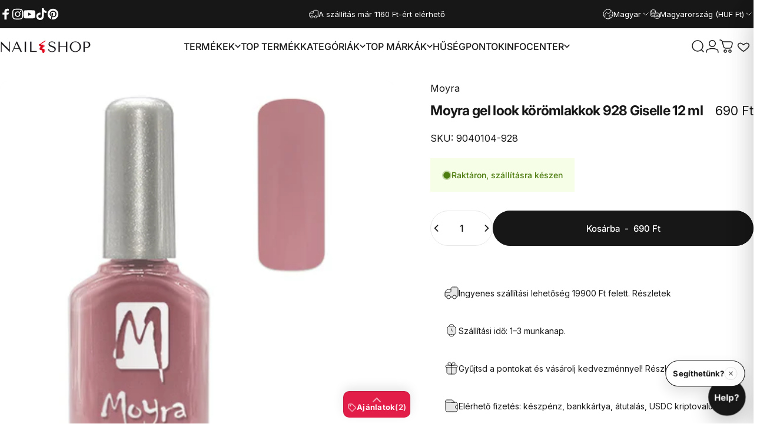

--- FILE ---
content_type: text/html; charset=utf-8
request_url: https://mukorombolt.hu/collections/moyra/products/moyra-gel-look-koromlakkok-928-giselle
body_size: 115648
content:
<!doctype html>
<html class="no-js" lang="hu" dir="ltr">
  <head>
  <!-- Google Tag Manager -->
<script>(function(w,d,s,l,i){w[l]=w[l]||[];w[l].push({'gtm.start':
new Date().getTime(),event:'gtm.js'});var f=d.getElementsByTagName(s)[0],
j=d.createElement(s),dl=l!='dataLayer'?'&l='+l:'';j.async=true;j.src=
'https://www.googletagmanager.com/gtm.js?id='+i+dl;f.parentNode.insertBefore(j,f);
})(window,document,'script','dataLayer','GTM-WPPTHQL');</script>
<!-- End Google Tag Manager -->
  
    <meta charset="utf-8">
    <meta http-equiv="X-UA-Compatible" content="IE=edge,chrome=1">
    <meta name="viewport" content="width=device-width,initial-scale=1">
    <meta name="theme-color" content="#171717">
    <link rel="canonical" href="https://mukorombolt.hu/products/moyra-gel-look-koromlakkok-928-giselle">
    <link rel="preconnect" href="https://cdn.shopify.com" crossorigin>
    <link rel="preconnect" href="https://fonts.shopifycdn.com" crossorigin>
    
    <link rel="dns-prefetch" href="https://ajax.googleapis.com">
    <link rel="dns-prefetch" href="https://maps.googleapis.com">
    <link rel="dns-prefetch" href="https://maps.gstatic.com">
    
<link rel="shortcut icon" href="//mukorombolt.hu/cdn/shop/files/nailshop_favicon-01_ab60a83b-9dba-4248-989b-c3741b66e0ed.png?crop=center&height=32&v=1674493432&width=32" type="image/png" /><title>Moyra gel look körömlakkok 928 Giselle 12 ml &ndash; NAIL SHOP</title><meta name="description" content="Moyra Gel Look – a zselé hatású körömlakk! Könnyen terül, gyorsan szárad, tartós és fantasztikus fedést biztosít már egy rétegben is! Gyönyörű fényes felülettel szárad, akár egy színes zselével készült szalonköröm.">
<meta property="og:site_name" content="NAIL SHOP">
<meta property="og:url" content="https://mukorombolt.hu/products/moyra-gel-look-koromlakkok-928-giselle">
<meta property="og:title" content="Moyra gel look körömlakkok 928 Giselle 12 ml">
<meta property="og:type" content="product">
<meta property="og:description" content="Moyra Gel Look – a zselé hatású körömlakk! Könnyen terül, gyorsan szárad, tartós és fantasztikus fedést biztosít már egy rétegben is! Gyönyörű fényes felülettel szárad, akár egy színes zselével készült szalonköröm."><meta property="og:price:amount" content="690">
  <meta property="og:price:currency" content="HUF"><meta property="og:image" content="http://mukorombolt.hu/cdn/shop/products/MOYRA_GEL_LOOK_KOROMLAKKOK_928_Giselle.jpg?v=1648480297">
  <meta property="og:image:secure_url" content="https://mukorombolt.hu/cdn/shop/products/MOYRA_GEL_LOOK_KOROMLAKKOK_928_Giselle.jpg?v=1648480297">
  <meta property="og:image:width" content="450">
  <meta property="og:image:height" content="450"><meta name="twitter:site" content="@">
<meta name="twitter:card" content="summary_large_image">
<meta name="twitter:title" content="Moyra gel look körömlakkok 928 Giselle 12 ml">
<meta name="twitter:description" content="Moyra Gel Look – a zselé hatású körömlakk! Könnyen terül, gyorsan szárad, tartós és fantasztikus fedést biztosít már egy rétegben is! Gyönyörű fényes felülettel szárad, akár egy színes zselével készült szalonköröm.">
<style>@font-face {
  font-family: Inter;
  font-weight: 400;
  font-style: normal;
  font-display: swap;
  src: url("//mukorombolt.hu/cdn/fonts/inter/inter_n4.b2a3f24c19b4de56e8871f609e73ca7f6d2e2bb9.woff2") format("woff2"),
       url("//mukorombolt.hu/cdn/fonts/inter/inter_n4.af8052d517e0c9ffac7b814872cecc27ae1fa132.woff") format("woff");
}
@font-face {
  font-family: Inter;
  font-weight: 500;
  font-style: normal;
  font-display: swap;
  src: url("//mukorombolt.hu/cdn/fonts/inter/inter_n5.d7101d5e168594dd06f56f290dd759fba5431d97.woff2") format("woff2"),
       url("//mukorombolt.hu/cdn/fonts/inter/inter_n5.5332a76bbd27da00474c136abb1ca3cbbf259068.woff") format("woff");
}
@font-face {
  font-family: Inter;
  font-weight: 700;
  font-style: normal;
  font-display: swap;
  src: url("//mukorombolt.hu/cdn/fonts/inter/inter_n7.02711e6b374660cfc7915d1afc1c204e633421e4.woff2") format("woff2"),
       url("//mukorombolt.hu/cdn/fonts/inter/inter_n7.6dab87426f6b8813070abd79972ceaf2f8d3b012.woff") format("woff");
}
@font-face {
  font-family: Inter;
  font-weight: 400;
  font-style: italic;
  font-display: swap;
  src: url("//mukorombolt.hu/cdn/fonts/inter/inter_i4.feae1981dda792ab80d117249d9c7e0f1017e5b3.woff2") format("woff2"),
       url("//mukorombolt.hu/cdn/fonts/inter/inter_i4.62773b7113d5e5f02c71486623cf828884c85c6e.woff") format("woff");
}
@font-face {
  font-family: Inter;
  font-weight: 700;
  font-style: italic;
  font-display: swap;
  src: url("//mukorombolt.hu/cdn/fonts/inter/inter_i7.b377bcd4cc0f160622a22d638ae7e2cd9b86ea4c.woff2") format("woff2"),
       url("//mukorombolt.hu/cdn/fonts/inter/inter_i7.7c69a6a34e3bb44fcf6f975857e13b9a9b25beb4.woff") format("woff");
}
:root {
    /*! General */
    --color-base-text: 23 23 23;
    --color-base-highlight: 225 29 72;
    --color-base-background: 255 255 255;
    --color-base-button: 23 23 23;
    --color-base-button-gradient: #171717;
    --color-base-button-text: 255 255 255;
    --color-keyboard-focus: 11 97 205;
    --color-shadow: 168 232 226;
    --color-price: 23 23 23;
    --color-sale-price: 225 29 72;
    --color-sale-tag: 225 29 72;
    --color-sale-tag-text: 255 255 255;
    --color-rating: 245 158 11;
    --color-placeholder: 250 250 250;
    --color-success-text: 77 124 15;
    --color-success-background: 247 254 231;
    --color-error-text: 190 18 60;
    --color-error-background: 255 241 242;
    --color-info-text: 180 83 9;
    --color-info-background: 255 251 235;
    
    /*! Menu and drawers */
    --color-drawer-text: 23 23 23;
    --color-drawer-background: 255 255 255;
    --color-drawer-button-background: 23 23 23;
    --color-drawer-button-gradient: #171717;
    --color-drawer-button-text: 255 255 255;
    --color-drawer-overlay: 23 23 23;

    /*! Product card */
    --card-radius: var(--rounded-card);
    --card-border-width: 0.1rem;
    --card-border-opacity: 0.05;
    --card-shadow-opacity: 0.0;
    --card-shadow-horizontal-offset: 0.0rem;
    --card-shadow-vertical-offset: 0.0rem;

    /*! Buttons */
    --buttons-radius: var(--rounded-button);
    --buttons-border-width: 2px;
    --buttons-border-opacity: 1.0;
    --buttons-shadow-opacity: 0.0;
    --buttons-shadow-horizontal-offset: 0px;
    --buttons-shadow-vertical-offset: 0px;

    /*! Inputs */
    --inputs-radius: var(--rounded-input);
    --inputs-border-width: 0px;
    --inputs-border-opacity: 0.65;

    /*! Spacing */
    --sp-0d5: 0.125rem;
    --sp-1: 0.25rem;
    --sp-1d5: 0.375rem;
    --sp-2: 0.5rem;
    --sp-2d5: 0.625rem;
    --sp-3: 0.75rem;
    --sp-3d5: 0.875rem;
    --sp-4: 1rem;
    --sp-4d5: 1.125rem;
    --sp-5: 1.25rem;
    --sp-5d5: 1.375rem;
    --sp-6: 1.5rem;
    --sp-6d5: 1.625rem;
    --sp-7: 1.75rem;
    --sp-7d5: 1.875rem;
    --sp-8: 2rem;
    --sp-8d5: 2.125rem;
    --sp-9: 2.25rem;
    --sp-9d5: 2.375rem;
    --sp-10: 2.5rem;
    --sp-10d5: 2.625rem;
    --sp-11: 2.75rem;
    --sp-12: 3rem;
    --sp-13: 3.25rem;
    --sp-14: 3.5rem;
    --sp-15: 3.875rem;
    --sp-16: 4rem;
    --sp-18: 4.5rem;
    --sp-20: 5rem;
    --sp-23: 5.625rem;
    --sp-24: 6rem;
    --sp-28: 7rem;
    --sp-32: 8rem;
    --sp-36: 9rem;
    --sp-40: 10rem;
    --sp-44: 11rem;
    --sp-48: 12rem;
    --sp-52: 13rem;
    --sp-56: 14rem;
    --sp-60: 15rem;
    --sp-64: 16rem;
    --sp-68: 17rem;
    --sp-72: 18rem;
    --sp-80: 20rem;
    --sp-96: 24rem;
    --sp-100: 32rem;

    /*! Font family */
    --font-heading-family: Inter, sans-serif;
    --font-heading-style: normal;
    --font-heading-weight: 700;
    --font-heading-line-height: 1;
    --font-heading-letter-spacing: -0.03em;
    

    --font-body-family: Inter, sans-serif;
    --font-body-style: normal;
    --font-body-weight: 400;
    --font-body-line-height: 1.2;
    --font-body-letter-spacing: 0.0em;

    --font-navigation-family: var(--font-body-family);
    --font-navigation-size: clamp(0.875rem, 0.748rem + 0.3174vw, 1.125rem);
    --font-navigation-weight: 500;
    

    --font-button-family: var(--font-body-family);
    --font-button-size: clamp(0.875rem, 0.8115rem + 0.1587vw, 1.0rem);
    --font-button-weight: 500;
    

    --font-product-family: var(--font-body-family);
    --font-product-size: clamp(1.0rem, 0.873rem + 0.3175vw, 1.25rem);
    --font-product-weight: 500;
    

    /*! Font size */
    --text-3xs: 0.625rem;
    --text-2xs: 0.6875rem;
    --text-xs: 0.75rem;
    --text-2sm: 0.8125rem;
    --text-sm: 0.875rem;
    --text-base: 1.0rem;
    --text-lg: 1.125rem;
    --text-xl: 1.25rem;
    --text-2xl: 1.5rem;
    --text-3xl: 1.875rem;
    --text-4xl: 2.25rem;
    --text-5xl: 3.0rem;
    --text-6xl: 3.75rem;
    --text-7xl: 4.5rem;
    --text-8xl: 6.0rem;

    /*! Layout */
    --page-width: 1900px;
    --gap-padding: clamp(var(--sp-5), 2.526vw, var(--sp-12));
    --grid-gap: clamp(40px, 20vw, 60px);
    --page-padding: var(--sp-5);
    --page-container: min(calc(100vw - var(--scrollbar-width, 0px) - var(--page-padding) * 2), var(--page-width));
    --rounded-button: 3.75rem;
    --rounded-input: 0.375rem;
    --rounded-card: clamp(var(--sp-2d5), 1.053vw, var(--sp-5));
    --rounded-block: clamp(var(--sp-2d5), 1.053vw, var(--sp-5));

    /*! Other */
    --icon-weight: 1.5px;
  }

  @media screen and (min-width: 1024px) {
    :root {
      --page-padding: var(--sp-9);
    }
  }

  @media screen and (min-width: 1280px) {
    :root {
      --gap-padding: var(--sp-12);
      --page-padding: var(--sp-12);
      --page-container: min(calc(100vw - var(--scrollbar-width, 0px) - var(--page-padding) * 2), max(var(--page-width), 1280px));
    }
  }

  @media screen and (min-width: 1536px) {
    :root {
      --page-padding: max(var(--sp-12), 50vw - var(--scrollbar-width, 0px)/2 - var(--page-width)/2);
    }
  }
</style>
  <link rel="preload" as="font" href="//mukorombolt.hu/cdn/fonts/inter/inter_n4.b2a3f24c19b4de56e8871f609e73ca7f6d2e2bb9.woff2" type="font/woff2" crossorigin>
  

  <link rel="preload" as="font" href="//mukorombolt.hu/cdn/fonts/inter/inter_n7.02711e6b374660cfc7915d1afc1c204e633421e4.woff2" type="font/woff2" crossorigin>
  
<link href="//mukorombolt.hu/cdn/shop/t/156/assets/theme.css?v=175495440836712661351767384909" rel="stylesheet" type="text/css" media="all" /><link rel="stylesheet" href="//mukorombolt.hu/cdn/shop/t/156/assets/apps.css?v=162097722211979372921767373616" media="print" fetchpriority="low" onload="this.media='all'">

    <script>window.performance && window.performance.mark && window.performance.mark('shopify.content_for_header.start');</script><meta name="facebook-domain-verification" content="bcvevzpzjxoov1438rgqzlh4cg2yvt">
<meta name="facebook-domain-verification" content="asmggk7yk3klti4qz2h83knt80ep97">
<meta name="facebook-domain-verification" content="t8i3y1j6kqutyarxahdtxdqgs218fv">
<meta name="facebook-domain-verification" content="qqih9vp55268hnw5bc1r201f53weq8">
<meta name="facebook-domain-verification" content="m0t1lerzuudxqlnyqa7tv1jrh68ybz">
<meta name="facebook-domain-verification" content="2kywt8uk41gjzlr0y8x531ozrh1czk">
<meta name="facebook-domain-verification" content="8686wfmfoo43854jhna0hyzqyau855">
<meta name="facebook-domain-verification" content="i1e56xxen4cp5b1l0amtq0yukmz7qj">
<meta name="facebook-domain-verification" content="286augg49ft4gucir49ana9rttao2b">
<meta name="google-site-verification" content="gbZK_4a1e5kodSe2TWz75HnMREn1qwxM4VyUFrA3IX4">
<meta id="shopify-digital-wallet" name="shopify-digital-wallet" content="/61395140785/digital_wallets/dialog">
<meta name="shopify-checkout-api-token" content="22604f50d0491d006878fa8798b215c2">
<meta id="in-context-paypal-metadata" data-shop-id="61395140785" data-venmo-supported="false" data-environment="production" data-locale="en_US" data-paypal-v4="true" data-currency="HUF">
<link rel="alternate" hreflang="x-default" href="https://mukorombolt.hu/products/moyra-gel-look-koromlakkok-928-giselle">
<link rel="alternate" hreflang="hu" href="https://mukorombolt.hu/products/moyra-gel-look-koromlakkok-928-giselle">
<link rel="alternate" hreflang="en" href="https://mukorombolt.hu/en/products/moyra-gel-look-koromlakkok-928-giselle">
<link rel="alternate" hreflang="de" href="https://mukorombolt.hu/de/products/moyra-gel-look-koromlakkok-928-giselle">
<link rel="alternate" hreflang="en-AT" href="https://mukorombolt.hu/en-eu/products/moyra-gel-look-koromlakkok-928-giselle">
<link rel="alternate" hreflang="de-AT" href="https://mukorombolt.hu/de-eu/products/moyra-gel-look-koromlakkok-928-giselle">
<link rel="alternate" hreflang="hu-AT" href="https://mukorombolt.hu/hu-eu/products/moyra-gel-look-koromlakkok-928-giselle">
<link rel="alternate" hreflang="en-BE" href="https://mukorombolt.hu/en-eu/products/moyra-gel-look-koromlakkok-928-giselle">
<link rel="alternate" hreflang="de-BE" href="https://mukorombolt.hu/de-eu/products/moyra-gel-look-koromlakkok-928-giselle">
<link rel="alternate" hreflang="hu-BE" href="https://mukorombolt.hu/hu-eu/products/moyra-gel-look-koromlakkok-928-giselle">
<link rel="alternate" hreflang="en-BG" href="https://mukorombolt.hu/en-eu/products/moyra-gel-look-koromlakkok-928-giselle">
<link rel="alternate" hreflang="de-BG" href="https://mukorombolt.hu/de-eu/products/moyra-gel-look-koromlakkok-928-giselle">
<link rel="alternate" hreflang="hu-BG" href="https://mukorombolt.hu/hu-eu/products/moyra-gel-look-koromlakkok-928-giselle">
<link rel="alternate" hreflang="en-CZ" href="https://mukorombolt.hu/en-eu/products/moyra-gel-look-koromlakkok-928-giselle">
<link rel="alternate" hreflang="de-CZ" href="https://mukorombolt.hu/de-eu/products/moyra-gel-look-koromlakkok-928-giselle">
<link rel="alternate" hreflang="hu-CZ" href="https://mukorombolt.hu/hu-eu/products/moyra-gel-look-koromlakkok-928-giselle">
<link rel="alternate" hreflang="en-LU" href="https://mukorombolt.hu/en-eu/products/moyra-gel-look-koromlakkok-928-giselle">
<link rel="alternate" hreflang="de-LU" href="https://mukorombolt.hu/de-eu/products/moyra-gel-look-koromlakkok-928-giselle">
<link rel="alternate" hreflang="hu-LU" href="https://mukorombolt.hu/hu-eu/products/moyra-gel-look-koromlakkok-928-giselle">
<link rel="alternate" hreflang="en-NL" href="https://mukorombolt.hu/en-eu/products/moyra-gel-look-koromlakkok-928-giselle">
<link rel="alternate" hreflang="de-NL" href="https://mukorombolt.hu/de-eu/products/moyra-gel-look-koromlakkok-928-giselle">
<link rel="alternate" hreflang="hu-NL" href="https://mukorombolt.hu/hu-eu/products/moyra-gel-look-koromlakkok-928-giselle">
<link rel="alternate" hreflang="en-PL" href="https://mukorombolt.hu/en-eu/products/moyra-gel-look-koromlakkok-928-giselle">
<link rel="alternate" hreflang="de-PL" href="https://mukorombolt.hu/de-eu/products/moyra-gel-look-koromlakkok-928-giselle">
<link rel="alternate" hreflang="hu-PL" href="https://mukorombolt.hu/hu-eu/products/moyra-gel-look-koromlakkok-928-giselle">
<link rel="alternate" hreflang="en-SK" href="https://mukorombolt.hu/en-eu/products/moyra-gel-look-koromlakkok-928-giselle">
<link rel="alternate" hreflang="de-SK" href="https://mukorombolt.hu/de-eu/products/moyra-gel-look-koromlakkok-928-giselle">
<link rel="alternate" hreflang="hu-SK" href="https://mukorombolt.hu/hu-eu/products/moyra-gel-look-koromlakkok-928-giselle">
<link rel="alternate" hreflang="en-SI" href="https://mukorombolt.hu/en-eu/products/moyra-gel-look-koromlakkok-928-giselle">
<link rel="alternate" hreflang="de-SI" href="https://mukorombolt.hu/de-eu/products/moyra-gel-look-koromlakkok-928-giselle">
<link rel="alternate" hreflang="hu-SI" href="https://mukorombolt.hu/hu-eu/products/moyra-gel-look-koromlakkok-928-giselle">
<link rel="alternate" hreflang="en-DK" href="https://mukorombolt.hu/en-eu/products/moyra-gel-look-koromlakkok-928-giselle">
<link rel="alternate" hreflang="de-DK" href="https://mukorombolt.hu/de-eu/products/moyra-gel-look-koromlakkok-928-giselle">
<link rel="alternate" hreflang="hu-DK" href="https://mukorombolt.hu/hu-eu/products/moyra-gel-look-koromlakkok-928-giselle">
<link rel="alternate" hreflang="en-EE" href="https://mukorombolt.hu/en-eu/products/moyra-gel-look-koromlakkok-928-giselle">
<link rel="alternate" hreflang="de-EE" href="https://mukorombolt.hu/de-eu/products/moyra-gel-look-koromlakkok-928-giselle">
<link rel="alternate" hreflang="hu-EE" href="https://mukorombolt.hu/hu-eu/products/moyra-gel-look-koromlakkok-928-giselle">
<link rel="alternate" hreflang="en-FI" href="https://mukorombolt.hu/en-eu/products/moyra-gel-look-koromlakkok-928-giselle">
<link rel="alternate" hreflang="de-FI" href="https://mukorombolt.hu/de-eu/products/moyra-gel-look-koromlakkok-928-giselle">
<link rel="alternate" hreflang="hu-FI" href="https://mukorombolt.hu/hu-eu/products/moyra-gel-look-koromlakkok-928-giselle">
<link rel="alternate" hreflang="en-FR" href="https://mukorombolt.hu/en-eu/products/moyra-gel-look-koromlakkok-928-giselle">
<link rel="alternate" hreflang="de-FR" href="https://mukorombolt.hu/de-eu/products/moyra-gel-look-koromlakkok-928-giselle">
<link rel="alternate" hreflang="hu-FR" href="https://mukorombolt.hu/hu-eu/products/moyra-gel-look-koromlakkok-928-giselle">
<link rel="alternate" hreflang="en-GR" href="https://mukorombolt.hu/en-eu/products/moyra-gel-look-koromlakkok-928-giselle">
<link rel="alternate" hreflang="de-GR" href="https://mukorombolt.hu/de-eu/products/moyra-gel-look-koromlakkok-928-giselle">
<link rel="alternate" hreflang="hu-GR" href="https://mukorombolt.hu/hu-eu/products/moyra-gel-look-koromlakkok-928-giselle">
<link rel="alternate" hreflang="en-IT" href="https://mukorombolt.hu/en-eu/products/moyra-gel-look-koromlakkok-928-giselle">
<link rel="alternate" hreflang="de-IT" href="https://mukorombolt.hu/de-eu/products/moyra-gel-look-koromlakkok-928-giselle">
<link rel="alternate" hreflang="hu-IT" href="https://mukorombolt.hu/hu-eu/products/moyra-gel-look-koromlakkok-928-giselle">
<link rel="alternate" hreflang="en-LV" href="https://mukorombolt.hu/en-eu/products/moyra-gel-look-koromlakkok-928-giselle">
<link rel="alternate" hreflang="de-LV" href="https://mukorombolt.hu/de-eu/products/moyra-gel-look-koromlakkok-928-giselle">
<link rel="alternate" hreflang="hu-LV" href="https://mukorombolt.hu/hu-eu/products/moyra-gel-look-koromlakkok-928-giselle">
<link rel="alternate" hreflang="en-LT" href="https://mukorombolt.hu/en-eu/products/moyra-gel-look-koromlakkok-928-giselle">
<link rel="alternate" hreflang="de-LT" href="https://mukorombolt.hu/de-eu/products/moyra-gel-look-koromlakkok-928-giselle">
<link rel="alternate" hreflang="hu-LT" href="https://mukorombolt.hu/hu-eu/products/moyra-gel-look-koromlakkok-928-giselle">
<link rel="alternate" hreflang="en-PT" href="https://mukorombolt.hu/en-eu/products/moyra-gel-look-koromlakkok-928-giselle">
<link rel="alternate" hreflang="de-PT" href="https://mukorombolt.hu/de-eu/products/moyra-gel-look-koromlakkok-928-giselle">
<link rel="alternate" hreflang="hu-PT" href="https://mukorombolt.hu/hu-eu/products/moyra-gel-look-koromlakkok-928-giselle">
<link rel="alternate" hreflang="en-ES" href="https://mukorombolt.hu/en-eu/products/moyra-gel-look-koromlakkok-928-giselle">
<link rel="alternate" hreflang="de-ES" href="https://mukorombolt.hu/de-eu/products/moyra-gel-look-koromlakkok-928-giselle">
<link rel="alternate" hreflang="hu-ES" href="https://mukorombolt.hu/hu-eu/products/moyra-gel-look-koromlakkok-928-giselle">
<link rel="alternate" hreflang="en-SE" href="https://mukorombolt.hu/en-eu/products/moyra-gel-look-koromlakkok-928-giselle">
<link rel="alternate" hreflang="de-SE" href="https://mukorombolt.hu/de-eu/products/moyra-gel-look-koromlakkok-928-giselle">
<link rel="alternate" hreflang="hu-SE" href="https://mukorombolt.hu/hu-eu/products/moyra-gel-look-koromlakkok-928-giselle">
<link rel="alternate" hreflang="en-RO" href="https://mukorombolt.hu/en-eu/products/moyra-gel-look-koromlakkok-928-giselle">
<link rel="alternate" hreflang="de-RO" href="https://mukorombolt.hu/de-eu/products/moyra-gel-look-koromlakkok-928-giselle">
<link rel="alternate" hreflang="hu-RO" href="https://mukorombolt.hu/hu-eu/products/moyra-gel-look-koromlakkok-928-giselle">
<link rel="alternate" hreflang="en-HR" href="https://mukorombolt.hu/en-eu/products/moyra-gel-look-koromlakkok-928-giselle">
<link rel="alternate" hreflang="de-HR" href="https://mukorombolt.hu/de-eu/products/moyra-gel-look-koromlakkok-928-giselle">
<link rel="alternate" hreflang="hu-HR" href="https://mukorombolt.hu/hu-eu/products/moyra-gel-look-koromlakkok-928-giselle">
<link rel="alternate" hreflang="en-DE" href="https://mukorombolt.hu/en-eu/products/moyra-gel-look-koromlakkok-928-giselle">
<link rel="alternate" hreflang="de-DE" href="https://mukorombolt.hu/de-eu/products/moyra-gel-look-koromlakkok-928-giselle">
<link rel="alternate" hreflang="hu-DE" href="https://mukorombolt.hu/hu-eu/products/moyra-gel-look-koromlakkok-928-giselle">
<link rel="alternate" hreflang="en-IE" href="https://mukorombolt.hu/en-eu/products/moyra-gel-look-koromlakkok-928-giselle">
<link rel="alternate" hreflang="de-IE" href="https://mukorombolt.hu/de-eu/products/moyra-gel-look-koromlakkok-928-giselle">
<link rel="alternate" hreflang="hu-IE" href="https://mukorombolt.hu/hu-eu/products/moyra-gel-look-koromlakkok-928-giselle">
<link rel="alternate" hreflang="en-BA" href="https://mukorombolt.hu/en-eu/products/moyra-gel-look-koromlakkok-928-giselle">
<link rel="alternate" hreflang="de-BA" href="https://mukorombolt.hu/de-eu/products/moyra-gel-look-koromlakkok-928-giselle">
<link rel="alternate" hreflang="hu-BA" href="https://mukorombolt.hu/hu-eu/products/moyra-gel-look-koromlakkok-928-giselle">
<link rel="alternate" type="application/json+oembed" href="https://mukorombolt.hu/products/moyra-gel-look-koromlakkok-928-giselle.oembed">
<script async="async" src="/checkouts/internal/preloads.js?locale=hu-HU"></script>
<link rel="preconnect" href="https://shop.app" crossorigin="anonymous">
<script async="async" src="https://shop.app/checkouts/internal/preloads.js?locale=hu-HU&shop_id=61395140785" crossorigin="anonymous"></script>
<script id="apple-pay-shop-capabilities" type="application/json">{"shopId":61395140785,"countryCode":"HU","currencyCode":"HUF","merchantCapabilities":["supports3DS"],"merchantId":"gid:\/\/shopify\/Shop\/61395140785","merchantName":"NAIL SHOP","requiredBillingContactFields":["postalAddress","email","phone"],"requiredShippingContactFields":["postalAddress","email","phone"],"shippingType":"shipping","supportedNetworks":["visa","masterCard","amex"],"total":{"type":"pending","label":"NAIL SHOP","amount":"1.00"},"shopifyPaymentsEnabled":true,"supportsSubscriptions":true}</script>
<script id="shopify-features" type="application/json">{"accessToken":"22604f50d0491d006878fa8798b215c2","betas":["rich-media-storefront-analytics"],"domain":"mukorombolt.hu","predictiveSearch":true,"shopId":61395140785,"locale":"hu"}</script>
<script>var Shopify = Shopify || {};
Shopify.shop = "mukorombolt.myshopify.com";
Shopify.locale = "hu";
Shopify.currency = {"active":"HUF","rate":"1.0"};
Shopify.country = "HU";
Shopify.theme = {"name":"Label- HelpDeskt Concept origin  v5.0.1","id":191571329356,"schema_name":"Concept","schema_version":"5.0.1","theme_store_id":2412,"role":"main"};
Shopify.theme.handle = "null";
Shopify.theme.style = {"id":null,"handle":null};
Shopify.cdnHost = "mukorombolt.hu/cdn";
Shopify.routes = Shopify.routes || {};
Shopify.routes.root = "/";</script>
<script type="module">!function(o){(o.Shopify=o.Shopify||{}).modules=!0}(window);</script>
<script>!function(o){function n(){var o=[];function n(){o.push(Array.prototype.slice.apply(arguments))}return n.q=o,n}var t=o.Shopify=o.Shopify||{};t.loadFeatures=n(),t.autoloadFeatures=n()}(window);</script>
<script>
  window.ShopifyPay = window.ShopifyPay || {};
  window.ShopifyPay.apiHost = "shop.app\/pay";
  window.ShopifyPay.redirectState = null;
</script>
<script id="shop-js-analytics" type="application/json">{"pageType":"product"}</script>
<script defer="defer" async type="module" src="//mukorombolt.hu/cdn/shopifycloud/shop-js/modules/v2/client.init-shop-cart-sync_DGf6IQRe.hu.esm.js"></script>
<script defer="defer" async type="module" src="//mukorombolt.hu/cdn/shopifycloud/shop-js/modules/v2/chunk.common_DXNxTWkv.esm.js"></script>
<script defer="defer" async type="module" src="//mukorombolt.hu/cdn/shopifycloud/shop-js/modules/v2/chunk.modal_CVfUphK8.esm.js"></script>
<script type="module">
  await import("//mukorombolt.hu/cdn/shopifycloud/shop-js/modules/v2/client.init-shop-cart-sync_DGf6IQRe.hu.esm.js");
await import("//mukorombolt.hu/cdn/shopifycloud/shop-js/modules/v2/chunk.common_DXNxTWkv.esm.js");
await import("//mukorombolt.hu/cdn/shopifycloud/shop-js/modules/v2/chunk.modal_CVfUphK8.esm.js");

  window.Shopify.SignInWithShop?.initShopCartSync?.({"fedCMEnabled":true,"windoidEnabled":true});

</script>
<script>
  window.Shopify = window.Shopify || {};
  if (!window.Shopify.featureAssets) window.Shopify.featureAssets = {};
  window.Shopify.featureAssets['shop-js'] = {"shop-cart-sync":["modules/v2/client.shop-cart-sync_C-Ru7rn2.hu.esm.js","modules/v2/chunk.common_DXNxTWkv.esm.js","modules/v2/chunk.modal_CVfUphK8.esm.js"],"init-fed-cm":["modules/v2/client.init-fed-cm_CI23LOtC.hu.esm.js","modules/v2/chunk.common_DXNxTWkv.esm.js","modules/v2/chunk.modal_CVfUphK8.esm.js"],"shop-cash-offers":["modules/v2/client.shop-cash-offers_BzQAjprs.hu.esm.js","modules/v2/chunk.common_DXNxTWkv.esm.js","modules/v2/chunk.modal_CVfUphK8.esm.js"],"shop-login-button":["modules/v2/client.shop-login-button_BBAW3CLY.hu.esm.js","modules/v2/chunk.common_DXNxTWkv.esm.js","modules/v2/chunk.modal_CVfUphK8.esm.js"],"pay-button":["modules/v2/client.pay-button_BunvHUWF.hu.esm.js","modules/v2/chunk.common_DXNxTWkv.esm.js","modules/v2/chunk.modal_CVfUphK8.esm.js"],"shop-button":["modules/v2/client.shop-button_b2fAICQK.hu.esm.js","modules/v2/chunk.common_DXNxTWkv.esm.js","modules/v2/chunk.modal_CVfUphK8.esm.js"],"avatar":["modules/v2/client.avatar_BTnouDA3.hu.esm.js"],"init-windoid":["modules/v2/client.init-windoid_DC450zkN.hu.esm.js","modules/v2/chunk.common_DXNxTWkv.esm.js","modules/v2/chunk.modal_CVfUphK8.esm.js"],"init-shop-for-new-customer-accounts":["modules/v2/client.init-shop-for-new-customer-accounts_doHQd7SG.hu.esm.js","modules/v2/client.shop-login-button_BBAW3CLY.hu.esm.js","modules/v2/chunk.common_DXNxTWkv.esm.js","modules/v2/chunk.modal_CVfUphK8.esm.js"],"init-shop-email-lookup-coordinator":["modules/v2/client.init-shop-email-lookup-coordinator_DeZTAP0p.hu.esm.js","modules/v2/chunk.common_DXNxTWkv.esm.js","modules/v2/chunk.modal_CVfUphK8.esm.js"],"init-shop-cart-sync":["modules/v2/client.init-shop-cart-sync_DGf6IQRe.hu.esm.js","modules/v2/chunk.common_DXNxTWkv.esm.js","modules/v2/chunk.modal_CVfUphK8.esm.js"],"shop-toast-manager":["modules/v2/client.shop-toast-manager_CSDLz8ui.hu.esm.js","modules/v2/chunk.common_DXNxTWkv.esm.js","modules/v2/chunk.modal_CVfUphK8.esm.js"],"init-customer-accounts":["modules/v2/client.init-customer-accounts_DMsOnKBh.hu.esm.js","modules/v2/client.shop-login-button_BBAW3CLY.hu.esm.js","modules/v2/chunk.common_DXNxTWkv.esm.js","modules/v2/chunk.modal_CVfUphK8.esm.js"],"init-customer-accounts-sign-up":["modules/v2/client.init-customer-accounts-sign-up_BecE5iPq.hu.esm.js","modules/v2/client.shop-login-button_BBAW3CLY.hu.esm.js","modules/v2/chunk.common_DXNxTWkv.esm.js","modules/v2/chunk.modal_CVfUphK8.esm.js"],"shop-follow-button":["modules/v2/client.shop-follow-button_CriUHAFI.hu.esm.js","modules/v2/chunk.common_DXNxTWkv.esm.js","modules/v2/chunk.modal_CVfUphK8.esm.js"],"checkout-modal":["modules/v2/client.checkout-modal_DWtsdxga.hu.esm.js","modules/v2/chunk.common_DXNxTWkv.esm.js","modules/v2/chunk.modal_CVfUphK8.esm.js"],"shop-login":["modules/v2/client.shop-login_DR4lSyVd.hu.esm.js","modules/v2/chunk.common_DXNxTWkv.esm.js","modules/v2/chunk.modal_CVfUphK8.esm.js"],"lead-capture":["modules/v2/client.lead-capture_D7EqHBlp.hu.esm.js","modules/v2/chunk.common_DXNxTWkv.esm.js","modules/v2/chunk.modal_CVfUphK8.esm.js"],"payment-terms":["modules/v2/client.payment-terms_B4_qi-p9.hu.esm.js","modules/v2/chunk.common_DXNxTWkv.esm.js","modules/v2/chunk.modal_CVfUphK8.esm.js"]};
</script>
<script id="__st">var __st={"a":61395140785,"offset":3600,"reqid":"baeaa651-df45-400b-a8bf-16382a2d3d9b-1769061513","pageurl":"mukorombolt.hu\/collections\/moyra\/products\/moyra-gel-look-koromlakkok-928-giselle","u":"fd668bc29d3a","p":"product","rtyp":"product","rid":7177265807537};</script>
<script>window.ShopifyPaypalV4VisibilityTracking = true;</script>
<script id="captcha-bootstrap">!function(){'use strict';const t='contact',e='account',n='new_comment',o=[[t,t],['blogs',n],['comments',n],[t,'customer']],c=[[e,'customer_login'],[e,'guest_login'],[e,'recover_customer_password'],[e,'create_customer']],r=t=>t.map((([t,e])=>`form[action*='/${t}']:not([data-nocaptcha='true']) input[name='form_type'][value='${e}']`)).join(','),a=t=>()=>t?[...document.querySelectorAll(t)].map((t=>t.form)):[];function s(){const t=[...o],e=r(t);return a(e)}const i='password',u='form_key',d=['recaptcha-v3-token','g-recaptcha-response','h-captcha-response',i],f=()=>{try{return window.sessionStorage}catch{return}},m='__shopify_v',_=t=>t.elements[u];function p(t,e,n=!1){try{const o=window.sessionStorage,c=JSON.parse(o.getItem(e)),{data:r}=function(t){const{data:e,action:n}=t;return t[m]||n?{data:e,action:n}:{data:t,action:n}}(c);for(const[e,n]of Object.entries(r))t.elements[e]&&(t.elements[e].value=n);n&&o.removeItem(e)}catch(o){console.error('form repopulation failed',{error:o})}}const l='form_type',E='cptcha';function T(t){t.dataset[E]=!0}const w=window,h=w.document,L='Shopify',v='ce_forms',y='captcha';let A=!1;((t,e)=>{const n=(g='f06e6c50-85a8-45c8-87d0-21a2b65856fe',I='https://cdn.shopify.com/shopifycloud/storefront-forms-hcaptcha/ce_storefront_forms_captcha_hcaptcha.v1.5.2.iife.js',D={infoText:'hCaptcha által védett',privacyText:'Adatvédelem',termsText:'Használati feltételek'},(t,e,n)=>{const o=w[L][v],c=o.bindForm;if(c)return c(t,g,e,D).then(n);var r;o.q.push([[t,g,e,D],n]),r=I,A||(h.body.append(Object.assign(h.createElement('script'),{id:'captcha-provider',async:!0,src:r})),A=!0)});var g,I,D;w[L]=w[L]||{},w[L][v]=w[L][v]||{},w[L][v].q=[],w[L][y]=w[L][y]||{},w[L][y].protect=function(t,e){n(t,void 0,e),T(t)},Object.freeze(w[L][y]),function(t,e,n,w,h,L){const[v,y,A,g]=function(t,e,n){const i=e?o:[],u=t?c:[],d=[...i,...u],f=r(d),m=r(i),_=r(d.filter((([t,e])=>n.includes(e))));return[a(f),a(m),a(_),s()]}(w,h,L),I=t=>{const e=t.target;return e instanceof HTMLFormElement?e:e&&e.form},D=t=>v().includes(t);t.addEventListener('submit',(t=>{const e=I(t);if(!e)return;const n=D(e)&&!e.dataset.hcaptchaBound&&!e.dataset.recaptchaBound,o=_(e),c=g().includes(e)&&(!o||!o.value);(n||c)&&t.preventDefault(),c&&!n&&(function(t){try{if(!f())return;!function(t){const e=f();if(!e)return;const n=_(t);if(!n)return;const o=n.value;o&&e.removeItem(o)}(t);const e=Array.from(Array(32),(()=>Math.random().toString(36)[2])).join('');!function(t,e){_(t)||t.append(Object.assign(document.createElement('input'),{type:'hidden',name:u})),t.elements[u].value=e}(t,e),function(t,e){const n=f();if(!n)return;const o=[...t.querySelectorAll(`input[type='${i}']`)].map((({name:t})=>t)),c=[...d,...o],r={};for(const[a,s]of new FormData(t).entries())c.includes(a)||(r[a]=s);n.setItem(e,JSON.stringify({[m]:1,action:t.action,data:r}))}(t,e)}catch(e){console.error('failed to persist form',e)}}(e),e.submit())}));const S=(t,e)=>{t&&!t.dataset[E]&&(n(t,e.some((e=>e===t))),T(t))};for(const o of['focusin','change'])t.addEventListener(o,(t=>{const e=I(t);D(e)&&S(e,y())}));const B=e.get('form_key'),M=e.get(l),P=B&&M;t.addEventListener('DOMContentLoaded',(()=>{const t=y();if(P)for(const e of t)e.elements[l].value===M&&p(e,B);[...new Set([...A(),...v().filter((t=>'true'===t.dataset.shopifyCaptcha))])].forEach((e=>S(e,t)))}))}(h,new URLSearchParams(w.location.search),n,t,e,['guest_login'])})(!1,!0)}();</script>
<script integrity="sha256-4kQ18oKyAcykRKYeNunJcIwy7WH5gtpwJnB7kiuLZ1E=" data-source-attribution="shopify.loadfeatures" defer="defer" src="//mukorombolt.hu/cdn/shopifycloud/storefront/assets/storefront/load_feature-a0a9edcb.js" crossorigin="anonymous"></script>
<script crossorigin="anonymous" defer="defer" src="//mukorombolt.hu/cdn/shopifycloud/storefront/assets/shopify_pay/storefront-65b4c6d7.js?v=20250812"></script>
<script data-source-attribution="shopify.dynamic_checkout.dynamic.init">var Shopify=Shopify||{};Shopify.PaymentButton=Shopify.PaymentButton||{isStorefrontPortableWallets:!0,init:function(){window.Shopify.PaymentButton.init=function(){};var t=document.createElement("script");t.src="https://mukorombolt.hu/cdn/shopifycloud/portable-wallets/latest/portable-wallets.hu.js",t.type="module",document.head.appendChild(t)}};
</script>
<script data-source-attribution="shopify.dynamic_checkout.buyer_consent">
  function portableWalletsHideBuyerConsent(e){var t=document.getElementById("shopify-buyer-consent"),n=document.getElementById("shopify-subscription-policy-button");t&&n&&(t.classList.add("hidden"),t.setAttribute("aria-hidden","true"),n.removeEventListener("click",e))}function portableWalletsShowBuyerConsent(e){var t=document.getElementById("shopify-buyer-consent"),n=document.getElementById("shopify-subscription-policy-button");t&&n&&(t.classList.remove("hidden"),t.removeAttribute("aria-hidden"),n.addEventListener("click",e))}window.Shopify?.PaymentButton&&(window.Shopify.PaymentButton.hideBuyerConsent=portableWalletsHideBuyerConsent,window.Shopify.PaymentButton.showBuyerConsent=portableWalletsShowBuyerConsent);
</script>
<script data-source-attribution="shopify.dynamic_checkout.cart.bootstrap">document.addEventListener("DOMContentLoaded",(function(){function t(){return document.querySelector("shopify-accelerated-checkout-cart, shopify-accelerated-checkout")}if(t())Shopify.PaymentButton.init();else{new MutationObserver((function(e,n){t()&&(Shopify.PaymentButton.init(),n.disconnect())})).observe(document.body,{childList:!0,subtree:!0})}}));
</script>
<script id='scb4127' type='text/javascript' async='' src='https://mukorombolt.hu/cdn/shopifycloud/privacy-banner/storefront-banner.js'></script><link id="shopify-accelerated-checkout-styles" rel="stylesheet" media="screen" href="https://mukorombolt.hu/cdn/shopifycloud/portable-wallets/latest/accelerated-checkout-backwards-compat.css" crossorigin="anonymous">
<style id="shopify-accelerated-checkout-cart">
        #shopify-buyer-consent {
  margin-top: 1em;
  display: inline-block;
  width: 100%;
}

#shopify-buyer-consent.hidden {
  display: none;
}

#shopify-subscription-policy-button {
  background: none;
  border: none;
  padding: 0;
  text-decoration: underline;
  font-size: inherit;
  cursor: pointer;
}

#shopify-subscription-policy-button::before {
  box-shadow: none;
}

      </style>

<script>window.performance && window.performance.mark && window.performance.mark('shopify.content_for_header.end');</script>

    <script src="//mukorombolt.hu/cdn/shop/t/156/assets/vendor.js?v=83836565987576270061767373616" defer="defer"></script>
    <script src="//mukorombolt.hu/cdn/shop/t/156/assets/theme.js?v=183449206034975860581767373616" defer="defer"></script><script src="//mukorombolt.hu/cdn/shop/t/156/assets/tab-attention.js?v=67915533078656033861767373616" defer="defer"></script><script>
  document.documentElement.classList.replace('no-js', 'js');

  window.theme = window.theme || {};
  theme.routes = {
    shop_url: 'https://mukorombolt.hu',
    root_url: '/',
    cart_url: '/cart',
    cart_add_url: '/cart/add',
    cart_change_url: '/cart/change',
    cart_update_url: '/cart/update',
    search_url: '/search',
    predictive_search_url: '/search/suggest'
  };

  theme.variantStrings = {
    preOrder: "Előrendelés",
    addToCart: "Kosárba",
    soldOut: "Nincs készleten",
    unavailable: "Nem elérhető",
    addToBundle: "Hozzáadás a csomaghoz",
    backInStock: "Értesítsen, ha elérhető"
  };

  theme.shippingCalculatorStrings = {
    error: "Egy vagy több hiba történt a szállítási díjak lekérése során:",
    notFound: "Sajnáljuk, nem szállítunk az Ön címére.",
    oneResult: "Az Ön címére egy szállítási díj vonatkozik:",
    multipleResults: "Az Ön címére többféle szállítási díj vonatkozik:"
  };

  theme.discountStrings = {
    error: "A kedvezménykód nem érvényesíthető a kosaradon",
    shippingError: "A szállítási kedvezmények a fizetéskor jelennek meg a cím megadását követően"
  };

  theme.recipientFormStrings = {
    expanded: "Az ajándékutalvány címzett űrlapja kibővült",
    collapsed: "Az ajándékutalvány címzettjének űrlapja összecsukva"
  };

  theme.quickOrderListStrings = {
    itemsAdded: "[quantity] tétel hozzáadva",
    itemAdded: "[quantity] tétel hozzáadva",
    itemsRemoved: "[quantity] elem eltávolítva",
    itemRemoved: "[quantity] tétel eltávolítva",
    viewCart: "Kosár",
    each: "[money] \/ea",
    minError: "Ennek az elemnek legalább [min]",
    maxError: "Ennek az elemnek a maximális értéke [max]",
    stepError: "Ezt az elemet csak [step] lépésekben adhatja hozzá"
  };

  theme.cartStrings = {
    error: "Hiba történt a kosár frissítése közben. Kérjük, próbálja újra.",
    quantityError: "ebből a termékből csak [quantity] adható a kosárba.",
    giftNoteAttribute: "Ajándéküzenet",
    giftWrapAttribute: "Ajándékcsomagolás",
    giftWrapBooleanTrue: "Igen",
    targetProductAttribute: "Számára"
  };

  theme.dateStrings = {
    d: "n",
    day: "Nap",
    days: "Nap",
    h: "ó",
    hour: "Óra",
    hours: "Óra",
    m: "p",
    minute: "Perc",
    minutes: "Perc",
    s: " mp",
    second: "mp",
    seconds: "mp"
  };theme.tabAttentionStrings = {
      firstMessage: "Ne maradj le az újdonságokról!",
      nextMessage: "Gyere vissza és válogass kedvedre!",
      messageDelay: 3
    };theme.strings = {
    recentlyViewedEmpty: "A legutóbb megtekintett üres.",
    close: "Közeli",
    next: "Következő",
    previous: "Előző",
    qrImageAlt: "QR-kód – szkennelje be az ajándékutalvány beváltásához"
  };

  theme.settings = {
    cartDrawerOpenOnAdd: false,
    moneyFormat: "\u003cspan class=money\u003e{{ amount_no_decimals_with_comma_separator }} Ft\u003c\/span\u003e",
    moneyWithCurrencyFormat: "\u003cspan class=money\u003e{{ amount_no_decimals_with_comma_separator }} Ft\u003c\/span\u003e",
    currencyCodeEnabled: false,
    externalLinksNewTab: false,
    cartType: "drawer",
    isCartTemplate: false,
    pswpModule: "\/\/mukorombolt.hu\/cdn\/shop\/t\/156\/assets\/photoswipe.min.js?v=41760041872977459911767373616",
    themeName: 'Concept',
    themeVersion: '5.0.1',
    agencyId: ''
  };// We save the product ID in local storage to be eventually used for recently viewed section
    try {
      const recentlyViewedProducts = new Set(JSON.parse(window.localStorage.getItem(`${theme.settings.themeName}:recently-viewed`) || '[]'));

      recentlyViewedProducts.delete(7177265807537); // Delete first to re-move the product
      recentlyViewedProducts.add(7177265807537);

      window.localStorage.setItem(`${theme.settings.themeName}:recently-viewed`, JSON.stringify(Array.from(recentlyViewedProducts.values()).reverse()));
    } catch (e) {
      // Safari in private mode does not allow setting item, we silently fail
    }</script>
<!-- BEGIN app block: shopify://apps/judge-me-reviews/blocks/judgeme_core/61ccd3b1-a9f2-4160-9fe9-4fec8413e5d8 --><!-- Start of Judge.me Core -->






<link rel="dns-prefetch" href="https://cdnwidget.judge.me">
<link rel="dns-prefetch" href="https://cdn.judge.me">
<link rel="dns-prefetch" href="https://cdn1.judge.me">
<link rel="dns-prefetch" href="https://api.judge.me">

<script data-cfasync='false' class='jdgm-settings-script'>window.jdgmSettings={"pagination":5,"disable_web_reviews":false,"badge_no_review_text":"Nincs értékelés","badge_n_reviews_text":"{{ n }} értékelés","badge_star_color":"#e9a23b","hide_badge_preview_if_no_reviews":true,"badge_hide_text":false,"enforce_center_preview_badge":false,"widget_title":"Vásárló értékelések","widget_open_form_text":"Írj értékelést","widget_close_form_text":"Visszavonom az értékelést","widget_refresh_page_text":"Oldal frissítése","widget_summary_text":"{{ number_of_reviews }} értékelés alapján","widget_no_review_text":"Még nincs értékelés","widget_name_field_text":"Megjelenített név","widget_verified_name_field_text":"Ellenőrzött név (nyilvános)","widget_name_placeholder_text":"Kérlek, írd be a neved (nyilvános)","widget_required_field_error_text":"Ez a mező kötelező.","widget_email_field_text":"E-mail cím","widget_verified_email_field_text":"Ellenőrzött e-mail (privát, nem szerkeszthető)","widget_email_placeholder_text":"Írd be az e-mail címed (nem lesz látható)","widget_email_field_error_text":"Kérlek valós e-mail címet adjál meg!","widget_rating_field_text":"Értékelés","widget_review_title_field_text":"Értékelés címe","widget_review_title_placeholder_text":"Adjál meg egy címet","widget_review_body_field_text":"Értékelés leírása","widget_review_body_placeholder_text":"Írd meg az észrevételed itt","widget_pictures_field_text":"Kép/Videó (opcionális)","widget_submit_review_text":"Értékelés elküldése","widget_submit_verified_review_text":"Ellenőrzött értékelés beküldése","widget_submit_success_msg_with_auto_publish":"Köszönjük! Kérlek, frissítsd az oldalt néhány pillanat múlva, hogy megtekinthesd az értékelésed. Eltávolíthatod vagy szerkesztheted az értékelésedet a \u003ca href='https://judge.me/login' target='_blank' rel='nofollow noopener'\u003eJudge.me webhelyre\u003c/a\u003e történő bejelentkezéssel","widget_submit_success_msg_no_auto_publish":"Köszönjük! Értékelésedet azonnal közzétesszük, amint az üzlet adminisztrátora jóváhagyja. Eltávolíthatod vagy szerkesztheted értékelésedet a \u003ca href='https://judge.me/login' target='_blank' rel='nofollow noopener'\u003eJudge.me webhelyre\u003c/a\u003e történő bejelentkezéssel","widget_show_default_reviews_out_of_total_text":"{{ n_reviews_shown }} értékelés látható a {{ n_reviews }} értékelésből.","widget_show_all_link_text":"Összes mutatása","widget_show_less_link_text":"Kevesebb mutatása","widget_author_said_text":"{{ reviewer_name }} azt mondta:","widget_days_text":"{{ n }} napja","widget_weeks_text":"{{ n }} hete","widget_months_text":"{{ n }} hónapja","widget_years_text":"{{ n }} éve","widget_yesterday_text":"Tegnap","widget_today_text":"Ma","widget_replied_text":"\u003e\u003e {{ shop_name }} válaszolt:","widget_read_more_text":"Tovább olvasom","widget_reviewer_name_as_initial":"last_initial","widget_rating_filter_color":"#113035","widget_rating_filter_see_all_text":"Összes értékelés megtekintése","widget_sorting_most_recent_text":"Legújabb","widget_sorting_highest_rating_text":"Legmagasabb értékelés","widget_sorting_lowest_rating_text":"Legalacsonyabb értékelés","widget_sorting_with_pictures_text":"Csak képekkel","widget_sorting_most_helpful_text":"Leghasznosabb","widget_open_question_form_text":"Kérdezz","widget_reviews_subtab_text":"Értékelések","widget_questions_subtab_text":"Kérdések","widget_question_label_text":"Kérdés","widget_answer_label_text":"Válasz","widget_question_placeholder_text":"Írd ide a kérdésed","widget_submit_question_text":"Kérdés beküldése","widget_question_submit_success_text":"Köszönjük kérdésed! Értesítünk, és a kérdésedet közzé tesszük, amint megkapod a választ.","widget_star_color":"#E9A23B","verified_badge_text":"Ellenőrzött","verified_badge_bg_color":"","verified_badge_text_color":"","verified_badge_placement":"left-of-reviewer-name","widget_review_max_height":"","widget_hide_border":false,"widget_social_share":true,"widget_thumb":true,"widget_review_location_show":true,"widget_location_format":"country_only","all_reviews_include_out_of_store_products":true,"all_reviews_out_of_store_text":"(bolton kívül)","all_reviews_pagination":100,"all_reviews_product_name_prefix_text":"Termék","enable_review_pictures":true,"enable_question_anwser":false,"widget_theme":"align","review_date_format":"dd/mm/yyyy","default_sort_method":"most-recent","widget_product_reviews_subtab_text":"Termékértékelések","widget_shop_reviews_subtab_text":"Bolt értékelések","widget_other_products_reviews_text":"Értékelések más termékekről","widget_store_reviews_subtab_text":"Bolt értékelések","widget_no_store_reviews_text":"Ez a bolt még nem kapott értékeléseket","widget_web_restriction_product_reviews_text":"Ez a termék még nem kapott értékeléseket","widget_no_items_text":"Nem található elemek","widget_show_more_text":"További mutatása","widget_write_a_store_review_text":"Írj véleményt az üzletről","widget_other_languages_heading":"Értékelések más nyelveken","widget_translate_review_text":"Értékelés fordítása erre: {{ language }}","widget_translating_review_text":"Fordítás...","widget_show_original_translation_text":"Eredeti megjelenítése ({{ language }})","widget_translate_review_failed_text":"Az értékelést nem sikerült lefordítani.","widget_translate_review_retry_text":"Újrapróbálás","widget_translate_review_try_again_later_text":"Próbálja újra később","show_product_url_for_grouped_product":false,"widget_sorting_pictures_first_text":"Először képek","show_pictures_on_all_rev_page_mobile":true,"show_pictures_on_all_rev_page_desktop":true,"floating_tab_hide_mobile_install_preference":false,"floating_tab_button_name":"★ Értékelések","floating_tab_title":"Hagyjuk, hogy a vásárlók beszéljenek helyettünk","floating_tab_button_color":"","floating_tab_button_background_color":"","floating_tab_url":"","floating_tab_url_enabled":true,"floating_tab_tab_style":"text","all_reviews_text_badge_text":"447  5","all_reviews_text_badge_text_branded_style":"447  5","is_all_reviews_text_badge_a_link":true,"show_stars_for_all_reviews_text_badge":true,"all_reviews_text_badge_url":"https://mukorombolt.hu/pages/ertekelesek","all_reviews_text_style":"branded","all_reviews_text_color_style":"monochromatic_version","all_reviews_text_color":"#113035","all_reviews_text_show_jm_brand":true,"featured_carousel_show_header":true,"featured_carousel_title":"Vásárló értékelések","testimonials_carousel_title":"A vásárlók mondják nekünk","videos_carousel_title":"Igaz vásárlói történetek","cards_carousel_title":"A vásárlók mondják nekünk","featured_carousel_count_text":"{{ n }} értékelésből","featured_carousel_add_link_to_all_reviews_page":true,"featured_carousel_url":"https://mukorombolt.hu/pages/ertekelesek","featured_carousel_show_images":true,"featured_carousel_autoslide_interval":3,"featured_carousel_arrows_on_the_sides":false,"featured_carousel_height":250,"featured_carousel_width":100,"featured_carousel_image_size":0,"featured_carousel_image_height":250,"featured_carousel_arrow_color":"#eeeeee","verified_count_badge_style":"branded","verified_count_badge_orientation":"horizontal","verified_count_badge_color_style":"judgeme_brand_color","verified_count_badge_color":"#108474","is_verified_count_badge_a_link":true,"verified_count_badge_url":"https://mukorombolt.hu/pages/ertekelesek","verified_count_badge_show_jm_brand":true,"widget_rating_preset_default":5,"widget_first_sub_tab":"product-reviews","widget_show_histogram":true,"widget_histogram_use_custom_color":true,"widget_pagination_use_custom_color":false,"widget_star_use_custom_color":true,"widget_verified_badge_use_custom_color":false,"widget_write_review_use_custom_color":false,"picture_reminder_submit_button":"Upload Pictures","enable_review_videos":true,"mute_video_by_default":true,"widget_sorting_videos_first_text":"Először videók","widget_review_pending_text":"Függőben","featured_carousel_items_for_large_screen":5,"social_share_options_order":"Facebook,Pinterest,LinkedIn,Twitter","remove_microdata_snippet":true,"disable_json_ld":false,"enable_json_ld_products":false,"preview_badge_show_question_text":true,"preview_badge_no_question_text":"Nincsenek kérdések","preview_badge_n_question_text":"{{ number_of_questions }} kérdés/kérdésből","qa_badge_show_icon":false,"qa_badge_position":"same-row","remove_judgeme_branding":true,"widget_add_search_bar":true,"widget_search_bar_placeholder":"Keress értékeléseket","widget_sorting_verified_only_text":"Csak ellenőrzött","featured_carousel_theme":"compact","featured_carousel_show_rating":true,"featured_carousel_show_title":true,"featured_carousel_show_body":true,"featured_carousel_show_date":true,"featured_carousel_show_reviewer":true,"featured_carousel_show_product":true,"featured_carousel_header_background_color":"#108474","featured_carousel_header_text_color":"#ffffff","featured_carousel_name_product_separator":"reviewed","featured_carousel_full_star_background":"#ff6666","featured_carousel_empty_star_background":"#dadada","featured_carousel_vertical_theme_background":"#f9fafb","featured_carousel_verified_badge_enable":true,"featured_carousel_verified_badge_color":"#ff6666","featured_carousel_border_style":"round","featured_carousel_review_line_length_limit":3,"featured_carousel_more_reviews_button_text":"További értékelések olvasása","featured_carousel_view_product_button_text":"Termék megtekintése","all_reviews_page_load_reviews_on":"scroll","all_reviews_page_load_more_text":"Több értékelés betöltése","disable_fb_tab_reviews":false,"enable_ajax_cdn_cache":false,"widget_advanced_speed_features":5,"widget_public_name_text":"nyilvánosan megjelenítve, mint","default_reviewer_name":"John Smith","default_reviewer_name_has_non_latin":true,"widget_reviewer_anonymous":"Anonim","medals_widget_title":"Judge.me Értékelési Érmek","medals_widget_background_color":"#f9fafb","medals_widget_position":"footer_all_pages","medals_widget_border_color":"#f9fafb","medals_widget_verified_text_position":"left","medals_widget_use_monochromatic_version":true,"medals_widget_elements_color":"#113035","show_reviewer_avatar":true,"widget_invalid_yt_video_url_error_text":"Nem YouTube videó URL","widget_max_length_field_error_text":"Kérjük, ne írjon többet, mint {0} karakter.","widget_show_country_flag":true,"widget_show_collected_via_shop_app":true,"widget_verified_by_shop_badge_style":"light","widget_verified_by_shop_text":"Bolt által ellenőrizve","widget_show_photo_gallery":true,"widget_load_with_code_splitting":true,"widget_ugc_install_preference":false,"widget_ugc_title":"Mi készítettük, Te megosztottad.","widget_ugc_subtitle":"Jelölj meg minket, hogy a fotód megjelenjen oldalunkon!","widget_ugc_arrows_color":"#ffffff","widget_ugc_primary_button_text":"Vásárlás","widget_ugc_primary_button_background_color":"#108474","widget_ugc_primary_button_text_color":"#ffffff","widget_ugc_primary_button_border_width":"0","widget_ugc_primary_button_border_style":"none","widget_ugc_primary_button_border_color":"#108474","widget_ugc_primary_button_border_radius":"25","widget_ugc_secondary_button_text":"Továbbiak betöltése","widget_ugc_secondary_button_background_color":"#ffffff","widget_ugc_secondary_button_text_color":"#108474","widget_ugc_secondary_button_border_width":"2","widget_ugc_secondary_button_border_style":"solid","widget_ugc_secondary_button_border_color":"#108474","widget_ugc_secondary_button_border_radius":"25","widget_ugc_reviews_button_text":"Értékelések megtekintése","widget_ugc_reviews_button_background_color":"#ffffff","widget_ugc_reviews_button_text_color":"#108474","widget_ugc_reviews_button_border_width":"2","widget_ugc_reviews_button_border_style":"solid","widget_ugc_reviews_button_border_color":"#108474","widget_ugc_reviews_button_border_radius":"25","widget_ugc_reviews_button_link_to":"judgeme-reviews-page","widget_ugc_show_post_date":true,"widget_ugc_max_width":"800","widget_rating_metafield_value_type":true,"widget_primary_color":"#171717","widget_enable_secondary_color":true,"widget_secondary_color":"#edf5f5","widget_summary_average_rating_text":"{{ average_rating }} az 5-ből","widget_media_grid_title":"Vásárlói fotók és videók","widget_media_grid_see_more_text":"Több","widget_round_style":true,"widget_show_product_medals":true,"widget_verified_by_judgeme_text":"Judge.me ellenőrizte.","widget_show_store_medals":true,"widget_verified_by_judgeme_text_in_store_medals":"Judge.me ellenőrizte.","widget_media_field_exceed_quantity_message":"Sajnáljuk, egy értékeléshez csak {{ max_media }} média elemet fogadhatunk el.","widget_media_field_exceed_limit_message":"A(z) {{ file_name }} túl nagy, kérjük, válasszon {{ size_limit }}MB-nál kisebb {{ media_type }} fájlt.","widget_review_submitted_text":"Értékelés beküldve!","widget_question_submitted_text":"Kérdés beküldve!","widget_close_form_text_question":"Mégsem","widget_write_your_answer_here_text":"Írja ide a válaszát","widget_enabled_branded_link":true,"widget_show_collected_by_judgeme":true,"widget_reviewer_name_color":"","widget_write_review_text_color":"","widget_write_review_bg_color":"","widget_collected_by_judgeme_text":"Judge.me által ellenőrizve.","widget_pagination_type":"load_more","widget_load_more_text":"Továbbiak betöltése","widget_load_more_color":"#108474","widget_full_review_text":"Teljes értékelés","widget_read_more_reviews_text":"További értékelések olvasása","widget_read_questions_text":"Kérdések olvasása","widget_questions_and_answers_text":"Kérdések és válaszok","widget_verified_by_text":"Ellenőrizte","widget_verified_text":"Ellenőrizve","widget_number_of_reviews_text":"{{ number_of_reviews }} értékelés","widget_back_button_text":"Vissza","widget_next_button_text":"Következő","widget_custom_forms_filter_button":"Szűrők","custom_forms_style":"vertical","widget_show_review_information":true,"how_reviews_are_collected":"Hogyan gyűjtjük az értékeléseket?","widget_show_review_keywords":false,"widget_gdpr_statement":"Hogyan használjuk fel adatait: Csak az Ön által hagyott értékeléssel kapcsolatban vesszük fel Önnel a kapcsolatot, és csak ha szükséges. Az értékelés beküldésével elfogadja a Judge.me \u003ca href='https://judge.me/terms' target='_blank' rel='nofollow noopener'\u003efeltételeit\u003c/a\u003e, \u003ca href='https://judge.me/privacy' target='_blank' rel='nofollow noopener'\u003eadatvédelmi szabályzatát\u003c/a\u003e és \u003ca href='https://judge.me/content-policy' target='_blank' rel='nofollow noopener'\u003etartalom szabályzatát\u003c/a\u003e.","widget_multilingual_sorting_enabled":true,"widget_translate_review_content_enabled":false,"widget_translate_review_content_method":"manual","popup_widget_review_selection":"automatically","popup_widget_round_border_style":true,"popup_widget_show_title":true,"popup_widget_show_body":true,"popup_widget_show_reviewer":true,"popup_widget_show_product":true,"popup_widget_show_pictures":true,"popup_widget_use_review_picture":true,"popup_widget_show_on_home_page":true,"popup_widget_show_on_product_page":false,"popup_widget_show_on_collection_page":false,"popup_widget_show_on_cart_page":false,"popup_widget_position":"bottom_right","popup_widget_first_review_delay":10,"popup_widget_duration":5,"popup_widget_interval":10,"popup_widget_review_count":15,"popup_widget_hide_on_mobile":true,"review_snippet_widget_round_border_style":true,"review_snippet_widget_card_color":"#FFFFFF","review_snippet_widget_slider_arrows_background_color":"#FFFFFF","review_snippet_widget_slider_arrows_color":"#000000","review_snippet_widget_star_color":"#108474","show_product_variant":false,"all_reviews_product_variant_label_text":"Változat: ","widget_show_verified_branding":false,"widget_ai_summary_title":"Vásárlók mondják","widget_ai_summary_disclaimer":"Mesterséges intelligencia által működtetett véleményösszegzés a legutóbbi vásárlói vélemények alapján","widget_show_ai_summary":false,"widget_show_ai_summary_bg":false,"widget_show_review_title_input":true,"redirect_reviewers_invited_via_email":"external_form","request_store_review_after_product_review":false,"request_review_other_products_in_order":true,"review_form_color_scheme":"default","review_form_corner_style":"square","review_form_star_color":{},"review_form_text_color":"#333333","review_form_background_color":"#ffffff","review_form_field_background_color":"#fafafa","review_form_button_color":{},"review_form_button_text_color":"#ffffff","review_form_modal_overlay_color":"#000000","review_content_screen_title_text":"Hogyan értékelné ezt a terméket?","review_content_introduction_text":"Örülnénk, ha megosztana velünk egy kicsit a tapasztalatairól.","store_review_form_title_text":"Hogyan értékelné ezt a boltot?","store_review_form_introduction_text":"Örülnénk, ha megosztana velünk egy kicsit a tapasztalatairól.","show_review_guidance_text":true,"one_star_review_guidance_text":"Rossz","five_star_review_guidance_text":"Kiváló","customer_information_screen_title_text":"Önről","customer_information_introduction_text":"Kérjük, mondjon el többet magáról.","custom_questions_screen_title_text":"Egyéni kérdések","custom_questions_introduction_text":"Kérjük, válaszoljon a következő kérdésekre.","review_submitted_screen_title_text":"Köszönjük a véleményét!","review_submitted_screen_thank_you_text":"Feldolgozzuk, és hamarosan megjelenik az üzletben.","review_submitted_screen_email_verification_text":"Kérjük, erősítse meg e-mail címét a most küldött linkre kattintva. Ez segít nekünk a hiteles vélemények fenntartásában.","review_submitted_request_store_review_text":"Szeretné megosztani velünk a vásárlási élményét?","review_submitted_review_other_products_text":"Szeretné értékelni ezeket a termékeket?","store_review_screen_title_text":"Szeretnél megosztani vásárlási élményedet velünk?","store_review_introduction_text":"Értékeljük a visszajelzésedet, és használjuk a fejlesztéshez. Kérjük, ossd meg bármilyen gondolataidat vagy javaslatodat.","reviewer_media_screen_title_picture_text":"Kép megosztása","reviewer_media_introduction_picture_text":"Töltsön fel egy fotót az értékelés alátámasztásához.","reviewer_media_screen_title_video_text":"Videó megosztása","reviewer_media_introduction_video_text":"Töltsön fel egy videót az értékelés alátámasztásához.","reviewer_media_screen_title_picture_or_video_text":"Kép vagy videó megosztása","reviewer_media_introduction_picture_or_video_text":"Töltsön fel egy fotót vagy videót az értékelés alátámasztásához.","reviewer_media_youtube_url_text":"Illessze be ide a Youtube URL-t","advanced_settings_next_step_button_text":"Következő","advanced_settings_close_review_button_text":"Bezárás","modal_write_review_flow":true,"write_review_flow_required_text":"Kötelező","write_review_flow_privacy_message_text":"Tartjuk szem előtt a magánéletét.","write_review_flow_anonymous_text":"Értékelés névtelen","write_review_flow_visibility_text":"Ez nem lesz látható más ügyfelek számára.","write_review_flow_multiple_selection_help_text":"Válasszon annyit, amennyit szeretne","write_review_flow_single_selection_help_text":"Válasszon egy opciót","write_review_flow_required_field_error_text":"Ez a mező kötelező","write_review_flow_invalid_email_error_text":"Kérjük, adjon meg egy érvényes e-mail címet","write_review_flow_max_length_error_text":"Max. {{ max_length }} karakter.","write_review_flow_media_upload_text":"\u003cb\u003eKattintson a feltöltéshez\u003c/b\u003e vagy húzza és ejtse el","write_review_flow_gdpr_statement":"Csak az értékelésével kapcsolatban fogunk Önnel kapcsolatba lépni, ha szükséges. Az értékelés beküldésével elfogadja a \u003ca href='https://judge.me/terms' target='_blank' rel='nofollow noopener'\u003efelhasználási feltételeinket\u003c/a\u003e és \u003ca href='https://judge.me/privacy' target='_blank' rel='nofollow noopener'\u003eadatvédelmi szabályzatunkat\u003c/a\u003e.","rating_only_reviews_enabled":false,"show_negative_reviews_help_screen":false,"new_review_flow_help_screen_rating_threshold":3,"negative_review_resolution_screen_title_text":"Mondja el nekünk többet","negative_review_resolution_text":"Az Ön élménye fontos számunkra. Ha problémák voltak a vásárlásával, itt vagyunk, hogy segítsünk. Ne habozzon kapcsolatba lépni velünk, szeretnénk megkapni a lehetőséget, hogy helyrehozzuk a dolgokat.","negative_review_resolution_button_text":"Kapcsolatfelvétel","negative_review_resolution_proceed_with_review_text":"Hagyjon véleményt","negative_review_resolution_subject":"Probléma a vásárlással a(z) {{ shop_name }}.{{ order_name }}","preview_badge_collection_page_install_status":false,"widget_review_custom_css":"","preview_badge_custom_css":"","preview_badge_stars_count":"5-stars","featured_carousel_custom_css":"","floating_tab_custom_css":"","all_reviews_widget_custom_css":"","medals_widget_custom_css":"","verified_badge_custom_css":"","all_reviews_text_custom_css":"","transparency_badges_collected_via_store_invite":false,"transparency_badges_from_another_provider":false,"transparency_badges_collected_from_store_visitor":false,"transparency_badges_collected_by_verified_review_provider":false,"transparency_badges_earned_reward":false,"transparency_badges_collected_via_store_invite_text":"Értékelés a boltnak küldött meghívás alapján","transparency_badges_from_another_provider_text":"Értékelés másik szolgáltatótól","transparency_badges_collected_from_store_visitor_text":"Értékelés a boltnak meglátogatójától","transparency_badges_written_in_google_text":"Értékelés Google-ban","transparency_badges_written_in_etsy_text":"Értékelés Etsy-ben","transparency_badges_written_in_shop_app_text":"Értékelés Shop App-ban","transparency_badges_earned_reward_text":"Értékelés jutalmat kapott jövőbeli vásárlásra","product_review_widget_per_page":10,"widget_store_review_label_text":"Bolti értékelés","checkout_comment_extension_title_on_product_page":"Customer Comments","checkout_comment_extension_num_latest_comment_show":5,"checkout_comment_extension_format":"name_and_timestamp","checkout_comment_customer_name":"last_initial","checkout_comment_comment_notification":true,"preview_badge_collection_page_install_preference":true,"preview_badge_home_page_install_preference":false,"preview_badge_product_page_install_preference":true,"review_widget_install_preference":"","review_carousel_install_preference":false,"floating_reviews_tab_install_preference":"none","verified_reviews_count_badge_install_preference":false,"all_reviews_text_install_preference":false,"review_widget_best_location":true,"judgeme_medals_install_preference":false,"review_widget_revamp_enabled":false,"review_widget_qna_enabled":false,"review_widget_header_theme":"minimal","review_widget_widget_title_enabled":true,"review_widget_header_text_size":"medium","review_widget_header_text_weight":"regular","review_widget_average_rating_style":"compact","review_widget_bar_chart_enabled":true,"review_widget_bar_chart_type":"numbers","review_widget_bar_chart_style":"standard","review_widget_expanded_media_gallery_enabled":false,"review_widget_reviews_section_theme":"standard","review_widget_image_style":"thumbnails","review_widget_review_image_ratio":"square","review_widget_stars_size":"medium","review_widget_verified_badge":"standard_text","review_widget_review_title_text_size":"medium","review_widget_review_text_size":"medium","review_widget_review_text_length":"medium","review_widget_number_of_columns_desktop":3,"review_widget_carousel_transition_speed":5,"review_widget_custom_questions_answers_display":"always","review_widget_button_text_color":"#FFFFFF","review_widget_text_color":"#000000","review_widget_lighter_text_color":"#7B7B7B","review_widget_corner_styling":"soft","review_widget_review_word_singular":"értékelés","review_widget_review_word_plural":"értékelések","review_widget_voting_label":"Hasznos?","review_widget_shop_reply_label":"Válasz {{ shop_name }} részéről:","review_widget_filters_title":"Szűrők","qna_widget_question_word_singular":"Kérdés","qna_widget_question_word_plural":"Kérdések","qna_widget_answer_reply_label":"Válasz {{ answerer_name }} részéről:","qna_content_screen_title_text":"Kérdés a(z) {{ product_title }} termékről","qna_widget_question_required_field_error_text":"Kérjük, írja be a kérdését.","qna_widget_flow_gdpr_statement":"Csak a kérdésével kapcsolatban fogunk Önnel kapcsolatba lépni, ha szükséges. A kérdés beküldésével elfogadja a \u003ca href='https://judge.me/terms' target='_blank' rel='nofollow noopener'\u003efelhasználási feltételeinket\u003c/a\u003e és \u003ca href='https://judge.me/privacy' target='_blank' rel='nofollow noopener'\u003eadatvédelmi szabályzatunkat\u003c/a\u003e.","qna_widget_question_submitted_text":"Köszönjük a kérdését!","qna_widget_close_form_text_question":"Bezárás","qna_widget_question_submit_success_text":"Értesítünk e-mailben, amikor választ kap a kérdésére.","all_reviews_widget_v2025_enabled":false,"all_reviews_widget_v2025_header_theme":"default","all_reviews_widget_v2025_widget_title_enabled":true,"all_reviews_widget_v2025_header_text_size":"medium","all_reviews_widget_v2025_header_text_weight":"regular","all_reviews_widget_v2025_average_rating_style":"compact","all_reviews_widget_v2025_bar_chart_enabled":true,"all_reviews_widget_v2025_bar_chart_type":"numbers","all_reviews_widget_v2025_bar_chart_style":"standard","all_reviews_widget_v2025_expanded_media_gallery_enabled":false,"all_reviews_widget_v2025_show_store_medals":true,"all_reviews_widget_v2025_show_photo_gallery":true,"all_reviews_widget_v2025_show_review_keywords":false,"all_reviews_widget_v2025_show_ai_summary":false,"all_reviews_widget_v2025_show_ai_summary_bg":false,"all_reviews_widget_v2025_add_search_bar":false,"all_reviews_widget_v2025_default_sort_method":"most-recent","all_reviews_widget_v2025_reviews_per_page":10,"all_reviews_widget_v2025_reviews_section_theme":"default","all_reviews_widget_v2025_image_style":"thumbnails","all_reviews_widget_v2025_review_image_ratio":"square","all_reviews_widget_v2025_stars_size":"medium","all_reviews_widget_v2025_verified_badge":"bold_badge","all_reviews_widget_v2025_review_title_text_size":"medium","all_reviews_widget_v2025_review_text_size":"medium","all_reviews_widget_v2025_review_text_length":"medium","all_reviews_widget_v2025_number_of_columns_desktop":3,"all_reviews_widget_v2025_carousel_transition_speed":5,"all_reviews_widget_v2025_custom_questions_answers_display":"always","all_reviews_widget_v2025_show_product_variant":false,"all_reviews_widget_v2025_show_reviewer_avatar":true,"all_reviews_widget_v2025_reviewer_name_as_initial":"","all_reviews_widget_v2025_review_location_show":false,"all_reviews_widget_v2025_location_format":"","all_reviews_widget_v2025_show_country_flag":false,"all_reviews_widget_v2025_verified_by_shop_badge_style":"light","all_reviews_widget_v2025_social_share":false,"all_reviews_widget_v2025_social_share_options_order":"Facebook,Twitter,LinkedIn,Pinterest","all_reviews_widget_v2025_pagination_type":"standard","all_reviews_widget_v2025_button_text_color":"#FFFFFF","all_reviews_widget_v2025_text_color":"#000000","all_reviews_widget_v2025_lighter_text_color":"#7B7B7B","all_reviews_widget_v2025_corner_styling":"soft","all_reviews_widget_v2025_title":"Vásárlói értékelések","all_reviews_widget_v2025_ai_summary_title":"Vásárlók mondják erről a boltról","all_reviews_widget_v2025_no_review_text":"Legyen Ön az első, aki értékelést ír","platform":"shopify","branding_url":"https://app.judge.me/reviews/stores/mukorombolt.hu","branding_text":"A Judge.me támogatásával","locale":"en","reply_name":"NAIL SHOP","widget_version":"3.0","footer":true,"autopublish":true,"review_dates":true,"enable_custom_form":false,"shop_use_review_site":true,"shop_locale":"hu","enable_multi_locales_translations":true,"show_review_title_input":true,"review_verification_email_status":"never","can_be_branded":true,"reply_name_text":"NAIL SHOP"};</script> <style class='jdgm-settings-style'>﻿.jdgm-xx{left:0}:root{--jdgm-primary-color: #171717;--jdgm-secondary-color: #edf5f5;--jdgm-star-color: #E9A23B;--jdgm-write-review-text-color: white;--jdgm-write-review-bg-color: #171717;--jdgm-paginate-color: #171717;--jdgm-border-radius: 10;--jdgm-reviewer-name-color: #171717}.jdgm-histogram__bar-content{background-color:#113035}.jdgm-rev[data-verified-buyer=true] .jdgm-rev__icon.jdgm-rev__icon:after,.jdgm-rev__buyer-badge.jdgm-rev__buyer-badge{color:white;background-color:#171717}.jdgm-review-widget--small .jdgm-gallery.jdgm-gallery .jdgm-gallery__thumbnail-link:nth-child(8) .jdgm-gallery__thumbnail-wrapper.jdgm-gallery__thumbnail-wrapper:before{content:"Több"}@media only screen and (min-width: 768px){.jdgm-gallery.jdgm-gallery .jdgm-gallery__thumbnail-link:nth-child(8) .jdgm-gallery__thumbnail-wrapper.jdgm-gallery__thumbnail-wrapper:before{content:"Több"}}.jdgm-rev__thumb-btn{color:#171717}.jdgm-rev__thumb-btn:hover{opacity:0.8}.jdgm-rev__thumb-btn:not([disabled]):hover,.jdgm-rev__thumb-btn:hover,.jdgm-rev__thumb-btn:active,.jdgm-rev__thumb-btn:visited{color:#171717}.jdgm-preview-badge .jdgm-star.jdgm-star{color:#e9a23b}.jdgm-prev-badge[data-average-rating='0.00']{display:none !important}.jdgm-author-fullname{display:none !important}.jdgm-author-all-initials{display:none !important}.jdgm-rev-widg__title{visibility:hidden}.jdgm-rev-widg__summary-text{visibility:hidden}.jdgm-prev-badge__text{visibility:hidden}.jdgm-rev__prod-link-prefix:before{content:'Termék'}.jdgm-rev__variant-label:before{content:'Változat: '}.jdgm-rev__out-of-store-text:before{content:'(bolton kívül)'}.jdgm-all-reviews-page__wrapper .jdgm-rev__content{min-height:120px}.jdgm-preview-badge[data-template="index"]{display:none !important}.jdgm-verified-count-badget[data-from-snippet="true"]{display:none !important}.jdgm-carousel-wrapper[data-from-snippet="true"]{display:none !important}.jdgm-all-reviews-text[data-from-snippet="true"]{display:none !important}.jdgm-medals-section[data-from-snippet="true"]{display:none !important}.jdgm-ugc-media-wrapper[data-from-snippet="true"]{display:none !important}.jdgm-rev__transparency-badge[data-badge-type="review_collected_via_store_invitation"]{display:none !important}.jdgm-rev__transparency-badge[data-badge-type="review_collected_from_another_provider"]{display:none !important}.jdgm-rev__transparency-badge[data-badge-type="review_collected_from_store_visitor"]{display:none !important}.jdgm-rev__transparency-badge[data-badge-type="review_written_in_etsy"]{display:none !important}.jdgm-rev__transparency-badge[data-badge-type="review_written_in_google_business"]{display:none !important}.jdgm-rev__transparency-badge[data-badge-type="review_written_in_shop_app"]{display:none !important}.jdgm-rev__transparency-badge[data-badge-type="review_earned_for_future_purchase"]{display:none !important}.jdgm-review-snippet-widget .jdgm-rev-snippet-widget__cards-container .jdgm-rev-snippet-card{border-radius:8px;background:#fff}.jdgm-review-snippet-widget .jdgm-rev-snippet-widget__cards-container .jdgm-rev-snippet-card__rev-rating .jdgm-star{color:#108474}.jdgm-review-snippet-widget .jdgm-rev-snippet-widget__prev-btn,.jdgm-review-snippet-widget .jdgm-rev-snippet-widget__next-btn{border-radius:50%;background:#fff}.jdgm-review-snippet-widget .jdgm-rev-snippet-widget__prev-btn>svg,.jdgm-review-snippet-widget .jdgm-rev-snippet-widget__next-btn>svg{fill:#000}.jdgm-full-rev-modal.rev-snippet-widget .jm-mfp-container .jm-mfp-content,.jdgm-full-rev-modal.rev-snippet-widget .jm-mfp-container .jdgm-full-rev__icon,.jdgm-full-rev-modal.rev-snippet-widget .jm-mfp-container .jdgm-full-rev__pic-img,.jdgm-full-rev-modal.rev-snippet-widget .jm-mfp-container .jdgm-full-rev__reply{border-radius:8px}.jdgm-full-rev-modal.rev-snippet-widget .jm-mfp-container .jdgm-full-rev[data-verified-buyer="true"] .jdgm-full-rev__icon::after{border-radius:8px}.jdgm-full-rev-modal.rev-snippet-widget .jm-mfp-container .jdgm-full-rev .jdgm-rev__buyer-badge{border-radius:calc( 8px / 2 )}.jdgm-full-rev-modal.rev-snippet-widget .jm-mfp-container .jdgm-full-rev .jdgm-full-rev__replier::before{content:'NAIL SHOP'}.jdgm-full-rev-modal.rev-snippet-widget .jm-mfp-container .jdgm-full-rev .jdgm-full-rev__product-button{border-radius:calc( 8px * 6 )}
</style> <style class='jdgm-settings-style'></style> <link id="judgeme_widget_align_css" rel="stylesheet" type="text/css" media="nope!" onload="this.media='all'" href="https://cdnwidget.judge.me/widget_v3/theme/align.css">

  
  
  
  <style class='jdgm-miracle-styles'>
  @-webkit-keyframes jdgm-spin{0%{-webkit-transform:rotate(0deg);-ms-transform:rotate(0deg);transform:rotate(0deg)}100%{-webkit-transform:rotate(359deg);-ms-transform:rotate(359deg);transform:rotate(359deg)}}@keyframes jdgm-spin{0%{-webkit-transform:rotate(0deg);-ms-transform:rotate(0deg);transform:rotate(0deg)}100%{-webkit-transform:rotate(359deg);-ms-transform:rotate(359deg);transform:rotate(359deg)}}@font-face{font-family:'JudgemeStar';src:url("[data-uri]") format("woff");font-weight:normal;font-style:normal}.jdgm-star{font-family:'JudgemeStar';display:inline !important;text-decoration:none !important;padding:0 4px 0 0 !important;margin:0 !important;font-weight:bold;opacity:1;-webkit-font-smoothing:antialiased;-moz-osx-font-smoothing:grayscale}.jdgm-star:hover{opacity:1}.jdgm-star:last-of-type{padding:0 !important}.jdgm-star.jdgm--on:before{content:"\e000"}.jdgm-star.jdgm--off:before{content:"\e001"}.jdgm-star.jdgm--half:before{content:"\e002"}.jdgm-widget *{margin:0;line-height:1.4;-webkit-box-sizing:border-box;-moz-box-sizing:border-box;box-sizing:border-box;-webkit-overflow-scrolling:touch}.jdgm-hidden{display:none !important;visibility:hidden !important}.jdgm-temp-hidden{display:none}.jdgm-spinner{width:40px;height:40px;margin:auto;border-radius:50%;border-top:2px solid #eee;border-right:2px solid #eee;border-bottom:2px solid #eee;border-left:2px solid #ccc;-webkit-animation:jdgm-spin 0.8s infinite linear;animation:jdgm-spin 0.8s infinite linear}.jdgm-prev-badge{display:block !important}

</style>


  
  
   


<script data-cfasync='false' class='jdgm-script'>
!function(e){window.jdgm=window.jdgm||{},jdgm.CDN_HOST="https://cdnwidget.judge.me/",jdgm.CDN_HOST_ALT="https://cdn2.judge.me/cdn/widget_frontend/",jdgm.API_HOST="https://api.judge.me/",jdgm.CDN_BASE_URL="https://cdn.shopify.com/extensions/019be17e-f3a5-7af8-ad6f-79a9f502fb85/judgeme-extensions-305/assets/",
jdgm.docReady=function(d){(e.attachEvent?"complete"===e.readyState:"loading"!==e.readyState)?
setTimeout(d,0):e.addEventListener("DOMContentLoaded",d)},jdgm.loadCSS=function(d,t,o,a){
!o&&jdgm.loadCSS.requestedUrls.indexOf(d)>=0||(jdgm.loadCSS.requestedUrls.push(d),
(a=e.createElement("link")).rel="stylesheet",a.class="jdgm-stylesheet",a.media="nope!",
a.href=d,a.onload=function(){this.media="all",t&&setTimeout(t)},e.body.appendChild(a))},
jdgm.loadCSS.requestedUrls=[],jdgm.loadJS=function(e,d){var t=new XMLHttpRequest;
t.onreadystatechange=function(){4===t.readyState&&(Function(t.response)(),d&&d(t.response))},
t.open("GET",e),t.onerror=function(){if(e.indexOf(jdgm.CDN_HOST)===0&&jdgm.CDN_HOST_ALT!==jdgm.CDN_HOST){var f=e.replace(jdgm.CDN_HOST,jdgm.CDN_HOST_ALT);jdgm.loadJS(f,d)}},t.send()},jdgm.docReady((function(){(window.jdgmLoadCSS||e.querySelectorAll(
".jdgm-widget, .jdgm-all-reviews-page").length>0)&&(jdgmSettings.widget_load_with_code_splitting?
parseFloat(jdgmSettings.widget_version)>=3?jdgm.loadCSS(jdgm.CDN_HOST+"widget_v3/base.css"):
jdgm.loadCSS(jdgm.CDN_HOST+"widget/base.css"):jdgm.loadCSS(jdgm.CDN_HOST+"shopify_v2.css"),
jdgm.loadJS(jdgm.CDN_HOST+"loa"+"der.js"))}))}(document);
</script>
<noscript><link rel="stylesheet" type="text/css" media="all" href="https://cdnwidget.judge.me/shopify_v2.css"></noscript>

<!-- BEGIN app snippet: theme_fix_tags --><script>
  (function() {
    var jdgmThemeFixes = null;
    if (!jdgmThemeFixes) return;
    var thisThemeFix = jdgmThemeFixes[Shopify.theme.id];
    if (!thisThemeFix) return;

    if (thisThemeFix.html) {
      document.addEventListener("DOMContentLoaded", function() {
        var htmlDiv = document.createElement('div');
        htmlDiv.classList.add('jdgm-theme-fix-html');
        htmlDiv.innerHTML = thisThemeFix.html;
        document.body.append(htmlDiv);
      });
    };

    if (thisThemeFix.css) {
      var styleTag = document.createElement('style');
      styleTag.classList.add('jdgm-theme-fix-style');
      styleTag.innerHTML = thisThemeFix.css;
      document.head.append(styleTag);
    };

    if (thisThemeFix.js) {
      var scriptTag = document.createElement('script');
      scriptTag.classList.add('jdgm-theme-fix-script');
      scriptTag.innerHTML = thisThemeFix.js;
      document.head.append(scriptTag);
    };
  })();
</script>
<!-- END app snippet -->
<!-- End of Judge.me Core -->



<!-- END app block --><!-- BEGIN app block: shopify://apps/simicart/blocks/embed-block/c89a205f-54f7-4001-ba54-a23c38edca2c --><script id='bss-simicart-config-data'>
	if(typeof BSS_SC == "undefined") {
    var BSS_SC = {};
    BSS_SC.smart_app_banners_config = {"enable":true,"description":"Gyors, kényelmes vásárlás.","companyName":"Töltsd le most az appot!","actionText":"Letölt","bannerBackground":"#F5F5F5","actionButtonBackground":"#CD536E","bannerTitleColor":"#171717","actionTextColor":"#ffffff","bannerTextColor":"#4f4f51","googlePlayUrl":"https://play.google.com/store/apps/details?id=com.simicart.nailshop","appStoreUrl":"https://apps.apple.com/jo/app/nail-shop-go/id6744388482","googlePlayTitle":"Nail Shop Go","appStoreTitle":"Nail Shop Go","googlePlayIcon":"https://play-lh.googleusercontent.com/3bW8yv3Pbv2W26SC_ktYJzWUJWVFU2cS_YNsnvPj-TZ2eyl9gY_GYYNzPfbHdlgcQQ","appStoreIcon":"https://is1-ssl.mzstatic.com/image/thumb/Purple211/v4/26/ca/1e/26ca1ef0-7ae8-b6b0-04db-bdc87a679638/AppIcon-0-0-1x_U007emarketing-0-8-0-85-220.png/60x60bb.jpg","liveApp":true};
	}
</script>


<!-- END app block --><script src="https://cdn.shopify.com/extensions/019b30d8-e303-738d-af6e-e8e5509e6421/simicart-31/assets/bss.cta.js" type="text/javascript" defer="defer"></script>
<link href="https://cdn.shopify.com/extensions/019b30d8-e303-738d-af6e-e8e5509e6421/simicart-31/assets/bss.cta.css" rel="stylesheet" type="text/css" media="all">
<script src="https://cdn.shopify.com/extensions/019be17e-f3a5-7af8-ad6f-79a9f502fb85/judgeme-extensions-305/assets/loader.js" type="text/javascript" defer="defer"></script>
<script src="https://cdn.shopify.com/extensions/019b30d8-e303-738d-af6e-e8e5509e6421/simicart-31/assets/bss.simicart.js" type="text/javascript" defer="defer"></script>
<link href="https://monorail-edge.shopifysvc.com" rel="dns-prefetch">
<script>(function(){if ("sendBeacon" in navigator && "performance" in window) {try {var session_token_from_headers = performance.getEntriesByType('navigation')[0].serverTiming.find(x => x.name == '_s').description;} catch {var session_token_from_headers = undefined;}var session_cookie_matches = document.cookie.match(/_shopify_s=([^;]*)/);var session_token_from_cookie = session_cookie_matches && session_cookie_matches.length === 2 ? session_cookie_matches[1] : "";var session_token = session_token_from_headers || session_token_from_cookie || "";function handle_abandonment_event(e) {var entries = performance.getEntries().filter(function(entry) {return /monorail-edge.shopifysvc.com/.test(entry.name);});if (!window.abandonment_tracked && entries.length === 0) {window.abandonment_tracked = true;var currentMs = Date.now();var navigation_start = performance.timing.navigationStart;var payload = {shop_id: 61395140785,url: window.location.href,navigation_start,duration: currentMs - navigation_start,session_token,page_type: "product"};window.navigator.sendBeacon("https://monorail-edge.shopifysvc.com/v1/produce", JSON.stringify({schema_id: "online_store_buyer_site_abandonment/1.1",payload: payload,metadata: {event_created_at_ms: currentMs,event_sent_at_ms: currentMs}}));}}window.addEventListener('pagehide', handle_abandonment_event);}}());</script>
<script id="web-pixels-manager-setup">(function e(e,d,r,n,o){if(void 0===o&&(o={}),!Boolean(null===(a=null===(i=window.Shopify)||void 0===i?void 0:i.analytics)||void 0===a?void 0:a.replayQueue)){var i,a;window.Shopify=window.Shopify||{};var t=window.Shopify;t.analytics=t.analytics||{};var s=t.analytics;s.replayQueue=[],s.publish=function(e,d,r){return s.replayQueue.push([e,d,r]),!0};try{self.performance.mark("wpm:start")}catch(e){}var l=function(){var e={modern:/Edge?\/(1{2}[4-9]|1[2-9]\d|[2-9]\d{2}|\d{4,})\.\d+(\.\d+|)|Firefox\/(1{2}[4-9]|1[2-9]\d|[2-9]\d{2}|\d{4,})\.\d+(\.\d+|)|Chrom(ium|e)\/(9{2}|\d{3,})\.\d+(\.\d+|)|(Maci|X1{2}).+ Version\/(15\.\d+|(1[6-9]|[2-9]\d|\d{3,})\.\d+)([,.]\d+|)( \(\w+\)|)( Mobile\/\w+|) Safari\/|Chrome.+OPR\/(9{2}|\d{3,})\.\d+\.\d+|(CPU[ +]OS|iPhone[ +]OS|CPU[ +]iPhone|CPU IPhone OS|CPU iPad OS)[ +]+(15[._]\d+|(1[6-9]|[2-9]\d|\d{3,})[._]\d+)([._]\d+|)|Android:?[ /-](13[3-9]|1[4-9]\d|[2-9]\d{2}|\d{4,})(\.\d+|)(\.\d+|)|Android.+Firefox\/(13[5-9]|1[4-9]\d|[2-9]\d{2}|\d{4,})\.\d+(\.\d+|)|Android.+Chrom(ium|e)\/(13[3-9]|1[4-9]\d|[2-9]\d{2}|\d{4,})\.\d+(\.\d+|)|SamsungBrowser\/([2-9]\d|\d{3,})\.\d+/,legacy:/Edge?\/(1[6-9]|[2-9]\d|\d{3,})\.\d+(\.\d+|)|Firefox\/(5[4-9]|[6-9]\d|\d{3,})\.\d+(\.\d+|)|Chrom(ium|e)\/(5[1-9]|[6-9]\d|\d{3,})\.\d+(\.\d+|)([\d.]+$|.*Safari\/(?![\d.]+ Edge\/[\d.]+$))|(Maci|X1{2}).+ Version\/(10\.\d+|(1[1-9]|[2-9]\d|\d{3,})\.\d+)([,.]\d+|)( \(\w+\)|)( Mobile\/\w+|) Safari\/|Chrome.+OPR\/(3[89]|[4-9]\d|\d{3,})\.\d+\.\d+|(CPU[ +]OS|iPhone[ +]OS|CPU[ +]iPhone|CPU IPhone OS|CPU iPad OS)[ +]+(10[._]\d+|(1[1-9]|[2-9]\d|\d{3,})[._]\d+)([._]\d+|)|Android:?[ /-](13[3-9]|1[4-9]\d|[2-9]\d{2}|\d{4,})(\.\d+|)(\.\d+|)|Mobile Safari.+OPR\/([89]\d|\d{3,})\.\d+\.\d+|Android.+Firefox\/(13[5-9]|1[4-9]\d|[2-9]\d{2}|\d{4,})\.\d+(\.\d+|)|Android.+Chrom(ium|e)\/(13[3-9]|1[4-9]\d|[2-9]\d{2}|\d{4,})\.\d+(\.\d+|)|Android.+(UC? ?Browser|UCWEB|U3)[ /]?(15\.([5-9]|\d{2,})|(1[6-9]|[2-9]\d|\d{3,})\.\d+)\.\d+|SamsungBrowser\/(5\.\d+|([6-9]|\d{2,})\.\d+)|Android.+MQ{2}Browser\/(14(\.(9|\d{2,})|)|(1[5-9]|[2-9]\d|\d{3,})(\.\d+|))(\.\d+|)|K[Aa][Ii]OS\/(3\.\d+|([4-9]|\d{2,})\.\d+)(\.\d+|)/},d=e.modern,r=e.legacy,n=navigator.userAgent;return n.match(d)?"modern":n.match(r)?"legacy":"unknown"}(),u="modern"===l?"modern":"legacy",c=(null!=n?n:{modern:"",legacy:""})[u],f=function(e){return[e.baseUrl,"/wpm","/b",e.hashVersion,"modern"===e.buildTarget?"m":"l",".js"].join("")}({baseUrl:d,hashVersion:r,buildTarget:u}),m=function(e){var d=e.version,r=e.bundleTarget,n=e.surface,o=e.pageUrl,i=e.monorailEndpoint;return{emit:function(e){var a=e.status,t=e.errorMsg,s=(new Date).getTime(),l=JSON.stringify({metadata:{event_sent_at_ms:s},events:[{schema_id:"web_pixels_manager_load/3.1",payload:{version:d,bundle_target:r,page_url:o,status:a,surface:n,error_msg:t},metadata:{event_created_at_ms:s}}]});if(!i)return console&&console.warn&&console.warn("[Web Pixels Manager] No Monorail endpoint provided, skipping logging."),!1;try{return self.navigator.sendBeacon.bind(self.navigator)(i,l)}catch(e){}var u=new XMLHttpRequest;try{return u.open("POST",i,!0),u.setRequestHeader("Content-Type","text/plain"),u.send(l),!0}catch(e){return console&&console.warn&&console.warn("[Web Pixels Manager] Got an unhandled error while logging to Monorail."),!1}}}}({version:r,bundleTarget:l,surface:e.surface,pageUrl:self.location.href,monorailEndpoint:e.monorailEndpoint});try{o.browserTarget=l,function(e){var d=e.src,r=e.async,n=void 0===r||r,o=e.onload,i=e.onerror,a=e.sri,t=e.scriptDataAttributes,s=void 0===t?{}:t,l=document.createElement("script"),u=document.querySelector("head"),c=document.querySelector("body");if(l.async=n,l.src=d,a&&(l.integrity=a,l.crossOrigin="anonymous"),s)for(var f in s)if(Object.prototype.hasOwnProperty.call(s,f))try{l.dataset[f]=s[f]}catch(e){}if(o&&l.addEventListener("load",o),i&&l.addEventListener("error",i),u)u.appendChild(l);else{if(!c)throw new Error("Did not find a head or body element to append the script");c.appendChild(l)}}({src:f,async:!0,onload:function(){if(!function(){var e,d;return Boolean(null===(d=null===(e=window.Shopify)||void 0===e?void 0:e.analytics)||void 0===d?void 0:d.initialized)}()){var d=window.webPixelsManager.init(e)||void 0;if(d){var r=window.Shopify.analytics;r.replayQueue.forEach((function(e){var r=e[0],n=e[1],o=e[2];d.publishCustomEvent(r,n,o)})),r.replayQueue=[],r.publish=d.publishCustomEvent,r.visitor=d.visitor,r.initialized=!0}}},onerror:function(){return m.emit({status:"failed",errorMsg:"".concat(f," has failed to load")})},sri:function(e){var d=/^sha384-[A-Za-z0-9+/=]+$/;return"string"==typeof e&&d.test(e)}(c)?c:"",scriptDataAttributes:o}),m.emit({status:"loading"})}catch(e){m.emit({status:"failed",errorMsg:(null==e?void 0:e.message)||"Unknown error"})}}})({shopId: 61395140785,storefrontBaseUrl: "https://mukorombolt.hu",extensionsBaseUrl: "https://extensions.shopifycdn.com/cdn/shopifycloud/web-pixels-manager",monorailEndpoint: "https://monorail-edge.shopifysvc.com/unstable/produce_batch",surface: "storefront-renderer",enabledBetaFlags: ["2dca8a86"],webPixelsConfigList: [{"id":"3021144396","configuration":"{\"pixelCode\":\"D37EFJ3C77U1BQU6O0H0\"}","eventPayloadVersion":"v1","runtimeContext":"STRICT","scriptVersion":"22e92c2ad45662f435e4801458fb78cc","type":"APP","apiClientId":4383523,"privacyPurposes":["ANALYTICS","MARKETING","SALE_OF_DATA"],"dataSharingAdjustments":{"protectedCustomerApprovalScopes":["read_customer_address","read_customer_email","read_customer_name","read_customer_personal_data","read_customer_phone"]}},{"id":"2268332364","configuration":"{\"webPixelName\":\"Judge.me\"}","eventPayloadVersion":"v1","runtimeContext":"STRICT","scriptVersion":"34ad157958823915625854214640f0bf","type":"APP","apiClientId":683015,"privacyPurposes":["ANALYTICS"],"dataSharingAdjustments":{"protectedCustomerApprovalScopes":["read_customer_email","read_customer_name","read_customer_personal_data","read_customer_phone"]}},{"id":"1702822220","configuration":"{\"subdomain\": \"mukorombolt\"}","eventPayloadVersion":"v1","runtimeContext":"STRICT","scriptVersion":"69e1bed23f1568abe06fb9d113379033","type":"APP","apiClientId":1615517,"privacyPurposes":["ANALYTICS","MARKETING","SALE_OF_DATA"],"dataSharingAdjustments":{"protectedCustomerApprovalScopes":["read_customer_address","read_customer_email","read_customer_name","read_customer_personal_data","read_customer_phone"]}},{"id":"847282508","configuration":"{\"config\":\"{\\\"google_tag_ids\\\":[\\\"G-TQRWW6M990\\\",\\\"AW-1039026689\\\",\\\"GT-KF8665D\\\"],\\\"target_country\\\":\\\"HU\\\",\\\"gtag_events\\\":[{\\\"type\\\":\\\"begin_checkout\\\",\\\"action_label\\\":[\\\"G-TQRWW6M990\\\",\\\"AW-1039026689\\\/Vr23CKH93cQDEIGUue8D\\\"]},{\\\"type\\\":\\\"search\\\",\\\"action_label\\\":[\\\"G-TQRWW6M990\\\",\\\"AW-1039026689\\\/hVQ4CJT_3cQDEIGUue8D\\\"]},{\\\"type\\\":\\\"view_item\\\",\\\"action_label\\\":[\\\"G-TQRWW6M990\\\",\\\"AW-1039026689\\\/Bn7iCJv93cQDEIGUue8D\\\",\\\"MC-257FK49MNC\\\"]},{\\\"type\\\":\\\"purchase\\\",\\\"action_label\\\":[\\\"G-TQRWW6M990\\\",\\\"AW-1039026689\\\/xT-GCJj93cQDEIGUue8D\\\",\\\"MC-257FK49MNC\\\"]},{\\\"type\\\":\\\"page_view\\\",\\\"action_label\\\":[\\\"G-TQRWW6M990\\\",\\\"AW-1039026689\\\/xSXhCJX93cQDEIGUue8D\\\",\\\"MC-257FK49MNC\\\"]},{\\\"type\\\":\\\"add_payment_info\\\",\\\"action_label\\\":[\\\"G-TQRWW6M990\\\",\\\"AW-1039026689\\\/syH9CJf_3cQDEIGUue8D\\\"]},{\\\"type\\\":\\\"add_to_cart\\\",\\\"action_label\\\":[\\\"G-TQRWW6M990\\\",\\\"AW-1039026689\\\/HcqUCJ793cQDEIGUue8D\\\"]}],\\\"enable_monitoring_mode\\\":false}\"}","eventPayloadVersion":"v1","runtimeContext":"OPEN","scriptVersion":"b2a88bafab3e21179ed38636efcd8a93","type":"APP","apiClientId":1780363,"privacyPurposes":[],"dataSharingAdjustments":{"protectedCustomerApprovalScopes":["read_customer_address","read_customer_email","read_customer_name","read_customer_personal_data","read_customer_phone"]}},{"id":"279937356","configuration":"{\"pixel_id\":\"876511677486107\",\"pixel_type\":\"facebook_pixel\",\"metaapp_system_user_token\":\"-\"}","eventPayloadVersion":"v1","runtimeContext":"OPEN","scriptVersion":"ca16bc87fe92b6042fbaa3acc2fbdaa6","type":"APP","apiClientId":2329312,"privacyPurposes":["ANALYTICS","MARKETING","SALE_OF_DATA"],"dataSharingAdjustments":{"protectedCustomerApprovalScopes":["read_customer_address","read_customer_email","read_customer_name","read_customer_personal_data","read_customer_phone"]}},{"id":"161382732","configuration":"{\"tagID\":\"2612860067266\"}","eventPayloadVersion":"v1","runtimeContext":"STRICT","scriptVersion":"18031546ee651571ed29edbe71a3550b","type":"APP","apiClientId":3009811,"privacyPurposes":["ANALYTICS","MARKETING","SALE_OF_DATA"],"dataSharingAdjustments":{"protectedCustomerApprovalScopes":["read_customer_address","read_customer_email","read_customer_name","read_customer_personal_data","read_customer_phone"]}},{"id":"shopify-app-pixel","configuration":"{}","eventPayloadVersion":"v1","runtimeContext":"STRICT","scriptVersion":"0450","apiClientId":"shopify-pixel","type":"APP","privacyPurposes":["ANALYTICS","MARKETING"]},{"id":"shopify-custom-pixel","eventPayloadVersion":"v1","runtimeContext":"LAX","scriptVersion":"0450","apiClientId":"shopify-pixel","type":"CUSTOM","privacyPurposes":["ANALYTICS","MARKETING"]}],isMerchantRequest: false,initData: {"shop":{"name":"NAIL SHOP","paymentSettings":{"currencyCode":"HUF"},"myshopifyDomain":"mukorombolt.myshopify.com","countryCode":"HU","storefrontUrl":"https:\/\/mukorombolt.hu"},"customer":null,"cart":null,"checkout":null,"productVariants":[{"price":{"amount":690.0,"currencyCode":"HUF"},"product":{"title":"Moyra gel look körömlakkok 928 Giselle 12 ml","vendor":"Moyra","id":"7177265807537","untranslatedTitle":"Moyra gel look körömlakkok 928 Giselle 12 ml","url":"\/products\/moyra-gel-look-koromlakkok-928-giselle","type":"Gél Lakk hatású körömlakk"},"id":"41626715553969","image":{"src":"\/\/mukorombolt.hu\/cdn\/shop\/products\/MOYRA_GEL_LOOK_KOROMLAKKOK_928_Giselle.jpg?v=1648480297"},"sku":"9040104-928","title":"Default Title","untranslatedTitle":"Default Title"}],"purchasingCompany":null},},"https://mukorombolt.hu/cdn","fcfee988w5aeb613cpc8e4bc33m6693e112",{"modern":"","legacy":""},{"shopId":"61395140785","storefrontBaseUrl":"https:\/\/mukorombolt.hu","extensionBaseUrl":"https:\/\/extensions.shopifycdn.com\/cdn\/shopifycloud\/web-pixels-manager","surface":"storefront-renderer","enabledBetaFlags":"[\"2dca8a86\"]","isMerchantRequest":"false","hashVersion":"fcfee988w5aeb613cpc8e4bc33m6693e112","publish":"custom","events":"[[\"page_viewed\",{}],[\"product_viewed\",{\"productVariant\":{\"price\":{\"amount\":690.0,\"currencyCode\":\"HUF\"},\"product\":{\"title\":\"Moyra gel look körömlakkok 928 Giselle 12 ml\",\"vendor\":\"Moyra\",\"id\":\"7177265807537\",\"untranslatedTitle\":\"Moyra gel look körömlakkok 928 Giselle 12 ml\",\"url\":\"\/products\/moyra-gel-look-koromlakkok-928-giselle\",\"type\":\"Gél Lakk hatású körömlakk\"},\"id\":\"41626715553969\",\"image\":{\"src\":\"\/\/mukorombolt.hu\/cdn\/shop\/products\/MOYRA_GEL_LOOK_KOROMLAKKOK_928_Giselle.jpg?v=1648480297\"},\"sku\":\"9040104-928\",\"title\":\"Default Title\",\"untranslatedTitle\":\"Default Title\"}}]]"});</script><script>
  window.ShopifyAnalytics = window.ShopifyAnalytics || {};
  window.ShopifyAnalytics.meta = window.ShopifyAnalytics.meta || {};
  window.ShopifyAnalytics.meta.currency = 'HUF';
  var meta = {"product":{"id":7177265807537,"gid":"gid:\/\/shopify\/Product\/7177265807537","vendor":"Moyra","type":"Gél Lakk hatású körömlakk","handle":"moyra-gel-look-koromlakkok-928-giselle","variants":[{"id":41626715553969,"price":69000,"name":"Moyra gel look körömlakkok 928 Giselle 12 ml","public_title":null,"sku":"9040104-928"}],"remote":false},"page":{"pageType":"product","resourceType":"product","resourceId":7177265807537,"requestId":"baeaa651-df45-400b-a8bf-16382a2d3d9b-1769061513"}};
  for (var attr in meta) {
    window.ShopifyAnalytics.meta[attr] = meta[attr];
  }
</script>
<script class="analytics">
  (function () {
    var customDocumentWrite = function(content) {
      var jquery = null;

      if (window.jQuery) {
        jquery = window.jQuery;
      } else if (window.Checkout && window.Checkout.$) {
        jquery = window.Checkout.$;
      }

      if (jquery) {
        jquery('body').append(content);
      }
    };

    var hasLoggedConversion = function(token) {
      if (token) {
        return document.cookie.indexOf('loggedConversion=' + token) !== -1;
      }
      return false;
    }

    var setCookieIfConversion = function(token) {
      if (token) {
        var twoMonthsFromNow = new Date(Date.now());
        twoMonthsFromNow.setMonth(twoMonthsFromNow.getMonth() + 2);

        document.cookie = 'loggedConversion=' + token + '; expires=' + twoMonthsFromNow;
      }
    }

    var trekkie = window.ShopifyAnalytics.lib = window.trekkie = window.trekkie || [];
    if (trekkie.integrations) {
      return;
    }
    trekkie.methods = [
      'identify',
      'page',
      'ready',
      'track',
      'trackForm',
      'trackLink'
    ];
    trekkie.factory = function(method) {
      return function() {
        var args = Array.prototype.slice.call(arguments);
        args.unshift(method);
        trekkie.push(args);
        return trekkie;
      };
    };
    for (var i = 0; i < trekkie.methods.length; i++) {
      var key = trekkie.methods[i];
      trekkie[key] = trekkie.factory(key);
    }
    trekkie.load = function(config) {
      trekkie.config = config || {};
      trekkie.config.initialDocumentCookie = document.cookie;
      var first = document.getElementsByTagName('script')[0];
      var script = document.createElement('script');
      script.type = 'text/javascript';
      script.onerror = function(e) {
        var scriptFallback = document.createElement('script');
        scriptFallback.type = 'text/javascript';
        scriptFallback.onerror = function(error) {
                var Monorail = {
      produce: function produce(monorailDomain, schemaId, payload) {
        var currentMs = new Date().getTime();
        var event = {
          schema_id: schemaId,
          payload: payload,
          metadata: {
            event_created_at_ms: currentMs,
            event_sent_at_ms: currentMs
          }
        };
        return Monorail.sendRequest("https://" + monorailDomain + "/v1/produce", JSON.stringify(event));
      },
      sendRequest: function sendRequest(endpointUrl, payload) {
        // Try the sendBeacon API
        if (window && window.navigator && typeof window.navigator.sendBeacon === 'function' && typeof window.Blob === 'function' && !Monorail.isIos12()) {
          var blobData = new window.Blob([payload], {
            type: 'text/plain'
          });

          if (window.navigator.sendBeacon(endpointUrl, blobData)) {
            return true;
          } // sendBeacon was not successful

        } // XHR beacon

        var xhr = new XMLHttpRequest();

        try {
          xhr.open('POST', endpointUrl);
          xhr.setRequestHeader('Content-Type', 'text/plain');
          xhr.send(payload);
        } catch (e) {
          console.log(e);
        }

        return false;
      },
      isIos12: function isIos12() {
        return window.navigator.userAgent.lastIndexOf('iPhone; CPU iPhone OS 12_') !== -1 || window.navigator.userAgent.lastIndexOf('iPad; CPU OS 12_') !== -1;
      }
    };
    Monorail.produce('monorail-edge.shopifysvc.com',
      'trekkie_storefront_load_errors/1.1',
      {shop_id: 61395140785,
      theme_id: 191571329356,
      app_name: "storefront",
      context_url: window.location.href,
      source_url: "//mukorombolt.hu/cdn/s/trekkie.storefront.1bbfab421998800ff09850b62e84b8915387986d.min.js"});

        };
        scriptFallback.async = true;
        scriptFallback.src = '//mukorombolt.hu/cdn/s/trekkie.storefront.1bbfab421998800ff09850b62e84b8915387986d.min.js';
        first.parentNode.insertBefore(scriptFallback, first);
      };
      script.async = true;
      script.src = '//mukorombolt.hu/cdn/s/trekkie.storefront.1bbfab421998800ff09850b62e84b8915387986d.min.js';
      first.parentNode.insertBefore(script, first);
    };
    trekkie.load(
      {"Trekkie":{"appName":"storefront","development":false,"defaultAttributes":{"shopId":61395140785,"isMerchantRequest":null,"themeId":191571329356,"themeCityHash":"11796964240972918367","contentLanguage":"hu","currency":"HUF","eventMetadataId":"c351e423-791c-43a2-af46-8161371470db"},"isServerSideCookieWritingEnabled":true,"monorailRegion":"shop_domain","enabledBetaFlags":["65f19447"]},"Session Attribution":{},"S2S":{"facebookCapiEnabled":true,"source":"trekkie-storefront-renderer","apiClientId":580111}}
    );

    var loaded = false;
    trekkie.ready(function() {
      if (loaded) return;
      loaded = true;

      window.ShopifyAnalytics.lib = window.trekkie;

      var originalDocumentWrite = document.write;
      document.write = customDocumentWrite;
      try { window.ShopifyAnalytics.merchantGoogleAnalytics.call(this); } catch(error) {};
      document.write = originalDocumentWrite;

      window.ShopifyAnalytics.lib.page(null,{"pageType":"product","resourceType":"product","resourceId":7177265807537,"requestId":"baeaa651-df45-400b-a8bf-16382a2d3d9b-1769061513","shopifyEmitted":true});

      var match = window.location.pathname.match(/checkouts\/(.+)\/(thank_you|post_purchase)/)
      var token = match? match[1]: undefined;
      if (!hasLoggedConversion(token)) {
        setCookieIfConversion(token);
        window.ShopifyAnalytics.lib.track("Viewed Product",{"currency":"HUF","variantId":41626715553969,"productId":7177265807537,"productGid":"gid:\/\/shopify\/Product\/7177265807537","name":"Moyra gel look körömlakkok 928 Giselle 12 ml","price":"690.00","sku":"9040104-928","brand":"Moyra","variant":null,"category":"Gél Lakk hatású körömlakk","nonInteraction":true,"remote":false},undefined,undefined,{"shopifyEmitted":true});
      window.ShopifyAnalytics.lib.track("monorail:\/\/trekkie_storefront_viewed_product\/1.1",{"currency":"HUF","variantId":41626715553969,"productId":7177265807537,"productGid":"gid:\/\/shopify\/Product\/7177265807537","name":"Moyra gel look körömlakkok 928 Giselle 12 ml","price":"690.00","sku":"9040104-928","brand":"Moyra","variant":null,"category":"Gél Lakk hatású körömlakk","nonInteraction":true,"remote":false,"referer":"https:\/\/mukorombolt.hu\/collections\/moyra\/products\/moyra-gel-look-koromlakkok-928-giselle"});
      }
    });


        var eventsListenerScript = document.createElement('script');
        eventsListenerScript.async = true;
        eventsListenerScript.src = "//mukorombolt.hu/cdn/shopifycloud/storefront/assets/shop_events_listener-3da45d37.js";
        document.getElementsByTagName('head')[0].appendChild(eventsListenerScript);

})();</script>
  <script>
  if (!window.ga || (window.ga && typeof window.ga !== 'function')) {
    window.ga = function ga() {
      (window.ga.q = window.ga.q || []).push(arguments);
      if (window.Shopify && window.Shopify.analytics && typeof window.Shopify.analytics.publish === 'function') {
        window.Shopify.analytics.publish("ga_stub_called", {}, {sendTo: "google_osp_migration"});
      }
      console.error("Shopify's Google Analytics stub called with:", Array.from(arguments), "\nSee https://help.shopify.com/manual/promoting-marketing/pixels/pixel-migration#google for more information.");
    };
    if (window.Shopify && window.Shopify.analytics && typeof window.Shopify.analytics.publish === 'function') {
      window.Shopify.analytics.publish("ga_stub_initialized", {}, {sendTo: "google_osp_migration"});
    }
  }
</script>
<script
  defer
  src="https://mukorombolt.hu/cdn/shopifycloud/perf-kit/shopify-perf-kit-3.0.4.min.js"
  data-application="storefront-renderer"
  data-shop-id="61395140785"
  data-render-region="gcp-us-east1"
  data-page-type="product"
  data-theme-instance-id="191571329356"
  data-theme-name="Concept"
  data-theme-version="5.0.1"
  data-monorail-region="shop_domain"
  data-resource-timing-sampling-rate="10"
  data-shs="true"
  data-shs-beacon="true"
  data-shs-export-with-fetch="true"
  data-shs-logs-sample-rate="1"
  data-shs-beacon-endpoint="https://mukorombolt.hu/api/collect"
></script>
</head>

  <body class="template-product" data-rounded-button="round" data-rounded-input="round-slight" data-rounded-block="round" data-rounded-card="round" data-button-hover="standard" data-title-animation data-page-rendering>
    <a class="sr-only skip-link" href="#MainContent">Ugrás a tartalomhoz</a><mouse-cursor class="mouse-cursor z-50 fixed select-none flex items-center justify-center pointer-events-none rounded-full"> 
  <svg class="icon icon-cursor" stroke="currentColor" viewBox="0 0 40 40" fill="none" xmlns="http://www.w3.org/2000/svg">
    <path d="M10 30L30 10M10 10L30 30" stroke-width="2.5" stroke-linecap="round" stroke-linejoin="round"></path>
  </svg>
</mouse-cursor>
<!-- BEGIN sections: header-group -->
<div id="shopify-section-sections--27927274291532__announcement-bar" class="shopify-section shopify-section-group-header-group topbar-section"><style>
    :root {
      --topbar-height: var(--sp-12);
    }
    
    @media screen and (min-width: 1536px) {
      :root {
        --topbar-height: var(--sp-14);
      }
    }

    #shopify-section-sections--27927274291532__announcement-bar {
      --gradient-background: #171717;
      --color-background: 23 23 23;
      --color-foreground: 255 255 255;
      --color-highlight: 255 0 56;
    }
  </style><nav class="topbar topbar--center page-width page-width--full section section--rounded relative grid py-0 h-full w-full items-center" aria-label="Közleménysáv"><div class="social-icons hidden lg:flex items-center"><ul class="flex flex-wrap items-center gap-6" role="list"><li><a href="https://www.facebook.com/mukorombolt" class="social_platform block relative" is="magnet-link" title="NAIL SHOP on Facebook"><svg class="icon icon-facebook icon-sm" viewBox="0 0 24 24" stroke="none" fill="currentColor" xmlns="http://www.w3.org/2000/svg">
      <path d="M9.03153 23L9 13H5V9H9V6.5C9 2.7886 11.2983 1 14.6091 1C16.1951 1 17.5581 1.11807 17.9553 1.17085V5.04948L15.6591 5.05052C13.8584 5.05052 13.5098 5.90614 13.5098 7.16171V9H18.75L16.75 13H13.5098V23H9.03153Z"/>
    </svg><span class="sr-only">Facebook</span>
        </a>
      </li><li><a href="https://www.instagram.com/mukorombolt/" class="social_platform block relative" is="magnet-link" title="NAIL SHOP on Instagram"><svg class="icon icon-instagram icon-sm" viewBox="0 0 24 24" stroke="none" fill="currentColor" xmlns="http://www.w3.org/2000/svg">
      <path d="M12 2.98C14.94 2.98 15.28 2.99 16.44 3.04C17.14 3.04 17.83 3.18 18.48 3.42C18.96 3.6 19.39 3.88 19.75 4.24C20.12 4.59 20.4 5.03 20.57 5.51C20.81 6.16 20.94 6.85 20.95 7.55C21 8.71 21.01 9.06 21.01 12C21.01 14.94 21 15.28 20.95 16.44C20.95 17.14 20.81 17.83 20.57 18.48C20.39 18.95 20.11 19.39 19.75 19.75C19.39 20.11 18.96 20.39 18.48 20.57C17.83 20.81 17.14 20.94 16.44 20.95C15.28 21 14.93 21.01 12 21.01C9.07 21.01 8.72 21 7.55 20.95C6.85 20.95 6.16 20.81 5.51 20.57C5.03 20.39 4.6 20.11 4.24 19.75C3.87 19.4 3.59 18.96 3.42 18.48C3.18 17.83 3.05 17.14 3.04 16.44C2.99 15.28 2.98 14.93 2.98 12C2.98 9.07 2.99 8.72 3.04 7.55C3.04 6.85 3.18 6.16 3.42 5.51C3.6 5.03 3.88 4.6 4.24 4.24C4.59 3.87 5.03 3.59 5.51 3.42C6.16 3.18 6.85 3.05 7.55 3.04C8.71 2.99 9.06 2.98 12 2.98ZM12 1C9.01 1 8.64 1.01 7.47 1.07C6.56 1.09 5.65 1.26 4.8 1.58C4.07 1.86 3.4 2.3 2.85 2.85C2.3 3.41 1.86 4.07 1.58 4.8C1.26 5.65 1.09 6.56 1.07 7.47C1.02 8.64 1 9.01 1 12C1 14.99 1.01 15.36 1.07 16.53C1.09 17.44 1.26 18.35 1.58 19.2C1.86 19.93 2.3 20.6 2.85 21.15C3.41 21.7 4.07 22.14 4.8 22.42C5.65 22.74 6.56 22.91 7.47 22.93C8.64 22.98 9.01 23 12 23C14.99 23 15.36 22.99 16.53 22.93C17.44 22.91 18.35 22.74 19.2 22.42C19.93 22.14 20.6 21.7 21.15 21.15C21.7 20.59 22.14 19.93 22.42 19.2C22.74 18.35 22.91 17.44 22.93 16.53C22.98 15.36 23 14.99 23 12C23 9.01 22.99 8.64 22.93 7.47C22.91 6.56 22.74 5.65 22.42 4.8C22.14 4.07 21.7 3.4 21.15 2.85C20.59 2.3 19.93 1.86 19.2 1.58C18.35 1.26 17.44 1.09 16.53 1.07C15.36 1.02 14.99 1 12 1ZM12 6.35C10.88 6.35 9.79 6.68 8.86 7.3C7.93 7.92 7.21 8.8 6.78 9.84C6.35 10.87 6.24 12.01 6.46 13.1C6.68 14.2 7.22 15.2 8.01 15.99C8.8 16.78 9.81 17.32 10.9 17.54C12 17.76 13.13 17.65 14.16 17.22C15.19 16.79 16.07 16.07 16.7 15.14C17.32 14.21 17.65 13.12 17.65 12C17.65 10.5 17.05 9.06 16 8.01C14.94 6.95 13.5 6.36 12.01 6.36L12 6.35ZM12 15.67C11.27 15.67 10.57 15.45 9.96 15.05C9.36 14.65 8.89 14.07 8.61 13.4C8.33 12.73 8.26 11.99 8.4 11.28C8.54 10.57 8.89 9.92 9.4 9.4C9.91 8.88 10.57 8.54 11.28 8.4C11.99 8.26 12.73 8.33 13.4 8.61C14.07 8.89 14.64 9.36 15.05 9.96C15.45 10.56 15.67 11.27 15.67 12C15.67 12.97 15.28 13.91 14.6 14.59C13.91 15.28 12.98 15.66 12.01 15.66L12 15.67ZM17.87 7.45C18.6 7.45 19.19 6.86 19.19 6.13C19.19 5.4 18.6 4.81 17.87 4.81C17.14 4.81 16.55 5.4 16.55 6.13C16.55 6.86 17.14 7.45 17.87 7.45Z"/>
    </svg><span class="sr-only">Instagram</span>
        </a>
      </li><li><a href="https://www.youtube.com/@mukorombolt" class="social_platform block relative" is="magnet-link" title="NAIL SHOP on YouTube"><svg class="icon icon-youtube icon-sm" viewBox="0 0 24 24" stroke="none" fill="currentColor" xmlns="http://www.w3.org/2000/svg">
      <path d="M23.8 7.6C23.8 7.6 23.6 5.9 22.8 5.2C21.9 4.2 20.9 4.2 20.4 4.2C17 4 12 4 12 4C12 4 7 4 3.6 4.2C3.1 4.3 2.1 4.3 1.2 5.2C0.5 5.9 0.2 7.6 0.2 7.6C0.2 7.6 0 9.5 0 11.5V13.3C0 15.2 0.2 17.2 0.2 17.2C0.2 17.2 0.4 18.9 1.2 19.6C2.1 20.6 3.3 20.5 3.8 20.6C5.7 20.8 12 20.8 12 20.8C12 20.8 17 20.8 20.4 20.5C20.9 20.4 21.9 20.4 22.8 19.5C23.5 18.8 23.8 17.1 23.8 17.1C23.8 17.1 24 15.2 24 13.2V11.4C24 9.5 23.8 7.6 23.8 7.6ZM9.5 15.5V8.8L16 12.2L9.5 15.5Z"/>
    </svg><span class="sr-only">YouTube</span>
        </a>
      </li><li><a href="https://tiktok.com/@mukorombolt" class="social_platform block relative" is="magnet-link" title="NAIL SHOP on TikTok"><svg class="icon icon-tiktok icon-sm" viewBox="0 0 24 24" stroke="none" fill="currentColor" xmlns="http://www.w3.org/2000/svg">
      <path d="M10.6315 8.937V13.059C10.1123 12.9221 9.56911 12.9034 9.0418 13.0044C8.5145 13.1054 8.01657 13.3234 7.58473 13.6424C7.15288 13.9613 6.79813 14.3732 6.54661 14.8475C6.2951 15.3218 6.15324 15.8466 6.13148 16.383C6.10175 16.8449 6.17125 17.3078 6.33531 17.7405C6.49938 18.1733 6.7542 18.5659 7.08266 18.892C7.41111 19.2181 7.80557 19.4701 8.23952 19.631C8.67346 19.7919 9.13684 19.8581 9.59848 19.825C10.0648 19.8608 10.5333 19.7949 10.9717 19.6319C11.41 19.4689 11.8078 19.2126 12.1374 18.8809C12.4671 18.5491 12.7208 18.1498 12.881 17.7104C13.0413 17.271 13.1042 16.8021 13.0655 16.336V0H17.1425C17.8355 4.315 19.9935 5.316 22.8825 5.778V9.913C20.8804 9.74881 18.9491 9.09645 17.2575 8.013V16.18C17.2575 19.88 15.0675 24 9.63048 24C8.61045 23.9955 7.60156 23.7875 6.66297 23.3881C5.72437 22.9886 4.87496 22.4059 4.16451 21.6739C3.45407 20.942 2.89689 20.0755 2.52563 19.1254C2.15438 18.1754 1.97652 17.1607 2.00248 16.141C2.03479 15.0794 2.29174 14.0366 2.75639 13.0815C3.22105 12.1265 3.88285 11.2807 4.69819 10.6C5.51352 9.9193 6.46387 9.41915 7.48658 9.1325C8.50929 8.84586 9.58114 8.77923 10.6315 8.937Z"/>
    </svg><span class="sr-only">TikTok</span>
        </a>
      </li><li><a href="https://hu.pinterest.com/mukorombolt/" class="social_platform block relative" is="magnet-link" title="NAIL SHOP on Pinterest"><svg class="icon icon-pinterest icon-sm" viewBox="0 0 24 24" stroke="none" fill="currentColor" xmlns="http://www.w3.org/2000/svg">
      <path d="M12 1C5.95 1 1 5.95 1 12C1 16.675 3.93333 20.6167 7.96667 22.2667C7.875 21.4417 7.78333 20.0667 7.96667 19.15C8.15 18.325 9.25 13.65 9.25 13.65C9.25 13.65 8.975 12.9167 8.975 12C8.975 10.4417 9.89167 9.34167 10.9917 9.34167C11.9083 9.34167 12.3667 10.075 12.3667 10.9C12.3667 11.8167 11.725 13.2833 11.45 14.5667C11.175 15.6667 12 16.5833 13.1 16.5833C15.025 16.5833 16.5833 14.5667 16.5833 11.5417C16.5833 8.88333 14.6583 7.05 12 7.05C8.88333 7.05 7.05 9.43333 7.05 11.8167C7.05 12.7333 7.41667 13.7417 7.875 14.2917C7.96667 14.3833 7.96667 14.475 7.96667 14.5667C7.875 14.9333 7.69167 15.6667 7.69167 15.85C7.6 16.0333 7.50833 16.125 7.325 16.0333C5.95 15.3917 5.125 13.375 5.125 11.8167C5.125 8.33333 7.69167 5.125 12.3667 5.125C16.2167 5.125 19.15 7.875 19.15 11.45C19.15 15.2083 16.7667 18.325 13.4667 18.325C12.3667 18.325 11.2667 17.775 10.9 17.0417C10.9 17.0417 10.35 19.15 10.2583 19.7C9.98333 20.6167 9.34167 21.8083 8.88333 22.5417C9.8 22.8167 10.9 23 12 23C18.05 23 23 18.05 23 12C23 5.95 18.05 1 12 1Z"/>
    </svg><span class="sr-only">Pinterest</span>
        </a>
      </li></ul></div><div class="announcement-bar h-full flex justify-center lg:justify-center without-nav relative">
  <announcement-bar id="Slider-sections--27927274291532__announcement-bar" class="announcement__slides flex justify-center w-full h-full flickity" autoplay autoplay-speed="4"><div class="announcement__slide flex h-full" ><a class="announcement__content flex items-center gap-2" href="/policies/shipping-policy"><span class="announcement-icon"><svg class="icon icon-truck icon-xs stroke-1" viewBox="0 0 16 16" stroke="currentColor" fill="none" xmlns="http://www.w3.org/2000/svg">
      <path d="M6.66675 12.6667H9.33342M6.66675 12.6667C6.66675 13.7712 5.77132 14.6667 4.66675 14.6667C3.56218 14.6667 2.66675 13.7712 2.66675 12.6667M6.66675 12.6667C6.66675 11.5621 5.77132 10.6667 4.66675 10.6667C3.56218 10.6667 2.66675 11.5621 2.66675 12.6667M9.33342 12.6667C9.33342 13.7712 10.2288 14.6667 11.3334 14.6667C12.438 14.6667 13.3334 13.7712 13.3334 12.6667M9.33342 12.6667C9.33342 11.5621 10.2288 10.6667 11.3334 10.6667C12.438 10.6667 13.3334 11.5621 13.3334 12.6667M13.3334 12.6667V12.6667C14.438 12.6667 15.3334 11.7712 15.3334 10.6667V4.53334C15.3334 3.41324 15.3334 2.85319 15.1154 2.42536C14.9237 2.04904 14.6177 1.74308 14.2414 1.55133C13.8136 1.33334 13.2535 1.33334 12.1334 1.33334H10.3334C9.40153 1.33334 8.93559 1.33334 8.56805 1.48558C8.07799 1.68857 7.68864 2.07792 7.48566 2.56798C7.33342 2.93552 7.33342 3.40146 7.33342 4.33334V4.33334C7.33342 5.26523 7.33342 5.73117 7.18117 6.09871C6.97819 6.58877 6.58884 6.97811 6.09878 7.1811C5.73124 7.33334 5.2653 7.33334 4.33341 7.33334H1.00008M2.66675 12.6667V12.6667C2.20176 12.6667 1.96927 12.6667 1.77852 12.6156C1.26088 12.4769 0.85656 12.0725 0.717859 11.5549C0.666748 11.3642 0.666748 11.1317 0.666748 10.6667V8.86795C0.666748 8.44463 0.666748 8.23297 0.688385 8.0258C0.734513 7.58411 0.853872 7.15318 1.04157 6.7507C1.1296 6.56192 1.2385 6.38042 1.4563 6.01743V6.01743C1.78307 5.47281 1.94646 5.20049 2.14753 4.97976C2.57779 4.50743 3.14762 4.18479 3.77402 4.05886C4.06674 4.00001 4.38431 4.00001 5.01944 4.00001H7.33342" stroke-linecap="round" stroke-linejoin="round"/>
    </svg></span><p class="announcement-text leading-tight">Ingyenes szállítási lehetőség 19900 Ft felett</p></a></div><div class="announcement__slide flex h-full" aria-hidden="true" ><a class="announcement__content flex items-center gap-2" href="/policies/shipping-policy" tabindex="-1"><span class="announcement-icon"><svg class="icon icon-truck icon-xs stroke-1" viewBox="0 0 16 16" stroke="currentColor" fill="none" xmlns="http://www.w3.org/2000/svg">
      <path d="M6.66675 12.6667H9.33342M6.66675 12.6667C6.66675 13.7712 5.77132 14.6667 4.66675 14.6667C3.56218 14.6667 2.66675 13.7712 2.66675 12.6667M6.66675 12.6667C6.66675 11.5621 5.77132 10.6667 4.66675 10.6667C3.56218 10.6667 2.66675 11.5621 2.66675 12.6667M9.33342 12.6667C9.33342 13.7712 10.2288 14.6667 11.3334 14.6667C12.438 14.6667 13.3334 13.7712 13.3334 12.6667M9.33342 12.6667C9.33342 11.5621 10.2288 10.6667 11.3334 10.6667C12.438 10.6667 13.3334 11.5621 13.3334 12.6667M13.3334 12.6667V12.6667C14.438 12.6667 15.3334 11.7712 15.3334 10.6667V4.53334C15.3334 3.41324 15.3334 2.85319 15.1154 2.42536C14.9237 2.04904 14.6177 1.74308 14.2414 1.55133C13.8136 1.33334 13.2535 1.33334 12.1334 1.33334H10.3334C9.40153 1.33334 8.93559 1.33334 8.56805 1.48558C8.07799 1.68857 7.68864 2.07792 7.48566 2.56798C7.33342 2.93552 7.33342 3.40146 7.33342 4.33334V4.33334C7.33342 5.26523 7.33342 5.73117 7.18117 6.09871C6.97819 6.58877 6.58884 6.97811 6.09878 7.1811C5.73124 7.33334 5.2653 7.33334 4.33341 7.33334H1.00008M2.66675 12.6667V12.6667C2.20176 12.6667 1.96927 12.6667 1.77852 12.6156C1.26088 12.4769 0.85656 12.0725 0.717859 11.5549C0.666748 11.3642 0.666748 11.1317 0.666748 10.6667V8.86795C0.666748 8.44463 0.666748 8.23297 0.688385 8.0258C0.734513 7.58411 0.853872 7.15318 1.04157 6.7507C1.1296 6.56192 1.2385 6.38042 1.4563 6.01743V6.01743C1.78307 5.47281 1.94646 5.20049 2.14753 4.97976C2.57779 4.50743 3.14762 4.18479 3.77402 4.05886C4.06674 4.00001 4.38431 4.00001 5.01944 4.00001H7.33342" stroke-linecap="round" stroke-linejoin="round"/>
    </svg></span><p class="announcement-text leading-tight">A szállítás már 1160 Ft-ért elérhető</p></a></div></announcement-bar></div>
<div class="localization hidden lg:flex items-center h-full"><div class="localization__item h-full relative" role="combobox" aria-controls="LanguageLocalization-sections--27927274291532__announcement-bar" aria-expanded="false" aria-label="Nyelv">
            <button type="button" class="flex items-center gap-3 h-full z-2 relative"><api-button class="api-only" data-id="announcement_localization_language_form" data-section-id="sections--27927274291532__announcement-bar"></api-button><svg class="icon icon-language icon-xs stroke-1 hidden xl:block" viewBox="0 0 18 18" stroke="currentColor" fill="none" xmlns="http://www.w3.org/2000/svg">
      <path stroke-linecap="round" stroke-linejoin="round" d="M9 17C13.4183 17 17 13.4183 17 9C17 4.58172 13.4183 1 9 1C4.58172 1 1 4.58172 1 9C1 13.4183 4.58172 17 9 17Z"></path>
      <path stroke-linecap="round" stroke-linejoin="round" d="M2.46661 13.6167L3.44161 13.025C3.53831 12.9654 3.61815 12.882 3.67358 12.7829C3.729 12.6837 3.75816 12.572 3.75828 12.4584L3.77495 9.45005C3.77628 9.32533 3.81392 9.20371 3.88328 9.10005L5.53328 6.50838C5.58279 6.43181 5.64731 6.36607 5.72293 6.31512C5.79855 6.26416 5.88371 6.22906 5.97327 6.21193C6.06283 6.1948 6.15493 6.19599 6.24402 6.21543C6.33311 6.23487 6.41733 6.27216 6.49161 6.32505L8.12495 7.50838C8.26587 7.60663 8.4374 7.65099 8.60828 7.63338L11.2333 7.27505C11.3925 7.25312 11.538 7.17296 11.6416 7.05005L13.4916 4.91672C13.6013 4.78667 13.6579 4.62 13.6499 4.45005L13.5583 2.42505"></path>
      <path stroke-linecap="round" stroke-linejoin="round" d="M13.925 15.3083L13.025 14.4083C12.9418 14.3251 12.8384 14.2648 12.725 14.2333L10.9334 13.7666C10.776 13.7235 10.6399 13.6243 10.5508 13.4876C10.4617 13.3509 10.4259 13.1863 10.45 13.025L10.6417 11.675C10.6607 11.5614 10.7081 11.4545 10.7795 11.3642C10.8509 11.2739 10.944 11.203 11.05 11.1583L13.5834 10.1C13.701 10.0509 13.8303 10.0366 13.9558 10.0587C14.0814 10.0809 14.1979 10.1386 14.2917 10.225L16.3667 12.125"></path>
    </svg><span class="leading-tight">Magyar</span><svg class="icon icon-chevron-down icon-xs" viewBox="0 0 24 24" stroke="currentColor" fill="none" xmlns="http://www.w3.org/2000/svg">
      <path stroke-linecap="round" stroke-linejoin="round" d="M6 9L12 15L18 9"></path>
    </svg></button>
            <dropdown-localization class="dropdown opacity-0 invisible z-30 absolute top-100 left-0 pointer-events-none" id="LanguageLocalization-sections--27927274291532__announcement-bar"><div class="dropdown__container" id="announcement_localization_language_form"></div></dropdown-localization>
          </div><div class="localization__item h-full relative" role="combobox" aria-controls="CountryLocalization-sections--27927274291532__announcement-bar" aria-expanded="false" aria-label="Ország/régió">
            <button type="button" class="flex items-center gap-3 h-full z-2 relative"><api-button class="api-only" data-id="announcement_localization_country_form" data-section-id="sections--27927274291532__announcement-bar"></api-button><svg class="icon icon-currency icon-xs stroke-1 hidden xl:block" viewBox="0 0 16 16" stroke="currentColor" fill="none" xmlns="http://www.w3.org/2000/svg">
      <path stroke-linecap="round" stroke-linejoin="round" d="M0.666687 2.66675V5.33341C0.666687 6.43808 2.45735 7.33341 4.66669 7.33341C6.87602 7.33341 8.66669 6.43808 8.66669 5.33341V2.66675"></path>
      <path stroke-linecap="round" stroke-linejoin="round" d="M0.666687 5.3335V8.00016C0.666687 9.10483 2.45735 10.0002 4.66669 10.0002C5.69135 10.0002 6.62535 9.80683 7.33335 9.49016"></path>
      <path stroke-linecap="round" stroke-linejoin="round" d="M0.666687 8V10.6667C0.666687 11.7713 2.45735 12.6667 4.66669 12.6667C5.69135 12.6667 6.62602 12.474 7.33335 12.1573"></path>
      <path stroke-linecap="round" stroke-linejoin="round" d="M4.66669 4.66675C6.87583 4.66675 8.66669 3.77132 8.66669 2.66675C8.66669 1.56218 6.87583 0.666748 4.66669 0.666748C2.45755 0.666748 0.666687 1.56218 0.666687 2.66675C0.666687 3.77132 2.45755 4.66675 4.66669 4.66675Z"></path>
      <path stroke-linecap="round" stroke-linejoin="round" d="M7.33337 8V10.6667C7.33337 11.7713 9.12404 12.6667 11.3334 12.6667C13.5427 12.6667 15.3334 11.7713 15.3334 10.6667V8"></path>
      <path stroke-linecap="round" stroke-linejoin="round" d="M7.33337 10.6667V13.3334C7.33337 14.4381 9.12404 15.3334 11.3334 15.3334C13.5427 15.3334 15.3334 14.4381 15.3334 13.3334V10.6667"></path>
      <path stroke-linecap="round" stroke-linejoin="round" d="M11.3334 10C13.5425 10 15.3334 9.10457 15.3334 8C15.3334 6.89543 13.5425 6 11.3334 6C9.12424 6 7.33337 6.89543 7.33337 8C7.33337 9.10457 9.12424 10 11.3334 10Z"></path>
    </svg><span class="leading-tight">Magyarország (HUF Ft)</span><svg class="icon icon-chevron-down icon-xs" viewBox="0 0 24 24" stroke="currentColor" fill="none" xmlns="http://www.w3.org/2000/svg">
      <path stroke-linecap="round" stroke-linejoin="round" d="M6 9L12 15L18 9"></path>
    </svg></button>
            <dropdown-localization class="dropdown opacity-0 invisible z-30 absolute top-100 right-0 pointer-events-none" id="CountryLocalization-sections--27927274291532__announcement-bar"><div class="dropdown__container" id="announcement_localization_country_form"></div></dropdown-localization>
          </div></div></nav>
</div><div id="shopify-section-sections--27927274291532__header" class="shopify-section shopify-section-group-header-group header-section"><style>
  #shopify-section-sections--27927274291532__header {
    --section-padding-top: 10px;
    --section-padding-bottom: 10px;
    --color-background: 255 255 255;
    --color-foreground: 23 23 23;
    --color-transparent: 255 255 255;
    --color-localization: ;
  }
</style><menu-drawer id="MenuDrawer" class="menu-drawer drawer drawer--start z-30 fixed bottom-0 left-0 h-full w-full pointer-events-none"
  data-section-id="sections--27927274291532__header"
  hidden
>
  <overlay-element class="overlay fixed-modal invisible opacity-0 fixed bottom-0 left-0 w-full h-screen pointer-events-none" aria-controls="MenuDrawer" aria-expanded="false"></overlay-element>
  <div class="drawer__inner z-10 absolute top-0 flex flex-col w-full h-full overflow-hidden">
    <gesture-element class="drawer__header flex justify-between opacity-0 invisible relative">
      <span class="drawer__title heading lg:text-3xl text-2xl leading-none tracking-tight"></span>
      <button class="button button--secondary button--close drawer__close hidden sm:flex items-center justify-center" type="button" is="hover-button" aria-controls="MenuDrawer" aria-expanded="false" aria-label="Közeli">
        <span class="btn-fill" data-fill></span>
        <span class="btn-text"><svg class="icon icon-close icon-sm" viewBox="0 0 20 20" stroke="currentColor" fill="none" xmlns="http://www.w3.org/2000/svg">
      <path stroke-linecap="round" stroke-linejoin="round" d="M5 15L15 5M5 5L15 15"></path>
    </svg></span>
      </button>
    </gesture-element>
    <div class="drawer__content opacity-0 invisible flex flex-col h-full grow shrink">
      <nav class="relative grow overflow-hidden" role="navigation">
        <ul class="drawer__scrollable drawer__menu relative w-full h-full" role="list" data-parent><li class="drawer__menu-group"><details is="accordion-details">
  <summary class="drawer__menu-item block cursor-pointer relative" aria-expanded="false">
    <span class="heading text-2xl leading-none tracking-tight"><api-button class="api-only" data-id="DrawerSubMenu-sections--27927274291532__header-1" data-section-id="sections--27927274291532__header"></api-button>TERMÉKEK</span><svg class="icon icon-chevron-down icon-lg" viewBox="0 0 24 24" stroke="currentColor" fill="none" xmlns="http://www.w3.org/2000/svg">
      <path stroke-linecap="round" stroke-linejoin="round" d="M6 9L12 15L18 9"></path>
    </svg></summary>
  <div class="drawer__submenu flex flex-col w-full h-full" data-parent><div id="DrawerSubMenu-sections--27927274291532__header-1" class="drawer__scrollable flex flex-col h-full"></div></div>
</details>
</li><li class="drawer__menu-group"><details is="accordion-details">
  <summary class="drawer__menu-item block cursor-pointer relative" aria-expanded="false">
    <span class="heading text-2xl leading-none tracking-tight"><api-button class="api-only" data-id="DrawerSubMenu-sections--27927274291532__header-2" data-section-id="sections--27927274291532__header"></api-button>TOP TERMÉKKATEGÓRIÁK</span><svg class="icon icon-chevron-down icon-lg" viewBox="0 0 24 24" stroke="currentColor" fill="none" xmlns="http://www.w3.org/2000/svg">
      <path stroke-linecap="round" stroke-linejoin="round" d="M6 9L12 15L18 9"></path>
    </svg></summary>
  <div class="drawer__submenu flex flex-col w-full h-full" data-parent><div id="DrawerSubMenu-sections--27927274291532__header-2" class="drawer__scrollable flex flex-col h-full"></div></div>
</details>
</li><li class="drawer__menu-group"><details is="accordion-details">
  <summary class="drawer__menu-item block cursor-pointer relative" aria-expanded="false">
    <span class="heading text-2xl leading-none tracking-tight"><api-button class="api-only" data-id="DrawerSubMenu-sections--27927274291532__header-3" data-section-id="sections--27927274291532__header"></api-button>TOP MÁRKÁK</span><svg class="icon icon-chevron-down icon-lg" viewBox="0 0 24 24" stroke="currentColor" fill="none" xmlns="http://www.w3.org/2000/svg">
      <path stroke-linecap="round" stroke-linejoin="round" d="M6 9L12 15L18 9"></path>
    </svg></summary>
  <div class="drawer__submenu flex flex-col w-full h-full" data-parent><div id="DrawerSubMenu-sections--27927274291532__header-3" class="drawer__scrollable flex flex-col h-full"></div></div>
</details>
</li><li class="drawer__menu-group"><a class="drawer__menu-item block heading text-2xl leading-none tracking-tight" href="/pages/husegprogram">HŰSÉGPONTOK</a></li><li class="drawer__menu-group"><details is="accordion-details">
  <summary class="drawer__menu-item block cursor-pointer relative" aria-expanded="false">
    <span class="heading text-2xl leading-none tracking-tight"><api-button class="api-only" data-id="DrawerSubMenu-sections--27927274291532__header-5" data-section-id="sections--27927274291532__header"></api-button>INFOCENTER</span><svg class="icon icon-chevron-down icon-lg" viewBox="0 0 24 24" stroke="currentColor" fill="none" xmlns="http://www.w3.org/2000/svg">
      <path stroke-linecap="round" stroke-linejoin="round" d="M6 9L12 15L18 9"></path>
    </svg></summary>
  <div class="drawer__submenu flex flex-col w-full h-full" data-parent><div id="DrawerSubMenu-sections--27927274291532__header-5" class="drawer__scrollable flex flex-col h-full"></div></div>
</details>
</li></ul>
      </nav>
      <div class="drawer__footer grid w-full"><div class="drawer__footer-top flex"><button type="button" class="flex gap-3 grow items-center justify-between" aria-controls="LocalizationLanguage-sections--27927274291532__header" aria-expanded="false"><api-button class="api-only" data-id="header_drawer_localization_language_form" data-section-id="sections--27927274291532__header"></api-button><span class="text-sm leading-none flex items-center gap-2 w-auto"><svg class="icon icon-language icon-xs stroke-1 hidden md:block shrink-0" viewBox="0 0 18 18" stroke="currentColor" fill="none" xmlns="http://www.w3.org/2000/svg">
      <path stroke-linecap="round" stroke-linejoin="round" d="M9 17C13.4183 17 17 13.4183 17 9C17 4.58172 13.4183 1 9 1C4.58172 1 1 4.58172 1 9C1 13.4183 4.58172 17 9 17Z"></path>
      <path stroke-linecap="round" stroke-linejoin="round" d="M2.46661 13.6167L3.44161 13.025C3.53831 12.9654 3.61815 12.882 3.67358 12.7829C3.729 12.6837 3.75816 12.572 3.75828 12.4584L3.77495 9.45005C3.77628 9.32533 3.81392 9.20371 3.88328 9.10005L5.53328 6.50838C5.58279 6.43181 5.64731 6.36607 5.72293 6.31512C5.79855 6.26416 5.88371 6.22906 5.97327 6.21193C6.06283 6.1948 6.15493 6.19599 6.24402 6.21543C6.33311 6.23487 6.41733 6.27216 6.49161 6.32505L8.12495 7.50838C8.26587 7.60663 8.4374 7.65099 8.60828 7.63338L11.2333 7.27505C11.3925 7.25312 11.538 7.17296 11.6416 7.05005L13.4916 4.91672C13.6013 4.78667 13.6579 4.62 13.6499 4.45005L13.5583 2.42505"></path>
      <path stroke-linecap="round" stroke-linejoin="round" d="M13.925 15.3083L13.025 14.4083C12.9418 14.3251 12.8384 14.2648 12.725 14.2333L10.9334 13.7666C10.776 13.7235 10.6399 13.6243 10.5508 13.4876C10.4617 13.3509 10.4259 13.1863 10.45 13.025L10.6417 11.675C10.6607 11.5614 10.7081 11.4545 10.7795 11.3642C10.8509 11.2739 10.944 11.203 11.05 11.1583L13.5834 10.1C13.701 10.0509 13.8303 10.0366 13.9558 10.0587C14.0814 10.0809 14.1979 10.1386 14.2917 10.225L16.3667 12.125"></path>
    </svg>Magyar</span><svg class="icon icon-chevron-down icon-xs shrink-0" viewBox="0 0 24 24" stroke="currentColor" fill="none" xmlns="http://www.w3.org/2000/svg">
      <path stroke-linecap="round" stroke-linejoin="round" d="M6 9L12 15L18 9"></path>
    </svg></button><button type="button" class="flex gap-3 grow items-center justify-between" aria-controls="LocalizationCountry-sections--27927274291532__header" aria-expanded="false"><api-button class="api-only" data-id="header_drawer_localization_country_form" data-section-id="sections--27927274291532__header"></api-button><span class="text-sm leading-none flex items-center gap-2 w-auto"><svg class="icon icon-currency icon-xs stroke-1 hidden md:block shrink-0" viewBox="0 0 16 16" stroke="currentColor" fill="none" xmlns="http://www.w3.org/2000/svg">
      <path stroke-linecap="round" stroke-linejoin="round" d="M0.666687 2.66675V5.33341C0.666687 6.43808 2.45735 7.33341 4.66669 7.33341C6.87602 7.33341 8.66669 6.43808 8.66669 5.33341V2.66675"></path>
      <path stroke-linecap="round" stroke-linejoin="round" d="M0.666687 5.3335V8.00016C0.666687 9.10483 2.45735 10.0002 4.66669 10.0002C5.69135 10.0002 6.62535 9.80683 7.33335 9.49016"></path>
      <path stroke-linecap="round" stroke-linejoin="round" d="M0.666687 8V10.6667C0.666687 11.7713 2.45735 12.6667 4.66669 12.6667C5.69135 12.6667 6.62602 12.474 7.33335 12.1573"></path>
      <path stroke-linecap="round" stroke-linejoin="round" d="M4.66669 4.66675C6.87583 4.66675 8.66669 3.77132 8.66669 2.66675C8.66669 1.56218 6.87583 0.666748 4.66669 0.666748C2.45755 0.666748 0.666687 1.56218 0.666687 2.66675C0.666687 3.77132 2.45755 4.66675 4.66669 4.66675Z"></path>
      <path stroke-linecap="round" stroke-linejoin="round" d="M7.33337 8V10.6667C7.33337 11.7713 9.12404 12.6667 11.3334 12.6667C13.5427 12.6667 15.3334 11.7713 15.3334 10.6667V8"></path>
      <path stroke-linecap="round" stroke-linejoin="round" d="M7.33337 10.6667V13.3334C7.33337 14.4381 9.12404 15.3334 11.3334 15.3334C13.5427 15.3334 15.3334 14.4381 15.3334 13.3334V10.6667"></path>
      <path stroke-linecap="round" stroke-linejoin="round" d="M11.3334 10C13.5425 10 15.3334 9.10457 15.3334 8C15.3334 6.89543 13.5425 6 11.3334 6C9.12424 6 7.33337 6.89543 7.33337 8C7.33337 9.10457 9.12424 10 11.3334 10Z"></path>
    </svg>Magyarország (HUF Ft)
                </span><svg class="icon icon-chevron-down icon-xs shrink-0" viewBox="0 0 24 24" stroke="currentColor" fill="none" xmlns="http://www.w3.org/2000/svg">
      <path stroke-linecap="round" stroke-linejoin="round" d="M6 9L12 15L18 9"></path>
    </svg></button><modal-element id="LocalizationLanguage-sections--27927274291532__header" class="modal invisible absolute bottom-0 left-0 w-full h-full" role="dialog" hidden>
                <overlay-element class="fixed-modal opacity-0 z-1 absolute top-0 left-0 w-full h-full" aria-controls="LocalizationLanguage-sections--27927274291532__header" aria-expanded="false"></overlay-element>
                <div class="modal__container flex flex-col z-3 absolute left-0 bottom-0 w-full">
                  <button class="close items-center justify-center absolute top-0 right-0" type="button" is="magnet-button" aria-controls="LocalizationLanguage-sections--27927274291532__header" aria-expanded="false" aria-label="Közeli">
                    <span class="inline-block" data-text><svg class="icon icon-close icon-md" viewBox="0 0 20 20" stroke="currentColor" fill="none" xmlns="http://www.w3.org/2000/svg">
      <path stroke-linecap="round" stroke-linejoin="round" d="M5 15L15 5M5 5L15 15"></path>
    </svg></span>
                  </button><div class="modal__content flex flex-col overflow-hidden" id="header_drawer_localization_language_form"></div></div>
              </modal-element><modal-element id="LocalizationCountry-sections--27927274291532__header" class="modal invisible absolute bottom-0 left-0 w-full h-full" role="dialog" hidden>
                <overlay-element class="fixed-modal opacity-0 z-1 absolute top-0 left-0 w-full h-full" aria-controls="LocalizationCountry-sections--27927274291532__header" aria-expanded="false"></overlay-element>
                <div class="modal__container flex flex-col z-3 absolute left-0 bottom-0 w-full">
                  <button class="close items-center justify-center absolute top-0 right-0" type="button" aria-controls="LocalizationCountry-sections--27927274291532__header" aria-expanded="false" is="magnet-button" aria-label="Közeli">
                    <span class="inline-block" data-text><svg class="icon icon-close icon-md" viewBox="0 0 20 20" stroke="currentColor" fill="none" xmlns="http://www.w3.org/2000/svg">
      <path stroke-linecap="round" stroke-linejoin="round" d="M5 15L15 5M5 5L15 15"></path>
    </svg></span>
                  </button><div class="modal__content flex flex-col overflow-hidden" id="header_drawer_localization_country_form"></div></div>
              </modal-element></div><div class="drawer__footer-bottom flex items-center justify-between gap-6"><a href="https://mukorombolt.hu/customer_authentication/redirect?locale=hu&region_country=HU" class="button button--primary icon-with-text" is="hover-link" rel="nofollow">
              <span class="btn-fill" data-fill></span>
              <span class="btn-text"><svg class="icon icon-account-2 icon-xs" viewBox="0 0 16 17" stroke="currentColor" fill="none" xmlns="http://www.w3.org/2000/svg">
      <rect width="6.5" height="6.5" x="4.75" y="1.917" rx="3.25"></rect>
      <path stroke-linecap="round" d="M8 10.834c1 0 2.667.222 3 .333.333.11 2.467.533 3 1.333.667 1 .667 1.334.667 2.667M8 10.834c-1 0-2.667.222-3 .333-.333.11-2.467.533-3 1.333-.667 1-.667 1.334-.667 2.667"></path>
    </svg>Bejelentkezés</span>
            </a><ul class="flex flex-wrap items-center gap-6" role="list"><li><a href="https://www.facebook.com/mukorombolt" class="social_platform block relative" is="magnet-link" title="NAIL SHOP on Facebook"><svg class="icon icon-facebook icon-sm" viewBox="0 0 24 24" stroke="none" fill="currentColor" xmlns="http://www.w3.org/2000/svg">
      <path d="M9.03153 23L9 13H5V9H9V6.5C9 2.7886 11.2983 1 14.6091 1C16.1951 1 17.5581 1.11807 17.9553 1.17085V5.04948L15.6591 5.05052C13.8584 5.05052 13.5098 5.90614 13.5098 7.16171V9H18.75L16.75 13H13.5098V23H9.03153Z"/>
    </svg><span class="sr-only">Facebook</span>
        </a>
      </li><li><a href="https://www.instagram.com/mukorombolt/" class="social_platform block relative" is="magnet-link" title="NAIL SHOP on Instagram"><svg class="icon icon-instagram icon-sm" viewBox="0 0 24 24" stroke="none" fill="currentColor" xmlns="http://www.w3.org/2000/svg">
      <path d="M12 2.98C14.94 2.98 15.28 2.99 16.44 3.04C17.14 3.04 17.83 3.18 18.48 3.42C18.96 3.6 19.39 3.88 19.75 4.24C20.12 4.59 20.4 5.03 20.57 5.51C20.81 6.16 20.94 6.85 20.95 7.55C21 8.71 21.01 9.06 21.01 12C21.01 14.94 21 15.28 20.95 16.44C20.95 17.14 20.81 17.83 20.57 18.48C20.39 18.95 20.11 19.39 19.75 19.75C19.39 20.11 18.96 20.39 18.48 20.57C17.83 20.81 17.14 20.94 16.44 20.95C15.28 21 14.93 21.01 12 21.01C9.07 21.01 8.72 21 7.55 20.95C6.85 20.95 6.16 20.81 5.51 20.57C5.03 20.39 4.6 20.11 4.24 19.75C3.87 19.4 3.59 18.96 3.42 18.48C3.18 17.83 3.05 17.14 3.04 16.44C2.99 15.28 2.98 14.93 2.98 12C2.98 9.07 2.99 8.72 3.04 7.55C3.04 6.85 3.18 6.16 3.42 5.51C3.6 5.03 3.88 4.6 4.24 4.24C4.59 3.87 5.03 3.59 5.51 3.42C6.16 3.18 6.85 3.05 7.55 3.04C8.71 2.99 9.06 2.98 12 2.98ZM12 1C9.01 1 8.64 1.01 7.47 1.07C6.56 1.09 5.65 1.26 4.8 1.58C4.07 1.86 3.4 2.3 2.85 2.85C2.3 3.41 1.86 4.07 1.58 4.8C1.26 5.65 1.09 6.56 1.07 7.47C1.02 8.64 1 9.01 1 12C1 14.99 1.01 15.36 1.07 16.53C1.09 17.44 1.26 18.35 1.58 19.2C1.86 19.93 2.3 20.6 2.85 21.15C3.41 21.7 4.07 22.14 4.8 22.42C5.65 22.74 6.56 22.91 7.47 22.93C8.64 22.98 9.01 23 12 23C14.99 23 15.36 22.99 16.53 22.93C17.44 22.91 18.35 22.74 19.2 22.42C19.93 22.14 20.6 21.7 21.15 21.15C21.7 20.59 22.14 19.93 22.42 19.2C22.74 18.35 22.91 17.44 22.93 16.53C22.98 15.36 23 14.99 23 12C23 9.01 22.99 8.64 22.93 7.47C22.91 6.56 22.74 5.65 22.42 4.8C22.14 4.07 21.7 3.4 21.15 2.85C20.59 2.3 19.93 1.86 19.2 1.58C18.35 1.26 17.44 1.09 16.53 1.07C15.36 1.02 14.99 1 12 1ZM12 6.35C10.88 6.35 9.79 6.68 8.86 7.3C7.93 7.92 7.21 8.8 6.78 9.84C6.35 10.87 6.24 12.01 6.46 13.1C6.68 14.2 7.22 15.2 8.01 15.99C8.8 16.78 9.81 17.32 10.9 17.54C12 17.76 13.13 17.65 14.16 17.22C15.19 16.79 16.07 16.07 16.7 15.14C17.32 14.21 17.65 13.12 17.65 12C17.65 10.5 17.05 9.06 16 8.01C14.94 6.95 13.5 6.36 12.01 6.36L12 6.35ZM12 15.67C11.27 15.67 10.57 15.45 9.96 15.05C9.36 14.65 8.89 14.07 8.61 13.4C8.33 12.73 8.26 11.99 8.4 11.28C8.54 10.57 8.89 9.92 9.4 9.4C9.91 8.88 10.57 8.54 11.28 8.4C11.99 8.26 12.73 8.33 13.4 8.61C14.07 8.89 14.64 9.36 15.05 9.96C15.45 10.56 15.67 11.27 15.67 12C15.67 12.97 15.28 13.91 14.6 14.59C13.91 15.28 12.98 15.66 12.01 15.66L12 15.67ZM17.87 7.45C18.6 7.45 19.19 6.86 19.19 6.13C19.19 5.4 18.6 4.81 17.87 4.81C17.14 4.81 16.55 5.4 16.55 6.13C16.55 6.86 17.14 7.45 17.87 7.45Z"/>
    </svg><span class="sr-only">Instagram</span>
        </a>
      </li><li><a href="https://www.youtube.com/@mukorombolt" class="social_platform block relative" is="magnet-link" title="NAIL SHOP on YouTube"><svg class="icon icon-youtube icon-sm" viewBox="0 0 24 24" stroke="none" fill="currentColor" xmlns="http://www.w3.org/2000/svg">
      <path d="M23.8 7.6C23.8 7.6 23.6 5.9 22.8 5.2C21.9 4.2 20.9 4.2 20.4 4.2C17 4 12 4 12 4C12 4 7 4 3.6 4.2C3.1 4.3 2.1 4.3 1.2 5.2C0.5 5.9 0.2 7.6 0.2 7.6C0.2 7.6 0 9.5 0 11.5V13.3C0 15.2 0.2 17.2 0.2 17.2C0.2 17.2 0.4 18.9 1.2 19.6C2.1 20.6 3.3 20.5 3.8 20.6C5.7 20.8 12 20.8 12 20.8C12 20.8 17 20.8 20.4 20.5C20.9 20.4 21.9 20.4 22.8 19.5C23.5 18.8 23.8 17.1 23.8 17.1C23.8 17.1 24 15.2 24 13.2V11.4C24 9.5 23.8 7.6 23.8 7.6ZM9.5 15.5V8.8L16 12.2L9.5 15.5Z"/>
    </svg><span class="sr-only">YouTube</span>
        </a>
      </li><li><a href="https://tiktok.com/@mukorombolt" class="social_platform block relative" is="magnet-link" title="NAIL SHOP on TikTok"><svg class="icon icon-tiktok icon-sm" viewBox="0 0 24 24" stroke="none" fill="currentColor" xmlns="http://www.w3.org/2000/svg">
      <path d="M10.6315 8.937V13.059C10.1123 12.9221 9.56911 12.9034 9.0418 13.0044C8.5145 13.1054 8.01657 13.3234 7.58473 13.6424C7.15288 13.9613 6.79813 14.3732 6.54661 14.8475C6.2951 15.3218 6.15324 15.8466 6.13148 16.383C6.10175 16.8449 6.17125 17.3078 6.33531 17.7405C6.49938 18.1733 6.7542 18.5659 7.08266 18.892C7.41111 19.2181 7.80557 19.4701 8.23952 19.631C8.67346 19.7919 9.13684 19.8581 9.59848 19.825C10.0648 19.8608 10.5333 19.7949 10.9717 19.6319C11.41 19.4689 11.8078 19.2126 12.1374 18.8809C12.4671 18.5491 12.7208 18.1498 12.881 17.7104C13.0413 17.271 13.1042 16.8021 13.0655 16.336V0H17.1425C17.8355 4.315 19.9935 5.316 22.8825 5.778V9.913C20.8804 9.74881 18.9491 9.09645 17.2575 8.013V16.18C17.2575 19.88 15.0675 24 9.63048 24C8.61045 23.9955 7.60156 23.7875 6.66297 23.3881C5.72437 22.9886 4.87496 22.4059 4.16451 21.6739C3.45407 20.942 2.89689 20.0755 2.52563 19.1254C2.15438 18.1754 1.97652 17.1607 2.00248 16.141C2.03479 15.0794 2.29174 14.0366 2.75639 13.0815C3.22105 12.1265 3.88285 11.2807 4.69819 10.6C5.51352 9.9193 6.46387 9.41915 7.48658 9.1325C8.50929 8.84586 9.58114 8.77923 10.6315 8.937Z"/>
    </svg><span class="sr-only">TikTok</span>
        </a>
      </li><li><a href="https://hu.pinterest.com/mukorombolt/" class="social_platform block relative" is="magnet-link" title="NAIL SHOP on Pinterest"><svg class="icon icon-pinterest icon-sm" viewBox="0 0 24 24" stroke="none" fill="currentColor" xmlns="http://www.w3.org/2000/svg">
      <path d="M12 1C5.95 1 1 5.95 1 12C1 16.675 3.93333 20.6167 7.96667 22.2667C7.875 21.4417 7.78333 20.0667 7.96667 19.15C8.15 18.325 9.25 13.65 9.25 13.65C9.25 13.65 8.975 12.9167 8.975 12C8.975 10.4417 9.89167 9.34167 10.9917 9.34167C11.9083 9.34167 12.3667 10.075 12.3667 10.9C12.3667 11.8167 11.725 13.2833 11.45 14.5667C11.175 15.6667 12 16.5833 13.1 16.5833C15.025 16.5833 16.5833 14.5667 16.5833 11.5417C16.5833 8.88333 14.6583 7.05 12 7.05C8.88333 7.05 7.05 9.43333 7.05 11.8167C7.05 12.7333 7.41667 13.7417 7.875 14.2917C7.96667 14.3833 7.96667 14.475 7.96667 14.5667C7.875 14.9333 7.69167 15.6667 7.69167 15.85C7.6 16.0333 7.50833 16.125 7.325 16.0333C5.95 15.3917 5.125 13.375 5.125 11.8167C5.125 8.33333 7.69167 5.125 12.3667 5.125C16.2167 5.125 19.15 7.875 19.15 11.45C19.15 15.2083 16.7667 18.325 13.4667 18.325C12.3667 18.325 11.2667 17.775 10.9 17.0417C10.9 17.0417 10.35 19.15 10.2583 19.7C9.98333 20.6167 9.34167 21.8083 8.88333 22.5417C9.8 22.8167 10.9 23 12 23C18.05 23 23 18.05 23 12C23 5.95 18.05 1 12 1Z"/>
    </svg><span class="sr-only">Pinterest</span>
        </a>
      </li></ul></div>
      </div>
    </div>
  </div>
</menu-drawer>
<header data-section-id="sections--27927274291532__header" class="header header--left-center mobile:header--left page-width page-width--full section section--rounded section--padding grid items-center z-20 relative w-full" is="sticky-header" data-sticky-type="always"><div class="header__icons header__icons--start flex justify-start z-2">
  <div class="header__buttons flex items-center gap-1d5"><a href="/search" class="search-drawer-button flex items-center justify-center" is="magnet-link" aria-controls="SearchDrawer" aria-expanded="false" >
        <span class="sr-only">Keresés</span><svg class="icon icon-search icon-lg" viewBox="0 0 24 24" stroke="currentColor" fill="none" xmlns="http://www.w3.org/2000/svg">
      <path stroke-linecap="round" d="m21 21-3.636-3.636m0 0A9 9 0 1 0 4.636 4.636a9 9 0 0 0 12.728 12.728Z"></path>
    </svg></a><button class="menu-drawer-button flex items-center gap-2d5 justify-center" type="button" is="magnet-button" aria-controls="MenuDrawer" aria-expanded="false">
        <span class="sr-only">Webhely navigáció</span><svg class="icon icon-hamburger icon-lg" viewBox="0 0 24 24" stroke="currentColor" fill="none" xmlns="http://www.w3.org/2000/svg">
      <path stroke-linecap="round" d="M3 6H21M3 12H11M3 18H16"></path>
    </svg></button></div>
</div>
<div class="header__logo flex justify-center z-2" itemscope itemtype="http://schema.org/Organization"><a
      href="/"
      itemprop="url"
      class="header__logo-link has-white-logo flex items-center relative"
    >
      <span class="sr-only">NAIL SHOP</span><img src="//mukorombolt.hu/cdn/shop/files/nailshop_logo-01_300_x_40_6e21beda-7a9d-4593-9163-92372ac3d846.png?v=1734280178&amp;width=300" alt="" srcset="//mukorombolt.hu/cdn/shop/files/nailshop_logo-01_300_x_40_6e21beda-7a9d-4593-9163-92372ac3d846.png?v=1734280178&amp;width=155 155w, //mukorombolt.hu/cdn/shop/files/nailshop_logo-01_300_x_40_6e21beda-7a9d-4593-9163-92372ac3d846.png?v=1734280178&amp;width=300 300w" width="300" height="41" loading="eager" sizes="155px" style="max-height: 21.18333333333333px;max-width: 155px;" itemprop="logo" is="lazy-image" class="logo hidden md:block"><img src="//mukorombolt.hu/cdn/shop/files/nailshop_logo-01_300_x_40_6e21beda-7a9d-4593-9163-92372ac3d846.png?v=1734280178&amp;width=300" alt="" srcset="//mukorombolt.hu/cdn/shop/files/nailshop_logo-01_300_x_40_6e21beda-7a9d-4593-9163-92372ac3d846.png?v=1734280178&amp;width=125 125w, //mukorombolt.hu/cdn/shop/files/nailshop_logo-01_300_x_40_6e21beda-7a9d-4593-9163-92372ac3d846.png?v=1734280178&amp;width=250 250w" width="300" height="41" loading="eager" sizes="125px" style="max-height: 17.083333333333332px;max-width: 125px;" itemprop="logo" is="lazy-image" class="logo md:hidden"><img src="//mukorombolt.hu/cdn/shop/files/nailshop_logo-02_uj_shopify_feher_masolat.png?v=1714880259&amp;width=500" alt="Nail Shop logo white" srcset="//mukorombolt.hu/cdn/shop/files/nailshop_logo-02_uj_shopify_feher_masolat.png?v=1714880259&amp;width=155 155w, //mukorombolt.hu/cdn/shop/files/nailshop_logo-02_uj_shopify_feher_masolat.png?v=1714880259&amp;width=310 310w" width="500" height="68" loading="eager" sizes="155px" style="max-height: 21.080000000000002px;max-width: 155px;" itemprop="logo" is="lazy-image" class="white-logo hidden md:block absolute"><img src="//mukorombolt.hu/cdn/shop/files/nailshop_logo-02_uj_shopify_feher_masolat.png?v=1714880259&amp;width=500" alt="Nail Shop logo white" srcset="//mukorombolt.hu/cdn/shop/files/nailshop_logo-02_uj_shopify_feher_masolat.png?v=1714880259&amp;width=125 125w, //mukorombolt.hu/cdn/shop/files/nailshop_logo-02_uj_shopify_feher_masolat.png?v=1714880259&amp;width=250 250w" width="500" height="68" loading="eager" sizes="125px" style="max-height: 17.0px;max-width: 125px;" itemprop="logo" is="lazy-image" class="white-logo md:hidden absolute"></a></div><div class="header__navigation hidden lg:flex lg:gap-5 lg:justify-start">
    <nav class="header__menu hidden lg:flex" role="navigation" aria-label="Primary"><ul class="flex flex-wrap gap-1 list-menu with-block"><li>
        <details is="details-dropdown" trigger="click" level="top">
          <summary data-link="/collections/ujdonsagok" class="z-2 relative rounded-full">
            <magnet-element class="menu__item text-sm-lg flex items-center font-medium z-2 relative cursor-pointer" data-magnet="0">
              <span class="btn-text" data-text>TERMÉKEK<svg class="icon icon-chevron-menu icon-md" viewBox="0 0 10 7" stroke="currentColor" fill="none" xmlns="http://www.w3.org/2000/svg">
      <path stroke-linecap="round" stroke-linejoin="round" d="m1 1 4 4 4-4"></path>
    </svg></span><span class="btn-text btn-duplicate">TERMÉKEK<svg class="icon icon-chevron-menu icon-md" viewBox="0 0 10 7" stroke="currentColor" fill="none" xmlns="http://www.w3.org/2000/svg">
      <path stroke-linecap="round" stroke-linejoin="round" d="m1 1 4 4 4-4"></path>
    </svg></span></magnet-element>
          </summary>
          <div id="DropdownMenu-sections--27927274291532__header-1-start" class="dropdown opacity-0 invisible absolute top-0 max-w-full pointer-events-none">
            <div class="dropdown__container relative"><span class="dropdown__corner corner left top flex absolute pointer-events-none">
  <svg class="w-full h-auto" viewBox="0 0 101 101" stroke="none" fill="currentColor" xmlns="http://www.w3.org/2000/svg">
    <path fill-rule="evenodd" clip-rule="evenodd" d="M101 0H0V101H1C1 45.7715 45.7715 1 101 1V0Z"></path>
    <path d="M1 101C1 45.7715 45.7715 1 101 1" fill="none"></path>
  </svg>
</span>
<span class="dropdown__corner corner right top flex absolute pointer-events-none">
  <svg class="w-full h-auto" viewBox="0 0 101 101" stroke="none" fill="currentColor" xmlns="http://www.w3.org/2000/svg">
    <path fill-rule="evenodd" clip-rule="evenodd" d="M101 0H0V101H1C1 45.7715 45.7715 1 101 1V0Z"></path>
    <path d="M1 101C1 45.7715 45.7715 1 101 1" fill="none"></path>
  </svg>
</span><ul class="dropdown__nav flex flex-col gap-1d5 xl:gap-2" role="list"><li class="opacity-0">
                      <p>
                        <a href="/pages/usva-cosmetics" class="reversed-link text-sm-base">100% VEGÁN ARCÁPOLÁS</a>
                      </p>
                    </li><li class="opacity-0">
                      <p>
                        <a href="/collections/elokeszitok-es-seged-folyadekok" class="reversed-link text-sm-base">ELŐKÉSZÍTŐ ÉS SEGÉD FOLYADÉKOK</a>
                      </p>
                    </li><li class="opacity-0 relative">
                      <details is="details-dropdown" trigger="click" level="child">
                        <summary data-link="/collections/hema-free-hema-mentes-gel-lakkok">
                          <a href="/collections/hema-free-hema-mentes-gel-lakkok" class="reversed-link text-sm-base" tabindex="-1">HEMA MENTES GÉL LAKKOK</a>
                        </summary>
                        <div class="dropdown opacity-0 invisible absolute top-0 left-100 max-w-full pointer-events-none">
                          <div class="dropdown__container">
                            <ul class="dropdown__nav flex flex-col gap-1d5 xl:gap-2" role="list"><li class="opacity-0">
                                  <p>
                                    <a href="/collections/canni-hema-free-gel-lakk" class="reversed-link text-sm-base">CANNI HEMA FREE gél lakk</a>
                                  </p>
                                </li><li class="opacity-0">
                                  <p>
                                    <a href="/collections/venalisa-hema-mentes-es-tpo-mentes-gel-lakkok" class="reversed-link text-sm-base">Venalisa Hema Free Gél Lakk</a>
                                  </p>
                                </li><li class="opacity-0">
                                  <p>
                                    <a href="/collections/crystal-nails-hema-free-crystalac" class="reversed-link text-sm-base">Crystal Nails HEMA FREE Gél Lakk</a>
                                  </p>
                                </li><li class="opacity-0">
                                  <p>
                                    <a href="/collections/perfect-nails-hema-free-gel-lakk" class="reversed-link text-sm-base">Perfect Nails Hema Free Gél Lakk</a>
                                  </p>
                                </li></ul>
                          </div>
                        </div>
                      </details>
                    </li><li class="opacity-0 relative">
                      <details is="details-dropdown" trigger="click" level="child">
                        <summary data-link="/collections/gel-lakk">
                          <a href="/collections/gel-lakk" class="reversed-link text-sm-base" tabindex="-1">GÉL LAKKOK</a>
                        </summary>
                        <div class="dropdown opacity-0 invisible absolute top-0 left-100 max-w-full pointer-events-none">
                          <div class="dropdown__container">
                            <ul class="dropdown__nav flex flex-col gap-1d5 xl:gap-2" role="list"><li class="opacity-0">
                                  <p>
                                    <a href="/collections/szinezett-alapzselek" class="reversed-link text-sm-base">Alapzselék - Rubber Base Gel</a>
                                  </p>
                                </li><li class="opacity-0">
                                  <p>
                                    <a href="/collections/alapozo-es-fedozselek" class="reversed-link text-sm-base">Alapozó és Fedőzselék</a>
                                  </p>
                                </li><li class="opacity-0">
                                  <p>
                                    <a href="/collections/canni-gel-lakkok" class="reversed-link text-sm-base">CANNI Gél Lakk</a>
                                  </p>
                                </li><li class="opacity-0">
                                  <p>
                                    <a href="/collections/venalisa" class="reversed-link text-sm-base">Venalisa Gél Lakk</a>
                                  </p>
                                </li><li class="opacity-0">
                                  <p>
                                    <a href="/collections/3-step-crystalac-gel-lakk" class="reversed-link text-sm-base">Crystal Nails Gél Lakk</a>
                                  </p>
                                </li><li class="opacity-0">
                                  <p>
                                    <a href="/collections/perfect-nails-gel-lakk" class="reversed-link text-sm-base">Perfect Nails Gél Lakk</a>
                                  </p>
                                </li><li class="opacity-0">
                                  <p>
                                    <a href="/collections/opi-gelcolor-gel-lakk" class="reversed-link text-sm-base">OPI GelColor Gél Lakk</a>
                                  </p>
                                </li></ul>
                          </div>
                        </div>
                      </details>
                    </li><li class="opacity-0">
                      <p>
                        <a href="/collections/gel-lakk-szettek" class="reversed-link text-sm-base">GÉL LAKK SZETTEK</a>
                      </p>
                    </li><li class="opacity-0">
                      <p>
                        <a href="/collections/gel-lakk-kezdokeszletek" class="reversed-link text-sm-base">GÉL LAKK KEZDŐKÉSZLETEK</a>
                      </p>
                    </li><li class="opacity-0 relative">
                      <details is="details-dropdown" trigger="click" level="child">
                        <summary data-link="/collections/gel-lakk-es-mukorom">
                          <a href="/collections/gel-lakk-es-mukorom" class="reversed-link text-sm-base" tabindex="-1">MŰKÖRÖM ALAPANYAGOK</a>
                        </summary>
                        <div class="dropdown opacity-0 invisible absolute top-0 left-100 max-w-full pointer-events-none">
                          <div class="dropdown__container">
                            <ul class="dropdown__nav flex flex-col gap-1d5 xl:gap-2" role="list"><li class="opacity-0">
                                  <p>
                                    <a href="/collections/acrylgel" class="reversed-link text-sm-base">Polygel és Acrylgel</a>
                                  </p>
                                </li><li class="opacity-0">
                                  <p>
                                    <a href="/collections/mukorom-zselek" class="reversed-link text-sm-base">Építő  Zselék</a>
                                  </p>
                                </li><li class="opacity-0">
                                  <p>
                                    <a href="/collections/szines-zselek" class="reversed-link text-sm-base">Dekor zselék</a>
                                  </p>
                                </li><li class="opacity-0">
                                  <p>
                                    <a href="/collections/zsele-keszletek" class="reversed-link text-sm-base">Zselé készletek</a>
                                  </p>
                                </li><li class="opacity-0">
                                  <p>
                                    <a href="/collections/mukorom-porcelan-porok" class="reversed-link text-sm-base">Porcelánporok</a>
                                  </p>
                                </li></ul>
                          </div>
                        </div>
                      </details>
                    </li><li class="opacity-0 relative">
                      <details is="details-dropdown" trigger="click" level="child">
                        <summary data-link="/collections/koromlakk">
                          <a href="/collections/koromlakk" class="reversed-link text-sm-base" tabindex="-1">KÖRÖMLAKKOK</a>
                        </summary>
                        <div class="dropdown opacity-0 invisible absolute top-0 left-100 max-w-full pointer-events-none">
                          <div class="dropdown__container">
                            <ul class="dropdown__nav flex flex-col gap-1d5 xl:gap-2" role="list"><li class="opacity-0">
                                  <p>
                                    <a href="/collections/alap-es-fedolakkok" class="reversed-link text-sm-base">Alap és Fedőlakkok</a>
                                  </p>
                                </li><li class="opacity-0">
                                  <p>
                                    <a href="/collections/gyorsszarito" class="reversed-link text-sm-base">Gyorsszárító</a>
                                  </p>
                                </li><li class="opacity-0">
                                  <p>
                                    <a href="/collections/opi-nature-strong-vegan-koromlakk" class="reversed-link text-sm-base">OPI Nature Strong Vegán Körömlakk</a>
                                  </p>
                                </li><li class="opacity-0">
                                  <p>
                                    <a href="/collections/opi-koromlakk" class="reversed-link text-sm-base">OPI Körömlakk</a>
                                  </p>
                                </li><li class="opacity-0">
                                  <p>
                                    <a href="/collections/opi-infinite-shine-levegon-szarado-gel-lakk" class="reversed-link text-sm-base">OPI Infinite Shine gél lakk hatású körömlakk</a>
                                  </p>
                                </li><li class="opacity-0">
                                  <p>
                                    <a href="/collections/moyra-gel-look-gel-lakk-hatasu-koromlakk" class="reversed-link text-sm-base">Moyra Gel Look gél lakk hatású körömlakk</a>
                                  </p>
                                </li></ul>
                          </div>
                        </div>
                      </details>
                    </li><li class="opacity-0 relative">
                      <details is="details-dropdown" trigger="click" level="child">
                        <summary data-link="/collections/kez-es-labapolas">
                          <a href="/collections/kez-es-labapolas" class="reversed-link text-sm-base" tabindex="-1">KÉZ- ÉS LÁBÁPOLÁS</a>
                        </summary>
                        <div class="dropdown opacity-0 invisible absolute top-0 left-100 max-w-full pointer-events-none">
                          <div class="dropdown__container">
                            <ul class="dropdown__nav flex flex-col gap-1d5 xl:gap-2" role="list"><li class="opacity-0">
                                  <p>
                                    <a href="/collections/p-shine-japan-manikur" class="reversed-link text-sm-base">P.Shine Japán manikűr</a>
                                  </p>
                                </li><li class="opacity-0">
                                  <p>
                                    <a href="/collections/borapolo-olaj-kutikula-olaj" class="reversed-link text-sm-base">Bőrápoló Olaj</a>
                                  </p>
                                </li><li class="opacity-0">
                                  <p>
                                    <a href="/collections/koromerosito" class="reversed-link text-sm-base">Körömerősítő</a>
                                  </p>
                                </li><li class="opacity-0">
                                  <p>
                                    <a href="/collections/krem-es-radir" class="reversed-link text-sm-base">Krém és Radír</a>
                                  </p>
                                </li><li class="opacity-0">
                                  <p>
                                    <a href="/collections/paraffin-kezeles" class="reversed-link text-sm-base">Paraffin kezelés</a>
                                  </p>
                                </li><li class="opacity-0">
                                  <p>
                                    <a href="/collections/furdo-es-labaztato-so" class="reversed-link text-sm-base">Fürdő -és lábáztató só</a>
                                  </p>
                                </li><li class="opacity-0">
                                  <p>
                                    <a href="/collections/fertotlenito" class="reversed-link text-sm-base">Fertőtlenítő</a>
                                  </p>
                                </li></ul>
                          </div>
                        </div>
                      </details>
                    </li><li class="opacity-0 relative">
                      <details is="details-dropdown" trigger="click" level="child">
                        <summary data-link="/collections/gepek-1">
                          <a href="/collections/gepek-1" class="reversed-link text-sm-base" tabindex="-1">MŰKÖRMÖS GÉPEK</a>
                        </summary>
                        <div class="dropdown opacity-0 invisible absolute top-0 left-100 max-w-full pointer-events-none">
                          <div class="dropdown__container">
                            <ul class="dropdown__nav flex flex-col gap-1d5 xl:gap-2" role="list"><li class="opacity-0">
                                  <p>
                                    <a href="/collections/uv-led-lampak-uv-es-led-csovek" class="reversed-link text-sm-base">UV LED lámpák és csövek</a>
                                  </p>
                                </li><li class="opacity-0">
                                  <p>
                                    <a href="/collections/csiszolo-gepek-es-fejek" class="reversed-link text-sm-base">Csiszoló gépek és fejek</a>
                                  </p>
                                </li><li class="opacity-0">
                                  <p>
                                    <a href="/collections/csiszolofejek" class="reversed-link text-sm-base">Csiszolófejek</a>
                                  </p>
                                </li><li class="opacity-0">
                                  <p>
                                    <a href="/collections/asztali-lampak" class="reversed-link text-sm-base">Asztali lámpák</a>
                                  </p>
                                </li><li class="opacity-0">
                                  <p>
                                    <a href="/collections/porelszivok" class="reversed-link text-sm-base">Porelszívók</a>
                                  </p>
                                </li><li class="opacity-0">
                                  <p>
                                    <a href="/collections/mukormos-kozmetikus-borondok" class="reversed-link text-sm-base">Műkörmös bőröndök</a>
                                  </p>
                                </li></ul>
                          </div>
                        </div>
                      </details>
                    </li><li class="opacity-0 relative">
                      <details is="details-dropdown" trigger="click" level="child">
                        <summary data-link="/collections/gepek-lampak">
                          <a href="/collections/gepek-lampak" class="reversed-link text-sm-base" tabindex="-1">MANI-PEDI ESZKÖZÖK</a>
                        </summary>
                        <div class="dropdown opacity-0 invisible absolute top-0 left-100 max-w-full pointer-events-none">
                          <div class="dropdown__container">
                            <ul class="dropdown__nav flex flex-col gap-1d5 xl:gap-2" role="list"><li class="opacity-0">
                                  <p>
                                    <a href="/collections/ollo-szerszam-reszelo" class="reversed-link text-sm-base">Manikűr - Pedikűr eszközök</a>
                                  </p>
                                </li><li class="opacity-0">
                                  <p>
                                    <a href="/collections/koromreszelok" class="reversed-link text-sm-base">Reszelők</a>
                                  </p>
                                </li><li class="opacity-0">
                                  <p>
                                    <a href="/collections/buffer" class="reversed-link text-sm-base">Buffer</a>
                                  </p>
                                </li><li class="opacity-0">
                                  <p>
                                    <a href="/collections/korompolirozok" class="reversed-link text-sm-base">Körömpolírozók</a>
                                  </p>
                                </li><li class="opacity-0">
                                  <p>
                                    <a href="/collections/sarokreszelok" class="reversed-link text-sm-base">Sarokreszelők</a>
                                  </p>
                                </li><li class="opacity-0">
                                  <p>
                                    <a href="/collections/mukormos-kellekek" class="reversed-link text-sm-base">Műkörmös kellékek</a>
                                  </p>
                                </li><li class="opacity-0">
                                  <p>
                                    <a href="/collections/tip-tip-vago-tip-ragaszto" class="reversed-link text-sm-base">Tip - Tip vágó - Tip ragasztó</a>
                                  </p>
                                </li><li class="opacity-0">
                                  <p>
                                    <a href="/collections/ecsetek" class="reversed-link text-sm-base">Műkörmös Ecsetek</a>
                                  </p>
                                </li></ul>
                          </div>
                        </div>
                      </details>
                    </li><li class="opacity-0 relative">
                      <details is="details-dropdown" trigger="click" level="child">
                        <summary data-link="/collections/koromdiszites">
                          <a href="/collections/koromdiszites" class="reversed-link text-sm-base" tabindex="-1">DÍSZÍTŐK</a>
                        </summary>
                        <div class="dropdown opacity-0 invisible absolute top-0 left-100 max-w-full pointer-events-none">
                          <div class="dropdown__container">
                            <ul class="dropdown__nav flex flex-col gap-1d5 xl:gap-2" role="list"><li class="opacity-0">
                                  <p>
                                    <a href="/collections/strasszko" class="reversed-link text-sm-base">Strasszkő - Pixie - Gyöngy</a>
                                  </p>
                                </li><li class="opacity-0">
                                  <p>
                                    <a href="/collections/pigmentpor-csillampor-krompor-thermo-por" class="reversed-link text-sm-base">Csillámporok - Díszítő porok</a>
                                  </p>
                                </li><li class="opacity-0">
                                  <p>
                                    <a href="/collections/flitter-glitter-cukorpor-gyongy" class="reversed-link text-sm-base">Flitter - Glitter - Cukorpor</a>
                                  </p>
                                </li><li class="opacity-0">
                                  <p>
                                    <a href="/collections/korom-matricak" class="reversed-link text-sm-base">Köröm matricák</a>
                                  </p>
                                </li><li class="opacity-0">
                                  <p>
                                    <a href="/collections/szaritott-virag" class="reversed-link text-sm-base">Szárított virág</a>
                                  </p>
                                </li><li class="opacity-0">
                                  <p>
                                    <a href="/collections/koromnyomda" class="reversed-link text-sm-base">Körömnyomda</a>
                                  </p>
                                </li><li class="opacity-0">
                                  <p>
                                    <a href="/collections/pehely-diszitocsik-fustfolia-foil" class="reversed-link text-sm-base">Pehely - Díszítőcsík</a>
                                  </p>
                                </li><li class="opacity-0">
                                  <p>
                                    <a href="/collections/foliak" class="reversed-link text-sm-base">Fóliák</a>
                                  </p>
                                </li><li class="opacity-0">
                                  <p>
                                    <a href="/collections/aquarell" class="reversed-link text-sm-base">Aquarell</a>
                                  </p>
                                </li><li class="opacity-0">
                                  <p>
                                    <a href="/collections/diszito-folyadek" class="reversed-link text-sm-base">Díszítő folyadék</a>
                                  </p>
                                </li></ul>
                          </div>
                        </div>
                      </details>
                    </li><li class="opacity-0 relative">
                      <details is="details-dropdown" trigger="click" level="child">
                        <summary data-link="/collections/haj">
                          <a href="/collections/haj" class="reversed-link text-sm-base" tabindex="-1">HAJÁPOLÁS</a>
                        </summary>
                        <div class="dropdown opacity-0 invisible absolute top-0 left-100 max-w-full pointer-events-none">
                          <div class="dropdown__container">
                            <ul class="dropdown__nav flex flex-col gap-1d5 xl:gap-2" role="list"><li class="opacity-0">
                                  <p>
                                    <a href="/collections/samponok" class="reversed-link text-sm-base">Hajsampon</a>
                                  </p>
                                </li><li class="opacity-0">
                                  <p>
                                    <a href="/collections/balzsamok" class="reversed-link text-sm-base">Hajbalzsam</a>
                                  </p>
                                </li><li class="opacity-0">
                                  <p>
                                    <a href="/collections/hajlakkok" class="reversed-link text-sm-base">Hajlakk</a>
                                  </p>
                                </li><li class="opacity-0">
                                  <p>
                                    <a href="/collections/hajhabok" class="reversed-link text-sm-base">Hajhab</a>
                                  </p>
                                </li><li class="opacity-0">
                                  <p>
                                    <a href="/collections/hajzselek" class="reversed-link text-sm-base">Hajzselé</a>
                                  </p>
                                </li><li class="opacity-0">
                                  <p>
                                    <a href="/collections/krem-wax" class="reversed-link text-sm-base">Krém, wax</a>
                                  </p>
                                </li><li class="opacity-0">
                                  <p>
                                    <a href="/collections/barber-hair-ferfi-szakall-es-hajapolas" class="reversed-link text-sm-base">Barber férfi szakáll- és hajápolás</a>
                                  </p>
                                </li><li class="opacity-0">
                                  <p>
                                    <a href="/collections/festes-szokites" class="reversed-link text-sm-base">Festés - Szőkítés - Göndörítés</a>
                                  </p>
                                </li></ul>
                          </div>
                        </div>
                      </details>
                    </li><li class="opacity-0 relative">
                      <details is="details-dropdown" trigger="click" level="child">
                        <summary data-link="/collections/fodraszcikk">
                          <a href="/collections/fodraszcikk" class="reversed-link text-sm-base" tabindex="-1">HAJFORMÁZÓ GÉPEK ÉS ESZKÖZÖK</a>
                        </summary>
                        <div class="dropdown opacity-0 invisible absolute top-0 left-100 max-w-full pointer-events-none">
                          <div class="dropdown__container">
                            <ul class="dropdown__nav flex flex-col gap-1d5 xl:gap-2" role="list"><li class="opacity-0">
                                  <p>
                                    <a href="/collections/gepek" class="reversed-link text-sm-base">Gépek</a>
                                  </p>
                                </li><li class="opacity-0">
                                  <p>
                                    <a href="/collections/hajkefek-es-fesuk" class="reversed-link text-sm-base">Hajkefe, hajvágó olló és fésű</a>
                                  </p>
                                </li><li class="opacity-0">
                                  <p>
                                    <a href="/collections/hajcsavarok" class="reversed-link text-sm-base">Hajcsavarók</a>
                                  </p>
                                </li></ul>
                          </div>
                        </div>
                      </details>
                    </li><li class="opacity-0 relative">
                      <details is="details-dropdown" trigger="click" level="child">
                        <summary data-link="/collections/masszazs">
                          <a href="/collections/masszazs" class="reversed-link text-sm-base" tabindex="-1">MASSZÁZS</a>
                        </summary>
                        <div class="dropdown opacity-0 invisible absolute top-0 left-100 max-w-full pointer-events-none">
                          <div class="dropdown__container">
                            <ul class="dropdown__nav flex flex-col gap-1d5 xl:gap-2" role="list"><li class="opacity-0">
                                  <p>
                                    <a href="/collections/masszazsolajok" class="reversed-link text-sm-base">Masszázsolaj</a>
                                  </p>
                                </li><li class="opacity-0">
                                  <p>
                                    <a href="/collections/masszazskremek" class="reversed-link text-sm-base">Masszázskrém</a>
                                  </p>
                                </li><li class="opacity-0">
                                  <p>
                                    <a href="/collections/testkezeles" class="reversed-link text-sm-base">Testkezelés</a>
                                  </p>
                                </li><li class="opacity-0">
                                  <p>
                                    <a href="/collections/egyszer-hasznalatos-papir-termekek" class="reversed-link text-sm-base">Higiénikus papír termék</a>
                                  </p>
                                </li></ul>
                          </div>
                        </div>
                      </details>
                    </li><li class="opacity-0 relative">
                      <details is="details-dropdown" trigger="click" level="child">
                        <summary data-link="/collections/kozmetika-muszempilla">
                          <a href="/collections/kozmetika-muszempilla" class="reversed-link text-sm-base" tabindex="-1">KOZMETIKA</a>
                        </summary>
                        <div class="dropdown opacity-0 invisible absolute top-0 left-100 max-w-full pointer-events-none">
                          <div class="dropdown__container">
                            <ul class="dropdown__nav flex flex-col gap-1d5 xl:gap-2" role="list"><li class="opacity-0">
                                  <p>
                                    <a href="/pages/usva-cosmetics" class="reversed-link text-sm-base">USVA – 100% vegán arcápolás</a>
                                  </p>
                                </li><li class="opacity-0">
                                  <p>
                                    <a href="/collections/muszempillak-es-szempilla-szemoldok-festekek" class="reversed-link text-sm-base">Műszempillák és szempilla festékek</a>
                                  </p>
                                </li><li class="opacity-0">
                                  <p>
                                    <a href="/collections/szemoldokcsipeszek" class="reversed-link text-sm-base">Szemöldökcsipesz</a>
                                  </p>
                                </li><li class="opacity-0">
                                  <p>
                                    <a href="/collections/anaconda-professional-kremek" class="reversed-link text-sm-base">Anaconda kozmetikumok</a>
                                  </p>
                                </li><li class="opacity-0">
                                  <p>
                                    <a href="/collections/gyantak-es-kiegeszitoi" class="reversed-link text-sm-base">Gyanták és kiegészítői</a>
                                  </p>
                                </li></ul>
                          </div>
                        </div>
                      </details>
                    </li><li class="opacity-0">
                      <p>
                        <a href="/collections/tusfurdo-es-habfurdo/tusf%C3%BCrd%C5%91" class="reversed-link text-sm-base">TUSFÜRDŐ ÉS HABFÜRDŐ</a>
                      </p>
                    </li><li class="opacity-0">
                      <p>
                        <a href="/collections/csomagajanlatok" class="reversed-link text-sm-base">CSOMAGAJÁNLATOK</a>
                      </p>
                    </li><li class="opacity-0">
                      <p>
                        <a href="/products/nail-shop-ajandekkartya" class="reversed-link text-sm-base">AJÁNDÉKUTALVÁNY</a>
                      </p>
                    </li></ul>
            </div>
          </div>
        </details>
      </li><li>
        <details is="details-mega" trigger="click" level="top" >
          <summary data-link="https://mukorombolt.hu/collections" class="z-2 relative rounded-full">
            <magnet-element class="menu__item text-sm-lg flex items-center font-medium z-2 relative cursor-pointer" data-magnet="0"><api-button class="api-only" data-id="HeaderNavMega-sections--27927274291532__header-2-start" data-section-id="sections--27927274291532__header"></api-button><span class="btn-text" data-text>TOP TERMÉKKATEGÓRIÁK<svg class="icon icon-chevron-menu icon-md" viewBox="0 0 10 7" stroke="currentColor" fill="none" xmlns="http://www.w3.org/2000/svg">
      <path stroke-linecap="round" stroke-linejoin="round" d="m1 1 4 4 4-4"></path>
    </svg></span><span class="btn-text btn-duplicate">TOP TERMÉKKATEGÓRIÁK<svg class="icon icon-chevron-menu icon-md" viewBox="0 0 10 7" stroke="currentColor" fill="none" xmlns="http://www.w3.org/2000/svg">
      <path stroke-linecap="round" stroke-linejoin="round" d="m1 1 4 4 4-4"></path>
    </svg></span></magnet-element>
          </summary>
          <div class="mega-menu absolute top-0 left-0 w-full max-w-full overflow-hidden pointer-events-none"><div class="mega-menu__container invisible"><ul id="HeaderNavMega-sections--27927274291532__header-2-start" class="mega-menu__list page-width page-width--full flex flex-wrap w-full h-full overflow-hidden" role="list" tabindex="-1"><li class="mega-menu__item flex opacity-0 w-full aspect-square">
            <span class="media-card media-card--card w-full h-full"></span>
          </li><li class="mega-menu__item flex opacity-0 w-full aspect-square">
            <span class="media-card media-card--card w-full h-full"></span>
          </li><li class="mega-menu__item flex opacity-0 w-full aspect-square">
            <span class="media-card media-card--card w-full h-full"></span>
          </li><li class="mega-menu__item flex opacity-0 w-full aspect-square">
            <span class="media-card media-card--card w-full h-full"></span>
          </li><li class="mega-menu__item flex opacity-0 w-full aspect-square">
            <span class="media-card media-card--card w-full h-full"></span>
          </li></ul></div></div>
        </details>
      </li><li>
        <details is="details-mega" trigger="click" level="top" >
          <summary data-link="/pages/top-markak" class="z-2 relative rounded-full">
            <magnet-element class="menu__item text-sm-lg flex items-center font-medium z-2 relative cursor-pointer" data-magnet="0"><api-button class="api-only" data-id="HeaderNavMega-sections--27927274291532__header-3-start" data-section-id="sections--27927274291532__header"></api-button><span class="btn-text" data-text>TOP MÁRKÁK<svg class="icon icon-chevron-menu icon-md" viewBox="0 0 10 7" stroke="currentColor" fill="none" xmlns="http://www.w3.org/2000/svg">
      <path stroke-linecap="round" stroke-linejoin="round" d="m1 1 4 4 4-4"></path>
    </svg></span><span class="btn-text btn-duplicate">TOP MÁRKÁK<svg class="icon icon-chevron-menu icon-md" viewBox="0 0 10 7" stroke="currentColor" fill="none" xmlns="http://www.w3.org/2000/svg">
      <path stroke-linecap="round" stroke-linejoin="round" d="m1 1 4 4 4-4"></path>
    </svg></span></magnet-element>
          </summary>
          <div class="mega-menu absolute top-0 left-0 w-full max-w-full overflow-hidden pointer-events-none"><div class="mega-menu__container invisible"><ul id="HeaderNavMega-sections--27927274291532__header-3-start" class="mega-menu__list page-width page-width--full flex flex-wrap w-full h-full overflow-hidden" role="list" tabindex="-1"><li class="mega-menu__item flex opacity-0 w-full aspect-square">
            <span class="media-card media-card--card w-full h-full"></span>
          </li><li class="mega-menu__item flex opacity-0 w-full aspect-square">
            <span class="media-card media-card--card w-full h-full"></span>
          </li><li class="mega-menu__item flex opacity-0 w-full aspect-square">
            <span class="media-card media-card--card w-full h-full"></span>
          </li><li class="mega-menu__item flex opacity-0 w-full aspect-square">
            <span class="media-card media-card--card w-full h-full"></span>
          </li><li class="mega-menu__item flex opacity-0 w-full aspect-square">
            <span class="media-card media-card--card w-full h-full"></span>
          </li></ul></div></div>
        </details>
      </li><li>
        <a href="/pages/husegprogram" class="menu__item text-sm-lg flex items-center font-medium z-2 relative cursor-pointer" is="magnet-link" data-magnet="0">
          <span class="btn-text" data-text>HŰSÉGPONTOK</span><span class="btn-text btn-duplicate">HŰSÉGPONTOK</span></a>
      </li><li>
        <details is="details-mega" trigger="click" level="top" >
          <summary data-link="/pages/infocenter" class="z-2 relative rounded-full">
            <magnet-element class="menu__item text-sm-lg flex items-center font-medium z-2 relative cursor-pointer" data-magnet="0"><api-button class="api-only" data-id="HeaderNavMega-sections--27927274291532__header-5-start" data-section-id="sections--27927274291532__header"></api-button><span class="btn-text" data-text>INFOCENTER<svg class="icon icon-chevron-menu icon-md" viewBox="0 0 10 7" stroke="currentColor" fill="none" xmlns="http://www.w3.org/2000/svg">
      <path stroke-linecap="round" stroke-linejoin="round" d="m1 1 4 4 4-4"></path>
    </svg></span><span class="btn-text btn-duplicate">INFOCENTER<svg class="icon icon-chevron-menu icon-md" viewBox="0 0 10 7" stroke="currentColor" fill="none" xmlns="http://www.w3.org/2000/svg">
      <path stroke-linecap="round" stroke-linejoin="round" d="m1 1 4 4 4-4"></path>
    </svg></span></magnet-element>
          </summary>
          <div class="mega-menu absolute top-0 left-0 w-full max-w-full overflow-hidden pointer-events-none"><div class="mega-menu__container invisible"><ul id="HeaderNavMega-sections--27927274291532__header-5-start" class="mega-menu__list page-width page-width--full flex flex-wrap w-full h-full overflow-hidden" role="list" tabindex="-1"><li class="mega-menu__item flex opacity-0 w-full aspect-square">
            <span class="media-card media-card--card w-full h-full"></span>
          </li><li class="mega-menu__item flex opacity-0 w-full aspect-square">
            <span class="media-card media-card--card w-full h-full"></span>
          </li><li class="mega-menu__item flex opacity-0 w-full aspect-square">
            <span class="media-card media-card--card w-full h-full"></span>
          </li><li class="mega-menu__item flex opacity-0 w-full aspect-square">
            <span class="media-card media-card--card w-full h-full"></span>
          </li><li class="mega-menu__item flex opacity-0 w-full aspect-square">
            <span class="media-card media-card--card w-full h-full"></span>
          </li></ul></div></div>
        </details>
      </li></ul>
</nav>
  </div><div class="header__icons header__icons--end flex justify-end z-2">
  <div class="header__buttons flex items-center gap-1d5"><a href="/search" class="search-drawer-button flex items-center justify-center" is="magnet-link" aria-controls="SearchDrawer" aria-expanded="false" >
        <span class="sr-only">Keresés</span><svg class="icon icon-search icon-lg" viewBox="0 0 24 24" stroke="currentColor" fill="none" xmlns="http://www.w3.org/2000/svg">
      <path stroke-linecap="round" d="m21 21-3.636-3.636m0 0A9 9 0 1 0 4.636 4.636a9 9 0 0 0 12.728 12.728Z"></path>
    </svg></a><a href="https://mukorombolt.hu/customer_authentication/redirect?locale=hu&region_country=HU" class="hidden lg:flex items-center justify-center" is="magnet-link" rel="nofollow">
        <span class="sr-only">Bejelentkezés</span><svg class="icon icon-account icon-lg" viewBox="0 0 24 24" stroke="currentColor" fill="none" xmlns="http://www.w3.org/2000/svg">
      <rect width="10.5" height="10.5" x="6.75" y="1.75" rx="5.25"></rect>
      <path stroke-linecap="round" d="M12 15.5c1.5 0 4 .333 4.5.5.5.167 3.7.8 4.5 2 1 1.5 1 2 1 4m-10-6.5c-1.5 0-4 .333-4.5.5-.5.167-3.7.8-4.5 2-1 1.5-1 2-1 4"></path>
    </svg></a><a href="/cart" class="cart-drawer-button flex items-center justify-center relative" is="magnet-link" aria-controls="CartDrawer" aria-expanded="false" data-no-instant>
        <span class="sr-only">Kosár</span><svg class="icon icon-cart icon-lg" viewBox="0 0 24 24" stroke="currentColor" fill="none" xmlns="http://www.w3.org/2000/svg">
          <path stroke-linecap="round" stroke-linejoin="round" d="M1 1h.5v0c.226 0 .339 0 .44.007a3 3 0 0 1 2.62 1.976c.034.095.065.204.127.42l.17.597m0 0 1.817 6.358c.475 1.664.713 2.496 1.198 3.114a4 4 0 0 0 1.633 1.231c.727.297 1.592.297 3.322.297h2.285c1.75 0 2.626 0 3.359-.302a4 4 0 0 0 1.64-1.253c.484-.627.715-1.472 1.175-3.161l.06-.221c.563-2.061.844-3.092.605-3.906a3 3 0 0 0-1.308-1.713C19.92 4 18.853 4 16.716 4H4.857ZM12 20a2 2 0 1 1-4 0 2 2 0 0 1 4 0Zm8 0a2 2 0 1 1-4 0 2 2 0 0 1 4 0Z"></path>
        </svg><cart-count class="count absolute top-0 right-0 text-xs" aria-label="0 elem" hidden>0</cart-count>
      </a><button
  class="wl-heart wl-heart--premium"
  type="button"
  data-wl-open
  aria-label="Kedvencek"
>
  <svg class="wl-heart__icon" viewBox="0 0 24 24" aria-hidden="true" focusable="false">
<path d="M12 21 C12 21 4.8 16.5 2.4 12.2 C0.7 9.1 2.7 6.2 5.6 5.9 C7.6 5.6 9.6 6.6 12 9 C14.4 6.6 16.4 5.6 18.4 5.9 C21.3 6.2 23.3 9.1 21.6 12.2 C19.2 16.5 12 21 12 21 Z"></path>
</svg><span class="wl-count-badge" data-wl-count-global style="display:none;">0</span>
</button><button class="menu-drawer-button flex items-center gap-2d5 justify-center" type="button" is="magnet-button" aria-controls="MenuDrawer" aria-expanded="false">
        <span class="sr-only">Webhely navigáció</span><svg class="icon icon-hamburger icon-lg" viewBox="0 0 24 24" stroke="currentColor" fill="none" xmlns="http://www.w3.org/2000/svg">
      <path stroke-linecap="round" d="M3 6H21M3 12H11M3 18H16"></path>
    </svg></button></div>
</div>
<span class="header__corner corner left bottom flex absolute pointer-events-none">
  <svg class="w-full h-auto" viewBox="0 0 101 101" stroke="none" fill="currentColor" xmlns="http://www.w3.org/2000/svg">
    <path fill-rule="evenodd" clip-rule="evenodd" d="M101 0H0V101H1C1 45.7715 45.7715 1 101 1V0Z"></path>
    <path d="M1 101C1 45.7715 45.7715 1 101 1" fill="none"></path>
  </svg>
</span>
<span class="header__corner corner right bottom flex absolute pointer-events-none">
  <svg class="w-full h-auto" viewBox="0 0 101 101" stroke="none" fill="currentColor" xmlns="http://www.w3.org/2000/svg">
    <path fill-rule="evenodd" clip-rule="evenodd" d="M101 0H0V101H1C1 45.7715 45.7715 1 101 1V0Z"></path>
    <path d="M1 101C1 45.7715 45.7715 1 101 1" fill="none"></path>
  </svg>
</span><span class="header__cutout cutout opacity-0 absolute left-0 top-100 w-full pointer-events-none"></span></header><overlay-element class="overlay opacity-0 z-1 fixed left-0 w-full pointer-events-none"></overlay-element>
</div><div id="shopify-section-sections--27927274291532__blocks_Tfe3B7" class="shopify-section shopify-section-group-header-group"><div id="shopify-block-AUnZQZWFZdnRFYVc1M__ai_gen_block_c5a4e4f_pztaLD" class="shopify-block">

<style data-shopify>
.ai-fly-cart-v2-aunzqzwfzdnrfyvc1maigenblockc5a4e4fpztald { display:block; }

.ai-fly-cart-clone-aunzqzwfzdnrfyvc1maigenblockc5a4e4fpztald {
  position: fixed;
  z-index: 10000;
  pointer-events: none;
  will-change: transform, filter, opacity;
  border-radius: 50%; /* kör alak */
  box-shadow: 0 8px 20px rgba(0,0,0,0.25);
  opacity: 0.95; /* enyhe áttetszőség */
}

@keyframes ai-cart-pulse-aunzqzwfzdnrfyvc1maigenblockc5a4e4fpztald {
  0% { transform: scale(1); }
  25% { transform: scale(1.3); }
  50% { transform: scale(0.95); }
  75% { transform: scale(1.1); }
  100% { transform: scale(1); }
}
</style>

<fly-cart-animation-aunzqzwfzdnrfyvc1maigenblockc5a4e4fpztald
  class="ai-fly-cart-v2-aunzqzwfzdnrfyvc1maigenblockc5a4e4fpztald"
  data-duration="850"
  data-clone-size="50"
  data-enable-rotation="true"
  
></fly-cart-animation-aunzqzwfzdnrfyvc1maigenblockc5a4e4fpztald>

<script>
(() => {
  class FlyCartAnimationV2aunzqzwfzdnrfyvc1maigenblockc5a4e4fpztald extends HTMLElement {
    connectedCallback() {
      this.duration = +this.dataset.duration || 900;
      this.cloneSize = +this.dataset.cloneSize || 80;
      this.enableRotation = this.dataset.enableRotation === 'true';

      this.buttonTexts = ['Kosárba', 'In den Warenkorb', 'Add to cart', 'Add to bag'];
      this.cartSelectors = [
        '#cart-icon-bubble',
        '.cart-count-bubble',
        'a[href="/cart"]',
        '.header__icon--cart',
        '#CartDrawer-Activator',
        '[data-cart-icon]'
      ];

      document.addEventListener('click', e => {
        const btn = e.target.closest('button');
        if (!btn) return;
        if (btn.name === 'add' || this.buttonTexts.some(t => btn.textContent.includes(t))) {
          const img = this.findImage(btn);
          const cart = this.findCart();
          if (img) this.animate(img, btn, cart);
        }
      });
    }

    findImage(btn) {
      const container = btn.closest('.product-form, .product, .card, [data-product]');
      if(container){
        const img = container.querySelector('img');
        if(img) return img;
      }
      const selectors = ['.product__media img','.product-media img','.product__image img'];
      for(const s of selectors){
        const img = document.querySelector(s);
        if(img) return img;
      }
      return btn.closest('.product, .card')?.querySelector('img');
    }

    findCart() {
      for (const s of this.cartSelectors) {
        const el = document.querySelector(s);
        if (el) return el;
      }
      return null;
    }

    animate(img, btn, cart) {
      const clone = img.cloneNode(true);
      clone.className = 'ai-fly-cart-clone-aunzqzwfzdnrfyvc1maigenblockc5a4e4fpztald';

      const b = btn.getBoundingClientRect();
      const startX = b.left + b.width / 2;
      const startY = b.top + b.height / 2;

      let endX = window.innerWidth - 40;
      let endY = 40;
      let cartEl = null;

      if(cart){
        const c = cart.getBoundingClientRect();
        endX = c.left + c.width / 2;
        endY = c.top + c.height / 2;
        cartEl = cart;
      }

      clone.style.width = this.cloneSize + 'px';
      clone.style.height = this.cloneSize + 'px';
      clone.style.left = startX + 'px';
      clone.style.top = startY + 'px';
      clone.style.transform = 'translate(-50%, -50%)';
      document.body.appendChild(clone);

      const distanceX = endX - startX;
      const distanceY = endY - startY;
      const arcHeight = Math.min(300, Math.abs(distanceX) * 0.6); // nagyobb parabola
      const bounce = 18;
      const start = performance.now();

      const frame = now => {
        const p = Math.min((now - start) / this.duration, 1);

        // Horizon-stílus cubic bezier: lassú indulás, gyors érkezés
        const t = p < 0.5 ? 3*p*p*p : 1 - Math.pow(-2*p + 2, 3)/2;

        const x = startX + distanceX * t;
        let y = startY + distanceY * t - arcHeight * Math.sin(Math.PI * t);

        if(p > 0.8) y += Math.sin((p - 0.8)/0.2 * Math.PI) * bounce;

        const scale = 1 - (1 - 0.2) * t;
        const rot = this.enableRotation ? 15 * t : 0;
        const blur = Math.min(4, t * 4);
        const opacity = 0.95 - 0.3 * t;

        clone.style.transform = 
          `translate(-50%,-50%) translate(${x-startX}px,${y-startY}px) scale(${scale}) rotate(${rot}deg)`;
        clone.style.filter = `blur(${blur}px)`;
        clone.style.opacity = opacity;

        if(p < 1) requestAnimationFrame(frame);
        else {
          clone.remove();
          if(cartEl){
            cartEl.style.animation = `ai-cart-pulse-aunzqzwfzdnrfyvc1maigenblockc5a4e4fpztald 0.45s ease-out`;
            cartEl.addEventListener('animationend', () => cartEl.style.animation = '');
          }
        }
      };

      requestAnimationFrame(frame);
    }
  }

  customElements.define('fly-cart-animation-aunzqzwfzdnrfyvc1maigenblockc5a4e4fpztald', FlyCartAnimationV2aunzqzwfzdnrfyvc1maigenblockc5a4e4fpztald);
})();
</script>


</div>


</div><div id="shopify-section-sections--27927274291532__blocks_bdEjqy" class="shopify-section shopify-section-group-header-group"><div id="shopify-block-AQ2FOZHc2R0FNZWVSd__ai_gen_block_733b398_c7x8jF" class="shopify-block">


<style data-shopify>
  .ai-cart-toast-aq2fozhc2r0fnzwvsdaigenblock733b398c7x8jf {
    position: fixed;
    z-index: 9999;
    pointer-events: none;
    display: block;
  }

  .ai-cart-toast-aq2fozhc2r0fnzwvsdaigenblock733b398c7x8jf--top-left {
    top: 100px;
    left: 100px;
  }

  .ai-cart-toast-aq2fozhc2r0fnzwvsdaigenblock733b398c7x8jf--top-center {
    top: 100px;
    left: 50%;
    transform: translateX(-50%);
  }

  .ai-cart-toast-aq2fozhc2r0fnzwvsdaigenblock733b398c7x8jf--top-right {
    top: 100px;
    right: 100px;
  }

  .ai-cart-toast-aq2fozhc2r0fnzwvsdaigenblock733b398c7x8jf--bottom-left {
    bottom: 100px;
    left: 100px;
  }

  .ai-cart-toast-aq2fozhc2r0fnzwvsdaigenblock733b398c7x8jf--bottom-center {
    bottom: 100px;
    left: 50%;
    transform: translateX(-50%);
  }

  .ai-cart-toast-aq2fozhc2r0fnzwvsdaigenblock733b398c7x8jf--bottom-right {
    bottom: 100px;
    right: 100px;
  }

  .ai-cart-toast__notification-aq2fozhc2r0fnzwvsdaigenblock733b398c7x8jf {
  display: flex;
  align-items: center;
  gap: 16px;
  background-color: #ffffff;
  color: #171717;
  padding: 20px;
  border-radius: 30px;
  box-shadow: 0 4px 20px rgba(0, 0, 0, 0.5);
  min-width: 300px;
  max-width: 450px;
  border: 1px solid #e5e5e5;

  opacity: 0;
  transform: translateY(10px);
  transition: opacity 0.4s ease, transform 0.4s ease;

  /* EZ OLDJA MEG A MENÜ BLOKKOLÁST */
  pointer-events: none;
}

.ai-cart-toast__notification-aq2fozhc2r0fnzwvsdaigenblock733b398c7x8jf.ai-cart-toast--visible-aq2fozhc2r0fnzwvsdaigenblock733b398c7x8jf {
  opacity: 1;
  transform: translateY(0);

  /* csak amikor látszik, akkor legyen kattintható (close gomb) */
  pointer-events: auto;
}



  .ai-cart-toast__image-aq2fozhc2r0fnzwvsdaigenblock733b398c7x8jf {
    width: 40px;
    height: 40px;
    flex-shrink: 0;
    border-radius: 20px;
    overflow: hidden;
    background-color: #fafafa;
  }

  .ai-cart-toast__image-aq2fozhc2r0fnzwvsdaigenblock733b398c7x8jf img {
    width: 100%;
    height: 100%;
    object-fit: cover;
  }

  .ai-cart-toast__content-aq2fozhc2r0fnzwvsdaigenblock733b398c7x8jf {
    flex-grow: 1;
    min-width: 0;
  }

  .ai-cart-toast__title-aq2fozhc2r0fnzwvsdaigenblock733b398c7x8jf {
    font-size: 12px;
    font-weight: 600;
    margin: 0 0 4px 0;
    color: #171717;
    line-height: 1.3;
  }

  .ai-cart-toast__message-aq2fozhc2r0fnzwvsdaigenblock733b398c7x8jf {
    font-size: 15px;
    margin: 0;
    color: #737373;
    line-height: 1.4;
  }

  .ai-cart-toast__close-aq2fozhc2r0fnzwvsdaigenblock733b398c7x8jf {
    background: none;
    border: none;
    padding: 4px;
    cursor: pointer;
    color: #737373;
    opacity: 0.6;
    transition: opacity 0.2s ease;
    flex-shrink: 0;
    display: flex;
    align-items: center;
    justify-content: center;
  }

  .ai-cart-toast__close-aq2fozhc2r0fnzwvsdaigenblock733b398c7x8jf:hover {
    opacity: 1;
  }

  .ai-cart-toast__close-aq2fozhc2r0fnzwvsdaigenblock733b398c7x8jf svg {
    width: 20px;
    height: 20px;
  }

  .ai-cart-toast__icon-aq2fozhc2r0fnzwvsdaigenblock733b398c7x8jf {
    width: 45px;
    height: 45px;
    flex-shrink: 0;
    display: flex;
    align-items: center;
    justify-content: center;
    background-color: #84dca2;
    border-radius: 50%;
    color: #ffffff;
  }

  .ai-cart-toast__icon-aq2fozhc2r0fnzwvsdaigenblock733b398c7x8jf svg {
    width: calc(45px * 0.6);
    height: calc(45px * 0.6);
  }

  @media screen and (max-width: 749px) {
    .ai-cart-toast__notification-aq2fozhc2r0fnzwvsdaigenblock733b398c7x8jf {
      min-width: 280px;
      max-width: calc(100vw - 32px);
      padding: 16.0px;
    }

    .ai-cart-toast__image-aq2fozhc2r0fnzwvsdaigenblock733b398c7x8jf {
      width: 32.0px;
      height: 32.0px;
    }

    .ai-cart-toast__title-aq2fozhc2r0fnzwvsdaigenblock733b398c7x8jf {
      font-size: 10.8px;
    }

    .ai-cart-toast__message-aq2fozhc2r0fnzwvsdaigenblock733b398c7x8jf {
      font-size: 13.5px;
    }
  }
</style>

<cart-toast-aq2fozhc2r0fnzwvsdaigenblock733b398c7x8jf
  class="ai-cart-toast-aq2fozhc2r0fnzwvsdaigenblock733b398c7x8jf ai-cart-toast-aq2fozhc2r0fnzwvsdaigenblock733b398c7x8jf--top-center"
  data-duration="2"
  data-show-image="false"
  data-show-icon="true"
  
>
  <div class="ai-cart-toast__notification-aq2fozhc2r0fnzwvsdaigenblock733b398c7x8jf">
    
      <div class="ai-cart-toast__icon-aq2fozhc2r0fnzwvsdaigenblock733b398c7x8jf">
        <svg xmlns="http://www.w3.org/2000/svg" viewBox="0 0 24 24" fill="none" stroke="currentColor" stroke-width="2" stroke-linecap="round" stroke-linejoin="round">
          <polyline points="20 6 9 17 4 12"></polyline>
        </svg>
      </div>
    

    

    <div class="ai-cart-toast__content-aq2fozhc2r0fnzwvsdaigenblock733b398c7x8jf">
      
      <div class="ai-cart-toast__message-aq2fozhc2r0fnzwvsdaigenblock733b398c7x8jf"><strong>Hozzáadva a kosárhoz</strong></div>
    </div>

    
      <button class="ai-cart-toast__close-aq2fozhc2r0fnzwvsdaigenblock733b398c7x8jf" aria-label="Close notification">
        <svg xmlns="http://www.w3.org/2000/svg" viewBox="0 0 24 24" fill="none" stroke="currentColor" stroke-width="2" stroke-linecap="round" stroke-linejoin="round">
          <line x1="18" y1="6" x2="6" y2="18"></line>
          <line x1="6" y1="6" x2="18" y2="18"></line>
        </svg>
      </button>
    
  </div>
</cart-toast-aq2fozhc2r0fnzwvsdaigenblock733b398c7x8jf>

<script>
  (function() {
    class CartToastaq2fozhc2r0fnzwvsdaigenblock733b398c7x8jf extends HTMLElement {
      constructor() {
        super();
        this.notification = this.querySelector('.ai-cart-toast__notification-aq2fozhc2r0fnzwvsdaigenblock733b398c7x8jf');
        this.titleElement = this.querySelector('.ai-cart-toast__title-aq2fozhc2r0fnzwvsdaigenblock733b398c7x8jf');
        this.imageElement = this.querySelector('.ai-cart-toast__image-aq2fozhc2r0fnzwvsdaigenblock733b398c7x8jf img');
        this.closeButton = this.querySelector('.ai-cart-toast__close-aq2fozhc2r0fnzwvsdaigenblock733b398c7x8jf');
        this.duration = parseInt(this.dataset.duration) * 1000;
        this.showImage = this.dataset.showImage === 'true';
        this.showIcon = this.dataset.showIcon === 'true';
        this.timeoutId = null;
      }

      connectedCallback() {
        this.setupEventListeners();
      }

      setupEventListeners() {
        if (this.closeButton) {
          this.closeButton.addEventListener('click', () => this.hide());
        }

        document.addEventListener('cart:item-added', (event) => {
          this.show(event.detail);
        });

        const originalFetch = window.fetch;
        window.fetch = (...args) => {
          const [resource, config] = args;
          
          return originalFetch(resource, config).then(async (response) => {
            if (resource.toString().includes('/cart/add') && response.ok) {
              const clonedResponse = response.clone();
              const data = await clonedResponse.json();
              
              if (data.items) {
                const item = data.items[0];
                this.show({
                  title: item.product_title,
                  variant: item.variant_title,
                  image: item.image,
                  quantity: item.quantity
                });
              } else if (data.product_title) {
                this.show({
                  title: data.product_title,
                  variant: data.variant_title,
                  image: data.image,
                  quantity: data.quantity
                });
              }
            }
            return response;
          });
        };

        document.addEventListener('submit', (event) => {
          if (event.target.matches('form[action*="/cart/add"]')) {
            event.target.addEventListener('submit', () => {
              setTimeout(() => {
                const formData = new FormData(event.target);
                const productTitle = event.target.closest('[data-product-title]')?.dataset.productTitle || 'Product';
                
                this.show({
                  title: productTitle,
                  variant: '',
                  image: event.target.closest('[data-product-image]')?.dataset.productImage || '',
                  quantity: formData.get('quantity') || 1
                });
              }, 100);
            });
          }
        });
      }

      show(data) {
        if (this.timeoutId) {
          clearTimeout(this.timeoutId);
        }

        if (this.titleElement && data.title) {
           this.titleElement.textContent = data.title;
        }


        if (this.showImage && data.image && this.imageElement) {
          this.imageElement.src = data.image;
          this.imageElement.alt = data.title || 'Product';
        }

        this.notification.classList.add('ai-cart-toast--visible-aq2fozhc2r0fnzwvsdaigenblock733b398c7x8jf');

        if (this.duration > 0) {
          this.timeoutId = setTimeout(() => {
            this.hide();
          }, this.duration);
        }
      }

      hide() {
        this.notification.classList.remove('ai-cart-toast--visible-aq2fozhc2r0fnzwvsdaigenblock733b398c7x8jf');
        
        if (this.timeoutId) {
          clearTimeout(this.timeoutId);
          this.timeoutId = null;
        }
      }
    }

    customElements.define('cart-toast-aq2fozhc2r0fnzwvsdaigenblock733b398c7x8jf', CartToastaq2fozhc2r0fnzwvsdaigenblock733b398c7x8jf);
  })();
</script>


</div>


</div><div id="shopify-section-sections--27927274291532__blocks_NNBHHa" class="shopify-section shopify-section-group-header-group">


<style data-shopify>
  .ai-terms-acceptance-anu9hvla2mm1uwfy1raigenblock5afd365khmblh { display:block; width:100%; }

  .ai-terms-overlay-anu9hvla2mm1uwfy1raigenblock5afd365khmblh{
    position:fixed; inset:0;
    background-color: rgba(0,0,0, 0.5);
    z-index:9998;
    opacity:0; visibility:hidden;
    transition: opacity .3s ease, visibility .3s ease;
  }
  .ai-terms-overlay-anu9hvla2mm1uwfy1raigenblock5afd365khmblh.active{ opacity:1; visibility:visible; }

  .ai-terms-toast-anu9hvla2mm1uwfy1raigenblock5afd365khmblh{
    position:fixed; z-index:9999;
    background-color: #ffffff;
    border: 2px solid #e5e5e5;
    border-radius: 30px;
    padding: 30px;
    box-shadow: 0 10px 40px rgba(0,0,0,.15);
    max-width: 400px;
    width: calc(100% - 40px);
    opacity:0; visibility:hidden;
    transition: opacity .3s ease, visibility .3s ease, transform .3s ease;
    overflow:hidden;
    will-change: transform, opacity, box-shadow;
  }
  .ai-terms-toast-anu9hvla2mm1uwfy1raigenblock5afd365khmblh.active{ opacity:1; visibility:visible; }

  .ai-terms-toast-anu9hvla2mm1uwfy1raigenblock5afd365khmblh--top-center{ top:20px; left:50%; transform: translate(-50%,-20px); }
  .ai-terms-toast-anu9hvla2mm1uwfy1raigenblock5afd365khmblh--top-center.active{ transform: translate(-50%,0); }

  .ai-terms-toast-anu9hvla2mm1uwfy1raigenblock5afd365khmblh--bottom-center{ bottom:20px; left:50%; transform: translate(-50%,20px); }
  .ai-terms-toast-anu9hvla2mm1uwfy1raigenblock5afd365khmblh--bottom-center.active{ transform: translate(-50%,0); }

  .ai-terms-toast-anu9hvla2mm1uwfy1raigenblock5afd365khmblh--center{ top:50%; left:50%; transform: translate(-50%,-50%) scale(.9); }
  .ai-terms-toast-anu9hvla2mm1uwfy1raigenblock5afd365khmblh--center.active{ transform: translate(-50%,-50%) scale(1); }

  .ai-terms-content-anu9hvla2mm1uwfy1raigenblock5afd365khmblh{
    display:flex;
    flex-direction:column;
    gap: 20px;
  }

  .ai-terms-header-anu9hvla2mm1uwfy1raigenblock5afd365khmblh{
    display:flex;
    justify-content:space-between;
    align-items:flex-start;
    gap: 16px;
  }

  .ai-terms-title-anu9hvla2mm1uwfy1raigenblock5afd365khmblh{
    font-size: 20px;
    font-weight: 600;
    color: #171717;
    margin: 0;
    line-height: 1.3;
  }

  .ai-terms-close-anu9hvla2mm1uwfy1raigenblock5afd365khmblh{
    background:none; border:none; cursor:pointer;
    padding:4px;
    color: #525252;
    opacity:.6;
    transition: opacity .2s ease;
    flex-shrink:0;
  }
  .ai-terms-close-anu9hvla2mm1uwfy1raigenblock5afd365khmblh:hover{ opacity:1; }

  .ai-terms-text-anu9hvla2mm1uwfy1raigenblock5afd365khmblh{
    font-size: 16px;
    color: #525252;
    line-height: 1.6;
    margin:0;
  }
  .ai-terms-text-anu9hvla2mm1uwfy1raigenblock5afd365khmblh a{
    color: #171717;
    text-decoration: underline;
  }
  .ai-terms-text-anu9hvla2mm1uwfy1raigenblock5afd365khmblh a:hover{ opacity:.85; }

  .ai-terms-actions-anu9hvla2mm1uwfy1raigenblock5afd365khmblh{
    display:flex;
    gap:12px;
    margin-top:8px;
  }

  .ai-terms-button-anu9hvla2mm1uwfy1raigenblock5afd365khmblh{
    flex:1;
    padding: 14px 24px;
    border:none;
    border-radius: 30px;
    font-size: 15px;
    font-weight: 500;
    cursor:pointer;
    transition: transform .18s ease, opacity .18s ease, box-shadow .18s ease;
  }

  .ai-terms-button-primary-anu9hvla2mm1uwfy1raigenblock5afd365khmblh{
    background-color: #171717;
    color: #ffffff;
    box-shadow: 0 10px 26px rgba(0,0,0,0);
  }
  .ai-terms-button-primary-anu9hvla2mm1uwfy1raigenblock5afd365khmblh:hover{
    opacity:.92;
    transform: translateY(-1px);
    box-shadow: 0 10px 26px rgba(0,0,0,.12);
  }
  /* Extra premium micro-press */
  .ai-terms-button-primary-anu9hvla2mm1uwfy1raigenblock5afd365khmblh:active{
    transform: translateY(0) scale(0.97);
  }

  .ai-terms-button-secondary-anu9hvla2mm1uwfy1raigenblock5afd365khmblh{
    background-color: transparent;
    color: #525252;
    border: 1px solid #e5e5e5;
  }
  .ai-terms-button-secondary-anu9hvla2mm1uwfy1raigenblock5afd365khmblh:hover{ background-color: rgba(0,0,0,.05); }

  /* ---------- Premium success state ---------- */
  .ai-terms-success-anu9hvla2mm1uwfy1raigenblock5afd365khmblh{
    display:none;
    align-items:center;
    justify-content:center;
    gap: 14px;
    padding: 10px 0;
    position: relative;
  }

  .ai-terms-success-anu9hvla2mm1uwfy1raigenblock5afd365khmblh::before{
    content:"";
    position:absolute;
    inset: -46px -70px;
    background: radial-gradient(
      closest-side,
      Liquid error (blocks/ai_gen_block_5afd365 line 147): Alpha must be a float between 0 and 1,
      rgba(132, 220, 162, 0)
    );
    opacity:0;
    transform: scale(.985);
    transition: opacity 260ms ease, transform 320ms ease;
    pointer-events:none;
  }

  .ai-terms-success-check-anu9hvla2mm1uwfy1raigenblock5afd365khmblh{
    width: 52px;
    height: 52px;
    border-radius: 999px;
    background: #84dca2;
    display:inline-flex;
    align-items:center;
    justify-content:center;
    position:relative;
    overflow:hidden;

    opacity:0;
    transform: scale(.78);
    transition: transform 240ms cubic-bezier(.2,.9,.2,1.2), opacity 180ms ease;

    box-shadow:
      0 14px 34px Liquid error (blocks/ai_gen_block_5afd365 line 172): Alpha must be a float between 0 and 1,
      0 2px 10px rgba(0,0,0,.10);
  }

  .ai-terms-success-check-anu9hvla2mm1uwfy1raigenblock5afd365khmblh::after{
    content:"";
    position:absolute;
    inset: 2px;
    border-radius: 999px;
    border: 1px solid rgba(255,255,255,.35);
    opacity:.8;
    pointer-events:none;
  }

  .ai-terms-success-check-anu9hvla2mm1uwfy1raigenblock5afd365khmblh svg{
    width: 30px;
    height: 30px;
    stroke: #ffffff;
    filter: drop-shadow(0 1px 0 rgba(0,0,0,.12));
  }

  .ai-terms-shimmer-anu9hvla2mm1uwfy1raigenblock5afd365khmblh{
    position:absolute;
    inset:-1px;
    pointer-events:none;
    opacity:0;
    background: linear-gradient(
      120deg,
      rgba(255,255,255,0) 0%,
      rgba(255,255,255, 0.75) 45%,
      rgba(255,255,255,0) 70%
    );
    transform: translateX(-120%) skewX(-12deg);
  }

  .ai-terms-success-text-anu9hvla2mm1uwfy1raigenblock5afd365khmblh{
    font-size: 20px;
    font-weight: 650;
    color: #171717;
    letter-spacing: .2px;
    line-height: 1.2;
    transform: translateY(6px);
    opacity: 0;
    transition: transform 260ms ease, opacity 220ms ease;
  }

  .ai-terms-toast-anu9hvla2mm1uwfy1raigenblock5afd365khmblh.is-accepted{
    
      border-color: #84dca2;
      border-width: 1px;
    
    animation: aiTermsToastPulseanu9hvla2mm1uwfy1raigenblock5afd365khmblh 520ms ease both;
  }

  .ai-terms-toast-anu9hvla2mm1uwfy1raigenblock5afd365khmblh.is-accepted .ai-terms-content-anu9hvla2mm1uwfy1raigenblock5afd365khmblh{ display:none; }
  .ai-terms-toast-anu9hvla2mm1uwfy1raigenblock5afd365khmblh.is-accepted .ai-terms-success-anu9hvla2mm1uwfy1raigenblock5afd365khmblh{ display:flex; }

  .ai-terms-toast-anu9hvla2mm1uwfy1raigenblock5afd365khmblh.is-accepted .ai-terms-success-anu9hvla2mm1uwfy1raigenblock5afd365khmblh::before{
    opacity:1;
    transform: scale(1);
  }

  .ai-terms-toast-anu9hvla2mm1uwfy1raigenblock5afd365khmblh.is-accepted .ai-terms-success-check-anu9hvla2mm1uwfy1raigenblock5afd365khmblh{
    opacity:1;
    transform: scale(1);
    animation: aiTermsPopanu9hvla2mm1uwfy1raigenblock5afd365khmblh 520ms cubic-bezier(.2,.9,.2,1.2) both;
  }

  .ai-terms-toast-anu9hvla2mm1uwfy1raigenblock5afd365khmblh.is-accepted .ai-terms-success-text-anu9hvla2mm1uwfy1raigenblock5afd365khmblh{
    opacity:1;
    transform: translateY(0);
  }

  .ai-terms-toast-anu9hvla2mm1uwfy1raigenblock5afd365khmblh.is-accepted .ai-terms-shimmer-anu9hvla2mm1uwfy1raigenblock5afd365khmblh{
    opacity:1;
    animation: aiTermsShimmeranu9hvla2mm1uwfy1raigenblock5afd365khmblh 700ms ease 80ms both;
  }

  @keyframes aiTermsPopanu9hvla2mm1uwfy1raigenblock5afd365khmblh{
    0%   { transform: scale(.72); }
    55%  { transform: scale(1.06); }
    78%  { transform: scale(.98); }
    100% { transform: scale(1); }
  }

  @keyframes aiTermsShimmeranu9hvla2mm1uwfy1raigenblock5afd365khmblh{
    0%   { transform: translateX(-120%) skewX(-12deg); }
    100% { transform: translateX(140%) skewX(-12deg); }
  }

  @keyframes aiTermsToastPulseanu9hvla2mm1uwfy1raigenblock5afd365khmblh{
    0%   { box-shadow: 0 10px 40px rgba(0,0,0,.15); }
    35%  { box-shadow: 0 14px 52px rgba(0,0,0,.18); }
    100% { box-shadow: 0 10px 40px rgba(0,0,0,.15); }
  }

  @media (prefers-reduced-motion: reduce){
    .ai-terms-toast-anu9hvla2mm1uwfy1raigenblock5afd365khmblh,
    .ai-terms-overlay-anu9hvla2mm1uwfy1raigenblock5afd365khmblh,
    .ai-terms-success-check-anu9hvla2mm1uwfy1raigenblock5afd365khmblh,
    .ai-terms-success-text-anu9hvla2mm1uwfy1raigenblock5afd365khmblh,
    .ai-terms-shimmer-anu9hvla2mm1uwfy1raigenblock5afd365khmblh{
      transition:none !important;
      animation:none !important;
    }
  }

  @media screen and (max-width: 749px){
    .ai-terms-toast-anu9hvla2mm1uwfy1raigenblock5afd365khmblh{
      max-width: calc(100% - 32px);
      padding: 24.0px;
    }
    .ai-terms-title-anu9hvla2mm1uwfy1raigenblock5afd365khmblh{
      font-size: 18.0px;
    }
    .ai-terms-text-anu9hvla2mm1uwfy1raigenblock5afd365khmblh{
      font-size: 14.4px;
    }
    .ai-terms-actions-anu9hvla2mm1uwfy1raigenblock5afd365khmblh{ flex-direction: column; }
  }
</style>

<terms-acceptance-anu9hvla2mm1uwfy1raigenblock5afd365khmblh
  class="ai-terms-acceptance-anu9hvla2mm1uwfy1raigenblock5afd365khmblh"
  data-block-id="ANU9hVlA2Mm1UWFY1R__ai_gen_block_5afd365_KHmbLh"
  
>
  <div class="ai-terms-overlay-anu9hvla2mm1uwfy1raigenblock5afd365khmblh"></div>

  <div class="ai-terms-toast-anu9hvla2mm1uwfy1raigenblock5afd365khmblh ai-terms-toast-anu9hvla2mm1uwfy1raigenblock5afd365khmblh--center">
    <div class="ai-terms-content-anu9hvla2mm1uwfy1raigenblock5afd365khmblh">
      <div class="ai-terms-header-anu9hvla2mm1uwfy1raigenblock5afd365khmblh">
        
          <h3 class="ai-terms-title-anu9hvla2mm1uwfy1raigenblock5afd365khmblh">Feltételek elfogadása</h3>
        
        <button class="ai-terms-close-anu9hvla2mm1uwfy1raigenblock5afd365khmblh" aria-label="Bezárás" type="button">
          <svg width="20" height="20" viewBox="0 0 20 20" fill="none" stroke="currentColor" stroke-width="2">
            <line x1="4" y1="4" x2="16" y2="16"></line>
            <line x1="16" y1="4" x2="4" y2="16"></line>
          </svg>
        </button>
      </div>

      
        <div class="ai-terms-text-anu9hvla2mm1uwfy1raigenblock5afd365khmblh">
          <p>A folytatáshoz fogadja el az <a href="/pages/aszf" title="Általános Felhasználási Feltételek">ÁSZF-et</a> és a fizetési kötelezettséget.</p>
        </div>
      

      <div class="ai-terms-actions-anu9hvla2mm1uwfy1raigenblock5afd365khmblh">
        <button class="ai-terms-button-anu9hvla2mm1uwfy1raigenblock5afd365khmblh ai-terms-button-primary-anu9hvla2mm1uwfy1raigenblock5afd365khmblh" type="button">
          Elfogadom
        </button>
        <button class="ai-terms-button-anu9hvla2mm1uwfy1raigenblock5afd365khmblh ai-terms-button-secondary-anu9hvla2mm1uwfy1raigenblock5afd365khmblh" type="button">
          Mégse
        </button>
      </div>
    </div>

    <div class="ai-terms-success-anu9hvla2mm1uwfy1raigenblock5afd365khmblh" aria-live="polite">
      <span class="ai-terms-success-check-anu9hvla2mm1uwfy1raigenblock5afd365khmblh" aria-hidden="true">
        <span class="ai-terms-shimmer-anu9hvla2mm1uwfy1raigenblock5afd365khmblh"></span>
        <svg viewBox="0 0 24 24" fill="none" stroke-width="3" stroke-linecap="round" stroke-linejoin="round">
          <polyline points="20 6 9 17 4 12"></polyline>
        </svg>
      </span>

      <span class="ai-terms-success-text-anu9hvla2mm1uwfy1raigenblock5afd365khmblh">
        Elfogadva
      </span>
    </div>
  </div>
</terms-acceptance-anu9hvla2mm1uwfy1raigenblock5afd365khmblh>

<script>
  (function () {
    class TermsAcceptanceanu9hvla2mm1uwfy1raigenblock5afd365khmblh extends HTMLElement {
      constructor() {
        super();

        this.overlay = this.querySelector('.ai-terms-overlay-anu9hvla2mm1uwfy1raigenblock5afd365khmblh');
        this.toast = this.querySelector('.ai-terms-toast-anu9hvla2mm1uwfy1raigenblock5afd365khmblh');
        this.acceptButton = this.querySelector('.ai-terms-button-primary-anu9hvla2mm1uwfy1raigenblock5afd365khmblh');
        this.declineButton = this.querySelector('.ai-terms-button-secondary-anu9hvla2mm1uwfy1raigenblock5afd365khmblh');
        this.closeButton = this.querySelector('.ai-terms-close-anu9hvla2mm1uwfy1raigenblock5afd365khmblh');

        this._observer = null;

        this._pendingTarget = null;
        this._pendingExpress = false;

        this._expressOverlays = new Set();

        this._bypassOnce = false;

        this._expressPassUntil = 0;
        this._expressPassTimer = null;

        this._isAnimatingSuccess = false;
      }

      connectedCallback() {
        this.setupEventListeners();
        this.bindNormalCheckoutInterceptors();
        this.installExpressOverlays_Dawn();
        this.observeDom();
      }

      disconnectedCallback() {
        if (this._observer) this._observer.disconnect();
        if (this._expressPassTimer) clearTimeout(this._expressPassTimer);
      }

      setupEventListeners() {
        const cancel = () => {
          if (this._isAnimatingSuccess) return;
          this.hideToast();
          this._pendingTarget = null;
          this._pendingExpress = false;
        };

        this.declineButton.addEventListener('click', cancel);
        this.closeButton.addEventListener('click', cancel);
        this.overlay.addEventListener('click', cancel);

        this.acceptButton.addEventListener('click', () => {
          if (this._isAnimatingSuccess) return;

          this._isAnimatingSuccess = true;
          this.toast.classList.add('is-accepted');

          window.setTimeout(() => {
            if (this._pendingExpress) {
              this._pendingExpress = false;
              this.allowExpressTemporarily(8100);
              this.resetToastUI();
              this.hideToast();
              return;
            }

            const target = this._pendingTarget;
            this._pendingTarget = null;

            this.resetToastUI();
            this.hideToast();

            if (target && target.isConnected) {
              this._bypassOnce = true;
              try { target.click(); } catch (e) { window.location.href = '/checkout'; }
            }
          }, 800);
        });
      }

      resetToastUI() {
        this.toast.classList.remove('is-accepted');
        this._isAnimatingSuccess = false;
      }

      getNormalCheckoutTargets() {
        return document.querySelectorAll([
          'button[name="checkout"]',
          'input[type="submit"][name="checkout"]',
          '[name="checkout"]',
          'a[href="/checkout"]',
          'a[href^="/checkout"]',
          'a[href*="/checkout"]'
        ].join(','));
      }

      bindNormalCheckoutInterceptors() {
        const targets = this.getNormalCheckoutTargets();

        targets.forEach((el) => {
          if (el.dataset.termsBound === 'true') return;
          el.dataset.termsBound = 'true';

          el.addEventListener('click', (e) => {
            if (this._bypassOnce) { this._bypassOnce = false; return; }

            e.preventDefault();
            e.stopPropagation();
            e.stopImmediatePropagation();

            this._pendingTarget = el;
            this._pendingExpress = false;

            this.showToast();
            return false;
          }, true);
        });
      }

      getExpressHosts_Dawn() {
        return document.querySelectorAll([
          '.cart__dynamic-checkout-buttons',
          '.cart__ctas .shopify-payment-button',
          '.drawer__footer .shopify-payment-button',
          '.shopify-payment-button'
        ].join(','));
      }

      installExpressOverlays_Dawn() {
        const hosts = Array.from(this.getExpressHosts_Dawn());

        hosts.forEach((host) => {
          const rect = host.getBoundingClientRect();
          if (rect.width < 40 || rect.height < 20) return;

          if (host.dataset.termsExpressOverlay === 'true') return;
          host.dataset.termsExpressOverlay = 'true';

          const pos = window.getComputedStyle(host).position;
          if (pos === 'static') host.style.position = 'relative';

          const ov = document.createElement('button');
          ov.type = 'button';
          ov.setAttribute('aria-label', 'Express checkout requires terms acceptance');
          ov.style.position = 'absolute';
          ov.style.inset = '0';
          ov.style.width = '100%';
          ov.style.height = '100%';
          ov.style.border = '0';
          ov.style.background = 'transparent';
          ov.style.padding = '0';
          ov.style.margin = '0';
          ov.style.cursor = 'pointer';
          ov.style.zIndex = '999999';
          ov.style.pointerEvents = 'auto';

          ov.addEventListener('click', (e) => {
            if (Date.now() < this._expressPassUntil) return;

            e.preventDefault();
            e.stopPropagation();
            e.stopImmediatePropagation();

            this._pendingTarget = null;
            this._pendingExpress = true;

            this.showToast();
            return false;
          }, true);

          host.appendChild(ov);
          this._expressOverlays.add(ov);
        });
      }

      allowExpressTemporarily(ms) {
        this._expressPassUntil = Date.now() + ms;

        this._expressOverlays.forEach((ov) => {
          if (!ov || !ov.isConnected) return;
          ov.style.pointerEvents = 'none';
        });

        if (this._expressPassTimer) clearTimeout(this._expressPassTimer);
        this._expressPassTimer = setTimeout(() => {
          this._expressOverlays.forEach((ov) => {
            if (!ov || !ov.isConnected) return;
            ov.style.pointerEvents = 'auto';
          });
        }, ms);
      }

      observeDom() {
        this._observer = new MutationObserver(() => {
          this.bindNormalCheckoutInterceptors();
          this.installExpressOverlays_Dawn();
        });

        this._observer.observe(document.body, { childList: true, subtree: true });

        setTimeout(() => {
          this.bindNormalCheckoutInterceptors();
          this.installExpressOverlays_Dawn();
        }, 300);

        setTimeout(() => {
          this.bindNormalCheckoutInterceptors();
          this.installExpressOverlays_Dawn();
        }, 1200);
      }

      showToast() {
        this.overlay.classList.add('active');
        this.toast.classList.add('active');
        document.body.style.overflow = 'hidden';
      }

      hideToast() {
        this.overlay.classList.remove('active');
        this.toast.classList.remove('active');
        document.body.style.overflow = '';
        this.resetToastUI();
      }
    }

    customElements.define('terms-acceptance-anu9hvla2mm1uwfy1raigenblock5afd365khmblh', TermsAcceptanceanu9hvla2mm1uwfy1raigenblock5afd365khmblh);
  })();
</script>




</div><div id="shopify-section-sections--27927274291532__blocks_iwBHCa" class="shopify-section shopify-section-group-header-group">




<style data-shopify>
  .ai-promo-drawer-aenzvdhf1nxvhdkc2maigenblock30c0bb0bkddh3 {
    display: block;

    --ai-promo-trigger-z: 5;
    --ai-promo-open-z: 5000;
    --ai-promo-anim: 900ms;

    --ai-surface: #ffffff;
    --ai-surface-2: #f7f7f8;
    --ai-text: #171717;
    --ai-border: #e5e5e5;

    --ai-accent: #e11d48;
    --ai-accent-text: #ffffff;

    --ai-shadow: 0 18px 50px rgba(0,0,0,0.16);

    /* ✅ NEW: dynamic visual viewport bottom offset (iOS/Chrome bottom bars) */
    --ai-vv-bottom: 0px;

    color: var(--ai-text);
    font: inherit;
  }

  .ai-promo-drawer-aenzvdhf1nxvhdkc2maigenblock30c0bb0bkddh3.ai-hidden {
    display: none !important;
  }

  /* =========================
   SALLY-STYLE TRIGGER PANEL
   ========================= */

  /* Alap (HEADER alatti elhelyezés) — ez lesz mobilon collection oldalon */
  .ai-promo-drawer-trigger-wrap-aenzvdhf1nxvhdkc2maigenblock30c0bb0bkddh3{
    display: flex;
    justify-content: center;
    align-items: center;
    padding: 10px 0;
    margin: 0;
  }
  .ai-trigger-label-aenzvdhf1nxvhdkc2maigenblock30c0bb0bkddh3{
    display: inline-flex;
    align-items: center;
    gap: 8px;               /* ikon – szöveg távolság */
    white-space: nowrap;
  }

  .ai-trigger-icon-aenzvdhf1nxvhdkc2maigenblock30c0bb0bkddh3{
    display: inline-flex;
    align-items: center;
    justify-content: center;
    opacity: 0.7;           /* 👈 finoman halványabb */
    transform: translateY(1px);
  }

  .ai-trigger-icon-svg-aenzvdhf1nxvhdkc2maigenblock30c0bb0bkddh3{
    display: block;
    color: currentColor;    /* a trigger színét örökli */
  }

  /* ✅ FIX: selector összefűzés (különben nem érvényesül) */
  .ai-promo-drawer-trigger-aenzvdhf1nxvhdkc2maigenblock30c0bb0bkddh3:hover .ai-trigger-icon-aenzvdhf1nxvhdkc2maigenblock30c0bb0bkddh3{
    opacity: 0.9;
  }

  .ai-promo-drawer-trigger-aenzvdhf1nxvhdkc2maigenblock30c0bb0bkddh3{
    /* Sally-szerű panel gomb */
    appearance: none;
    -webkit-appearance: none;

    display: inline-flex;
    align-items: center;
    justify-content: center;
    gap: 10px;

    background: var(--ai-accent);
    color: var(--ai-accent-text);

    border: 1px solid rgba(0,0,0,0.12);
    border-radius: 6px;

    padding: 10px 6px;
    min-height: 32px;

    font-size: 13px;
    font-weight: 800;
    letter-spacing: .02em;

    cursor: pointer;

    /* legyen “panel”, ne lebegős chip */
    box-shadow: none;
    transform: none;
    transition: filter .18s ease, transform .18s ease, opacity .18s ease;

    /* Inter öröklés */
    font-family: inherit;
  }

  .ai-promo-drawer-trigger-aenzvdhf1nxvhdkc2maigenblock30c0bb0bkddh3:hover{
    filter: brightness(.98);
  }

  .ai-promo-drawer-trigger-aenzvdhf1nxvhdkc2maigenblock30c0bb0bkddh3:active{
    filter: brightness(.96);
  }

  /* ===== Trigger: SVG chevron felül, alul szöveg + számláló ===== */
  .ai-promo-drawer-trigger-aenzvdhf1nxvhdkc2maigenblock30c0bb0bkddh3{
    display: flex;
    flex-direction: column;
    align-items: center;
    justify-content: center;
    gap: 4px;
  }

  .ai-trigger-chevron-aenzvdhf1nxvhdkc2maigenblock30c0bb0bkddh3{
    display: flex;
    align-items: center;
    justify-content: center;
    line-height: 1;
    opacity: 0.65;
  }

  .ai-chevron-svg-aenzvdhf1nxvhdkc2maigenblock30c0bb0bkddh3{
    display: block;
    color: var(--ai-accent-text);
    transform: rotate(0deg);
    transform-origin: 50% 50%;
  }

  .ai-trigger-label-aenzvdhf1nxvhdkc2maigenblock30c0bb0bkddh3{
    display: inline-flex;
    align-items: center;
    gap: 6px;
    line-height: 1.2;
    white-space: nowrap;
  }

  /* DEFAULT: bottom módban (van .ai-trigger-bottom) -> felfelé mutat (0deg) */
  .ai-promo-drawer-aenzvdhf1nxvhdkc2maigenblock30c0bb0bkddh3.ai-trigger-bottom .ai-chevron-svg-aenzvdhf1nxvhdkc2maigenblock30c0bb0bkddh3{
    transform: rotate(0deg);
  }

  /* INVERT: mobil + collection (NINCS .ai-trigger-bottom) -> lefelé mutasson (180deg) */
  @media screen and (max-width: 749px){
    .ai-promo-drawer-aenzvdhf1nxvhdkc2maigenblock30c0bb0bkddh3:not(.ai-trigger-bottom) .ai-chevron-svg-aenzvdhf1nxvhdkc2maigenblock30c0bb0bkddh3{
      transform: rotate(180deg);
    }
  }

  /* a JS által beszúrt számláló */
  .ai-trigger-label-aenzvdhf1nxvhdkc2maigenblock30c0bb0bkddh3 .ai-promo-trigger-count-aenzvdhf1nxvhdkc2maigenblock30c0bb0bkddh3{
    font-weight: 900;
    opacity: 0.85;
  }

  /* ==========
     BOTTOM MODE
     ========== */
  /* Alul, a képernyő aljához simulva (Sally-féle) */
  .ai-promo-drawer-aenzvdhf1nxvhdkc2maigenblock30c0bb0bkddh3.ai-trigger-bottom .ai-promo-drawer-trigger-wrap-aenzvdhf1nxvhdkc2maigenblock30c0bb0bkddh3{
    position: fixed;
    left: 50%;
    transform: translateX(-50%);
    /* ✅ UPDATED: safe-area + visualViewport bottom + vertical offset */
    bottom: calc(env(safe-area-inset-bottom) + var(--ai-vv-bottom, 0px) + 10px);
    z-index: var(--ai-promo-trigger-z);

    padding: 0;
    margin: 0;

    pointer-events: none; /* wrap ne blokkoljon */
  }

  /* A tényleges “panel” */
  .ai-promo-drawer-aenzvdhf1nxvhdkc2maigenblock30c0bb0bkddh3.ai-trigger-bottom .ai-promo-drawer-trigger-aenzvdhf1nxvhdkc2maigenblock30c0bb0bkddh3{
    pointer-events: auto;

    /* tapadjon a viewport aljához */
    border-radius: 10px;

    /* panel méret: ne túl nagy, de legyen stabil */
    padding: 10px 6px;

    width: min(px, 100%);

    /* Sally-szerű: nagyon finom árnyék (nem lebegős) */
    box-shadow: 0 -6px 18px rgba(0,0,0,0.10);

    /* adunk egy nagyon finom “top edge” érzetet */
    border-bottom: 0;
    border-color: rgba(0,0,0,0.12);
  }

  /* Mobil finomhangolás */
  @media screen and (max-width: 749px) {
    .ai-promo-drawer-aenzvdhf1nxvhdkc2maigenblock30c0bb0bkddh3.ai-trigger-bottom .ai-promo-drawer-trigger-aenzvdhf1nxvhdkc2maigenblock30c0bb0bkddh3{
      font-size: 12.35px;
      padding: 10px 6px;
      min-height: 32px;
      width: min(px, 100%);
    }
  }

  /* =========================
     MOBILE + COLLECTION
     Header alatti trigger:
     felül SARKOS legyen
     ========================= */
  @media screen and (max-width: 749px) {
    .ai-promo-drawer-aenzvdhf1nxvhdkc2maigenblock30c0bb0bkddh3:not(.ai-trigger-bottom)
    .ai-promo-drawer-trigger-aenzvdhf1nxvhdkc2maigenblock30c0bb0bkddh3{
      border-top-left-radius: 0;
      border-top-right-radius: 0;
    }
  }

  /* OVERLAY */
  .ai-promo-drawer-overlay-aenzvdhf1nxvhdkc2maigenblock30c0bb0bkddh3 {
    position: fixed;
    inset: 0;
    background-color: rgba(0, 0, 0, 0.45);
    z-index: calc(var(--ai-promo-open-z) - 1);
    opacity: 0;
    visibility: hidden;
    transition: opacity var(--ai-promo-anim) ease, visibility var(--ai-promo-anim) ease;
  }
  .ai-promo-drawer-overlay-aenzvdhf1nxvhdkc2maigenblock30c0bb0bkddh3.active {
    opacity: 1;
    visibility: visible;
  }

  /* DRAWER */
  .ai-promo-drawer-container-aenzvdhf1nxvhdkc2maigenblock30c0bb0bkddh3 {
    position: fixed;
    top: 0;
    bottom: 0;

    
      right: 0;
      transform: translateX(100%);
    

    width: 600px;
    max-width: 80vw;

    height: 100%;
    background-color: var(--ai-surface);
    z-index: var(--ai-promo-open-z);

    overflow-y: auto;
    -webkit-overflow-scrolling: touch;

    transition: transform var(--ai-promo-anim) cubic-bezier(.2,.8,.2,1);
    box-shadow: var(--ai-shadow);

    border-left: 1px solid var(--ai-border);

    border-radius:
      
        32px 0 0 32px
      ;
  }

  .ai-promo-drawer-container-aenzvdhf1nxvhdkc2maigenblock30c0bb0bkddh3.active {
    transform: translateX(0);
  }

  @media screen and (max-width: 749px) {
    .ai-promo-drawer-container-aenzvdhf1nxvhdkc2maigenblock30c0bb0bkddh3 {
      width: 480px;
      max-width: 90vw;
    }
    .ai-promo-drawer-trigger-aenzvdhf1nxvhdkc2maigenblock30c0bb0bkddh3 {
      font-size: 12.35px;
      padding: 9.0px 5.4px;
    }
  }

  .ai-promo-drawer-header-aenzvdhf1nxvhdkc2maigenblock30c0bb0bkddh3 {
    position: sticky;
    top: 0;
    background-color: var(--ai-surface);
    padding: 20px;
    border-bottom: 1px solid var(--ai-border);
    display: flex;
    justify-content: space-between;
    align-items: center;
    z-index: 2;
  }

  /* Title + count egy sorba (a wrapper most column inline style-lal) */
.ai-promo-drawer-header-aenzvdhf1nxvhdkc2maigenblock30c0bb0bkddh3 > div:first-child{
  display: flex !important;
  flex-direction: row !important;
  align-items: baseline;
  gap: 8px;
  flex-wrap: wrap; /* ha hosszú a cím, mobilon szépen törik */
}

/* A számláló ne külön sorba essen */
.ai-promo-drawer-count-aenzvdhf1nxvhdkc2maigenblock30c0bb0bkddh3{
  margin: 0 !important;
  white-space: nowrap;
}




  .ai-promo-drawer-title-aenzvdhf1nxvhdkc2maigenblock30c0bb0bkddh3 {
    margin: 0;
    font-size: 26px;
    font-weight: 900;
    color: var(--ai-text);
  }

  .ai-promo-drawer-close-aenzvdhf1nxvhdkc2maigenblock30c0bb0bkddh3 {
    background: none;
    border: none;
    cursor: pointer;
    padding: 8px;
    color: var(--ai-text);
    display: flex;
    align-items: center;
    justify-content: center;
    transition: opacity 0.2s ease, transform 0.2s ease;
  }
  .ai-promo-drawer-close-aenzvdhf1nxvhdkc2maigenblock30c0bb0bkddh3:hover { opacity: 0.75; transform: scale(1.03); }

  .ai-promo-drawer-content-aenzvdhf1nxvhdkc2maigenblock30c0bb0bkddh3 {
    padding: 20px;
  }

  /* PROMO BLOCK */
  .ai-promo-block-aenzvdhf1nxvhdkc2maigenblock30c0bb0bkddh3 {
    background-color: var(--ai-surface-2);
    border: 1px solid var(--ai-border);
    border-radius: 18px;
    padding: 22px;
    margin-bottom: 14px;
  }
  .ai-promo-block-aenzvdhf1nxvhdkc2maigenblock30c0bb0bkddh3:last-child { margin-bottom: 0; }

  .ai-promo-block-top-aenzvdhf1nxvhdkc2maigenblock30c0bb0bkddh3 {
    display: flex;
    gap: 12px;
    align-items: flex-start;
    margin-bottom: 10px;
  }

  .ai-promo-miniimg-aenzvdhf1nxvhdkc2maigenblock30c0bb0bkddh3 {
    width: 72px;
    height: 72px;
    border-radius: 18px;
    object-fit: cover;
    flex: 0 0 auto;
    border: 1px solid var(--ai-border);
    background: rgba(0,0,0,0.02);
  }

  .ai-promo-block-meta-aenzvdhf1nxvhdkc2maigenblock30c0bb0bkddh3 {
    margin: 0 0 10px;
    font-size: 12px;
    line-height: 1.3;
    color: #6b7280;
    opacity: 0.95;
  }

  /* Badge */
  .ai-promo-badge-aenzvdhf1nxvhdkc2maigenblock30c0bb0bkddh3{
    display: inline-flex;
    align-items: center;
    gap: 6px;
    font-size: 12px;
    font-weight: 900;
    letter-spacing: .02em;
    padding: 6px 10px;
    border-radius: 999px;
    margin: 0 0 10px;
    border: 1px solid var(--ai-border);
    background: rgba(0,0,0,0.02);
    color: var(--ai-text);
  }
  .ai-promo-badge-aenzvdhf1nxvhdkc2maigenblock30c0bb0bkddh3.accent{
    background: var(--ai-accent);
    color: var(--ai-accent-text);
    border-color: transparent;
  }
  .ai-promo-badge-aenzvdhf1nxvhdkc2maigenblock30c0bb0bkddh3.outline{
    background: transparent;
    color: var(--ai-text);
    border-color: var(--ai-border);
  }

  /* Highlight row */
  .ai-promo-highlight-aenzvdhf1nxvhdkc2maigenblock30c0bb0bkddh3{
    margin: 0 0 12px;
    padding: 10px 12px;
    border-radius: 12px;
    border: 1px solid var(--ai-border);
    background: rgba(0,0,0,0.03);
    font-size: 13px;
    font-weight: 800;
    line-height: 1.35;
  }

  .ai-promo-block-title-aenzvdhf1nxvhdkc2maigenblock30c0bb0bkddh3 {
    margin: 0 0 10px;
    font-size: 17px;
    font-weight: 900;
    color: var(--ai-text);
  }

  .ai-promo-block-description-aenzvdhf1nxvhdkc2maigenblock30c0bb0bkddh3 {
    margin: 0 0 14px;
    font-size: 14px;
    line-height: 1.55;
    color: var(--ai-text);
    opacity: 0.92;
  }

  /* Countdown */
  .ai-promo-countdown-aenzvdhf1nxvhdkc2maigenblock30c0bb0bkddh3{
    display: flex;
    align-items: center;
    justify-content: space-between;
    gap: 10px;
    margin: 0 0 12px;
    padding: 10px 12px;
    border-radius: 12px;
    border: 1px solid var(--ai-border);
    background: rgba(0,0,0,0.02);
  }
  .ai-promo-countdown-label-aenzvdhf1nxvhdkc2maigenblock30c0bb0bkddh3{
    font-size: 12px;
    font-weight: 900;
    opacity: .85;
    letter-spacing: .02em;
  }
  .ai-promo-countdown-time-aenzvdhf1nxvhdkc2maigenblock30c0bb0bkddh3{
    font-family: ui-monospace, SFMono-Regular, Menlo, Monaco, Consolas, "Liberation Mono", "Courier New", monospace;
    font-size: 13px;
    font-weight: 900;
    letter-spacing: .08em;
  }

  .ai-promo-block-link-aenzvdhf1nxvhdkc2maigenblock30c0bb0bkddh3 {
    display: inline-block;
    padding: 11px 18px;
    text-decoration: none;
    border-radius: 34px;
    font-size: 14px;
    font-weight: 800;
    border: 0px solid transparent;
    transition: transform 0.18s ease, filter 0.18s ease, opacity 0.18s ease;
  }
  .ai-promo-block-link-aenzvdhf1nxvhdkc2maigenblock30c0bb0bkddh3:hover { transform: translateY(-1px); filter: brightness(0.98); }
  .ai-promo-block-link-aenzvdhf1nxvhdkc2maigenblock30c0bb0bkddh3:active { transform: translateY(0px); filter: brightness(0.96); }

  .ai-promo-block-empty-aenzvdhf1nxvhdkc2maigenblock30c0bb0bkddh3 {
    text-align: center;
    padding: 34px 18px;
    color: #8a8a8a;
    font-size: 14px;
  }

  /* COUPON */
  .ai-promo-coupon-aenzvdhf1nxvhdkc2maigenblock30c0bb0bkddh3{
    margin: 0 0 12px;
    padding: 12px 14px;
    border: 1px dashed var(--ai-border);
    border-radius: 12px;
    background: rgba(0,0,0,0.02);
  }
  .ai-promo-coupon-label-aenzvdhf1nxvhdkc2maigenblock30c0bb0bkddh3{
    display:block;
    font-size: 12px;
    font-weight: 800;
    letter-spacing: .02em;
    margin: 0 0 6px;
    opacity: .85;
  }
  .ai-promo-coupon-row-aenzvdhf1nxvhdkc2maigenblock30c0bb0bkddh3{
    display:flex;
    align-items:center;
    gap: 10px;
  }
  .ai-promo-coupon-code-aenzvdhf1nxvhdkc2maigenblock30c0bb0bkddh3{
    font-family: ui-monospace, SFMono-Regular, Menlo, Monaco, Consolas, "Liberation Mono", "Courier New", monospace;
    font-size: 14px;
    font-weight: 900;
    letter-spacing: .08em;
    padding: 9px 12px;
    border-radius: 10px;
    background: var(--ai-surface);
    border: 1px solid var(--ai-border);
    user-select: all;
    flex: 1 1 auto;
    min-width: 0;
    overflow: hidden;
    text-overflow: ellipsis;
    white-space: nowrap;
  }
  .ai-promo-coupon-btn-aenzvdhf1nxvhdkc2maigenblock30c0bb0bkddh3{
    flex: 0 0 auto;
    border-radius: 12px;
    border: 1px solid var(--ai-border);
    background: var(--ai-surface);
    color: var(--ai-text);
    padding: 10px 12px;
    font-size: 13px;
    font-weight: 900;
    cursor: pointer;
    transition: transform .18s ease, filter .18s ease, opacity .18s ease;
  }
  .ai-promo-coupon-btn-aenzvdhf1nxvhdkc2maigenblock30c0bb0bkddh3:hover{ transform: translateY(-1px); filter: brightness(.98); }
  .ai-promo-coupon-btn-aenzvdhf1nxvhdkc2maigenblock30c0bb0bkddh3:active{ transform: translateY(0px); filter: brightness(.96); }
  .ai-promo-coupon-toast-aenzvdhf1nxvhdkc2maigenblock30c0bb0bkddh3{
    margin-top: 8px;
    font-size: 12px;
    opacity: 0.85;
    display:none;
  }
  .ai-promo-coupon-toast-aenzvdhf1nxvhdkc2maigenblock30c0bb0bkddh3.show{ display:block; }

  /* DRAWER FOOTER BUTTON */
  .ai-promo-drawer-footer-aenzvdhf1nxvhdkc2maigenblock30c0bb0bkddh3{
    padding: 0 20px 20px;
  }
  .ai-promo-drawer-footer-inner-aenzvdhf1nxvhdkc2maigenblock30c0bb0bkddh3{
    width: 100%;
    max-width: 100%;
  }
  .ai-promo-drawer-footer-btn-aenzvdhf1nxvhdkc2maigenblock30c0bb0bkddh3{
    display: flex;
    align-items: center;
    justify-content: center;
    width: 100%;
    text-decoration: none;

    padding: 12px 16px;
    border-radius: 32px;

    border: 2px solid
      
        transparent
      ;

    font-size: 14px;
    font-weight: 900;
    letter-spacing: .02em;

    background:
      
        #171717
      ;

    color:
      
        #ffffff
      ;

    transition: transform .18s ease, filter .18s ease, opacity .18s ease;
  }
  .ai-promo-drawer-footer-btn-aenzvdhf1nxvhdkc2maigenblock30c0bb0bkddh3:hover{ transform: translateY(-1px); filter: brightness(.97); }
  .ai-promo-drawer-footer-btn-aenzvdhf1nxvhdkc2maigenblock30c0bb0bkddh3:active{ transform: translateY(0); filter: brightness(.95); }

  .ai-promo-drawer-count-aenzvdhf1nxvhdkc2maigenblock30c0bb0bkddh3{
    font-size: 26px;
    font-weight: 400;
    color: var(--ai-text);
    opacity: .6;
    line-height: 1.3;
  }
</style>

<promo-drawer-aenzvdhf1nxvhdkc2maigenblock30c0bb0bkddh3
  class="ai-promo-drawer-aenzvdhf1nxvhdkc2maigenblock30c0bb0bkddh3"
  data-ai-id="aenzvdhf1nxvhdkc2maigenblock30c0bb0bkddh3"
  data-page-type="product"
  
>
  <div class="ai-promo-drawer-trigger-wrap-aenzvdhf1nxvhdkc2maigenblock30c0bb0bkddh3">
    <button class="ai-promo-drawer-trigger-aenzvdhf1nxvhdkc2maigenblock30c0bb0bkddh3" type="button" aria-label="Open promotions" aria-expanded="false">
      <span class="ai-trigger-chevron-aenzvdhf1nxvhdkc2maigenblock30c0bb0bkddh3" aria-hidden="true">
        <svg class="ai-chevron-svg-aenzvdhf1nxvhdkc2maigenblock30c0bb0bkddh3" width="14" height="8" viewBox="0 0 14 8" focusable="false" aria-hidden="true">
          <path d="M1 7L7 1L13 7" fill="none" stroke="currentColor" stroke-width="2" stroke-linecap="round" stroke-linejoin="round"/>
        </svg>
      </span>

      <span class="ai-trigger-label-aenzvdhf1nxvhdkc2maigenblock30c0bb0bkddh3">
        <span class="ai-trigger-icon-aenzvdhf1nxvhdkc2maigenblock30c0bb0bkddh3" aria-hidden="true">
          <svg
            class="ai-trigger-icon-svg-aenzvdhf1nxvhdkc2maigenblock30c0bb0bkddh3"
            viewBox="0 0 24 24"
            width="16"
            height="16"
            focusable="false"
            aria-hidden="true"
          >
            <!-- TAG icon – elegáns akció jel -->
            <path
              d="M20.6 13.6l-7 7a2 2 0 0 1-2.8 0l-7.4-7.4A2 2 0 0 1 3 11.8V5a2 2 0 0 1 2-2h6.8a2 2 0 0 1 1.4.6l7.4 7.4a2 2 0 0 1 0 2.6z"
              fill="none"
              stroke="currentColor"
              stroke-width="2"
              stroke-linejoin="round"
            />
            <path
              d="M7.5 7.5h.01"
              fill="none"
              stroke="currentColor"
              stroke-width="4"
              stroke-linecap="round"
            />
          </svg>
        </span>

        <span class="ai-trigger-text-aenzvdhf1nxvhdkc2maigenblock30c0bb0bkddh3">
          Ajánlatok
        </span>
      </span>
    </button>
  </div>

  <div class="ai-promo-drawer-overlay-aenzvdhf1nxvhdkc2maigenblock30c0bb0bkddh3"></div>

  <div class="ai-promo-drawer-container-aenzvdhf1nxvhdkc2maigenblock30c0bb0bkddh3" role="dialog" aria-modal="true" aria-label="Aktuális ajánlataink">
    <div class="ai-promo-drawer-header-aenzvdhf1nxvhdkc2maigenblock30c0bb0bkddh3">
      <div style="display:flex; flex-direction:column; gap:4px; min-width:0;">
        <h2 class="ai-promo-drawer-title-aenzvdhf1nxvhdkc2maigenblock30c0bb0bkddh3">Aktuális ajánlataink</h2>
        <div class="ai-promo-drawer-count-aenzvdhf1nxvhdkc2maigenblock30c0bb0bkddh3" data-promo-count>
          Ajánlatok összesen: 0 db
        </div>
      </div>
      <button class="ai-promo-drawer-close-aenzvdhf1nxvhdkc2maigenblock30c0bb0bkddh3" type="button" aria-label="Close promotions">
        <svg width="22" height="22" viewBox="0 0 24 24" fill="none" stroke="currentColor" stroke-width="2" stroke-linecap="round" stroke-linejoin="round" aria-hidden="true">
          <line x1="18" y1="6" x2="6" y2="18"></line>
          <line x1="6" y1="6" x2="18" y2="18"></line>
        </svg>
      </button>
    </div>

    <div class="ai-promo-drawer-content-aenzvdhf1nxvhdkc2maigenblock30c0bb0bkddh3">
      
      

      
        

        
      
        

        
      
        

        
          

          
          
          

          <div class="ai-promo-block-aenzvdhf1nxvhdkc2maigenblock30c0bb0bkddh3" data-promo-block style="background-color:#f2f2f2;border-color:#e5e5e5;">
            

            
              <p class="ai-promo-block-meta-aenzvdhf1nxvhdkc2maigenblock30c0bb0bkddh3">
                
                  Érvényes: Jan 20, 2026 – Feb 04, 2026
                
              </p>
            

            

            

            
              <div class="ai-promo-block-top-aenzvdhf1nxvhdkc2maigenblock30c0bb0bkddh3">
                <img
                  class="ai-promo-miniimg-aenzvdhf1nxvhdkc2maigenblock30c0bb0bkddh3"
                  src="//mukorombolt.hu/cdn/shop/files/ChatGPT_Image_Jan_1_2026_01_45_54_PM_kicsi.png?v=1768835743&width=200"
                  alt="USVA 100% natur arcápolás most −30%"
                  loading="lazy"
                  width="72"
                  height="72"
                >
                <div style="min-width:0;flex:1 1 auto;">
                  
                    <h3 class="ai-promo-block-title-aenzvdhf1nxvhdkc2maigenblock30c0bb0bkddh3" style="color: #171717;">
                      USVA 100% natur arcápolás most −30%
                    </h3>
                  
                  
                    <div class="ai-promo-block-description-aenzvdhf1nxvhdkc2maigenblock30c0bb0bkddh3" style="color: #171717;">
                      <p>Az ajánlat a megjelölt időpontig vagy a készlet erejéig érvényes.</p>
                    </div>
                  
                </div>
              </div>
            

            

            
              
              
              

              <a href="/collections/usva-cosmetics-100-termeszetes-kezzel-keszult-kozmetikumok-finnorszagbol-skandinav-minoseg" class="ai-promo-block-link-aenzvdhf1nxvhdkc2maigenblock30c0bb0bkddh3" style="background-color:#171717;border-color:#171717;color:#ffffff;">
                Vásárlás
              </a>
            
          </div>
        
      
        

        
      
        

        
          

          
          
          

          <div class="ai-promo-block-aenzvdhf1nxvhdkc2maigenblock30c0bb0bkddh3" data-promo-block style="background-color:#f2f2f2;border-color:#e5e5e5;">
            

            
              <p class="ai-promo-block-meta-aenzvdhf1nxvhdkc2maigenblock30c0bb0bkddh3">
                
                  Érvényes: Jan 04, 2026 – Feb 01, 2026
                
              </p>
            

            

            

            
              
                <h3 class="ai-promo-block-title-aenzvdhf1nxvhdkc2maigenblock30c0bb0bkddh3" style="color: #111111;">
                  Crystal Nails Újévi Ajánlatok
                </h3>
              
              
            

            

            
              
              
              

              <a href="https://mukorombolt.hu/collections/akciok?filter.p.vendor=Crystal+Nails" class="ai-promo-block-link-aenzvdhf1nxvhdkc2maigenblock30c0bb0bkddh3" style="background-color:#111111;border-color:#111111;color:#ffffff;">
                VÁSÁRLÁS
              </a>
            
          </div>
        
      

      
        <div class="ai-promo-drawer-footer-aenzvdhf1nxvhdkc2maigenblock30c0bb0bkddh3">
          <div class="ai-promo-drawer-footer-inner-aenzvdhf1nxvhdkc2maigenblock30c0bb0bkddh3">
            <a class="ai-promo-drawer-footer-btn-aenzvdhf1nxvhdkc2maigenblock30c0bb0bkddh3"
              href="/collections/akciok">
              Akciós és Outlet termékek →
            </a>
          </div>
        </div>
      

      

      <span data-has-promos style="display:none;">1</span>
    </div>
  </div>
</promo-drawer-aenzvdhf1nxvhdkc2maigenblock30c0bb0bkddh3>

<script>
  (function() {
    const EVENT_NAME = 'ai:promoDrawerOpen';
    const id = 'aenzvdhf1nxvhdkc2maigenblock30c0bb0bkddh3';

    const cfg = {
      displayRulesEnabled: true,
      // page type rules
      showHome: true,
      showProduct: true,
      showCollection: true,
      showCart: true,
      showPage: true,
      showBlog: true,
      showArticle: true,
      showSearch: true,
      showAccount: true,

      frequency: "always", // "always" | "session" | "day"
      autoOpen: "scroll", // "none" | "load" | "scroll" | "exit"
      autoOpenDelay: 1000,
      scrollPercent: 15,
      autoHideExpiredCountdown: true
    };

    function safeStorage(type) {
      try {
        const s = window[type];
        const k = '__t';
        s.setItem(k, '1');
        s.removeItem(k);
        return s;
      } catch(e) { return null; }
    }

    function todayKey() {
      try {
        const d = new Date();
        const y = d.getFullYear();
        const m = String(d.getMonth()+1).padStart(2,'0');
        const da = String(d.getDate()).padStart(2,'0');
        return y + '-' + m + '-' + da;
      } catch(e) { return 'day'; }
    }

    /* ✅ NEW: Auto-open only once per day (regardless of selected mode) */
    function autoOpenAlreadyDoneToday() {
      const sLocal = safeStorage('localStorage');
      if (!sLocal) return false; // if storage not available, don't block (fallback behavior)
      const key = 'ai_promo_drawer_auto_opened_' + id;
      return sLocal.getItem(key) === todayKey();
    }

    function markAutoOpenDoneToday() {
      const sLocal = safeStorage('localStorage');
      if (!sLocal) return;
      const key = 'ai_promo_drawer_auto_opened_' + id;
      sLocal.setItem(key, todayKey());
    }

    function matchesPageType(pageType) {
      // Shopify request.page_type tipikusan: index, product, collection, cart, page, blog, article, search, customers/account
      const pt = (pageType || '').toLowerCase();

      if (!cfg.displayRulesEnabled) return true;

      if (pt === 'index') return cfg.showHome;
      if (pt === 'product') return cfg.showProduct;
      if (pt === 'collection') return cfg.showCollection;
      if (pt === 'cart') return cfg.showCart;
      if (pt === 'page') return cfg.showPage;
      if (pt === 'blog') return cfg.showBlog;
      if (pt === 'article') return cfg.showArticle;
      if (pt === 'search') return cfg.showSearch;

      // account pages
      if (pt.indexOf('customers') === 0) return cfg.showAccount;

      // unknown -> show by default
      return true;
    }

    function passesFrequency() {
      if (cfg.frequency === 'always') return true;

      const key = 'ai_promo_drawer_seen_' + id;
      const sSession = safeStorage('sessionStorage');
      const sLocal = safeStorage('localStorage');

      if (cfg.frequency === 'session') {
        if (!sSession) return true;
        return !sSession.getItem(key);
      }

      if (cfg.frequency === 'day') {
        if (!sLocal) return true;
        const val = sLocal.getItem(key);
        return val !== todayKey();
      }

      return true;
    }

    function markSeen() {
      const key = 'ai_promo_drawer_seen_' + id;
      const sSession = safeStorage('sessionStorage');
      const sLocal = safeStorage('localStorage');

      if (cfg.frequency === 'session' && sSession) {
        sSession.setItem(key, '1');
      }
      if (cfg.frequency === 'day' && sLocal) {
        sLocal.setItem(key, todayKey());
      }
    }

    function setupCountdowns(root) {
      const blocks = root.querySelectorAll('[data-promo-block][data-countdown-end]');
      if (!blocks.length) return;

      function formatRemaining(ms) {
        const total = Math.max(0, Math.floor(ms / 1000));
        const days = Math.floor(total / 86400);
        const hrs = Math.floor((total % 86400) / 3600);
        const mins = Math.floor((total % 3600) / 60);
        const secs = total % 60;

        if (days > 0) {
          return days + 'd ' + String(hrs).padStart(2,'0') + ':' + String(mins).padStart(2,'0') + ':' + String(secs).padStart(2,'0');
        }
        return String(hrs).padStart(2,'0') + ':' + String(mins).padStart(2,'0') + ':' + String(secs).padStart(2,'0');
      }

      function tick() {
        const now = Date.now();
        blocks.forEach((b) => {
          const endSec = parseInt(b.getAttribute('data-countdown-end') || '0', 10);
          if (!endSec) return;

          const endMs = endSec * 1000;
          const remaining = endMs - now;

          const txt = b.querySelector('[data-countdown-text]');
          if (txt) txt.textContent = formatRemaining(remaining);

          if (remaining <= 0) {
            if (cfg.autoHideExpiredCountdown) {
              b.style.display = 'none';
            } else {
              if (txt) txt.textContent = '00:00:00';
            }
          }
        });
      }

      tick();
      const t = window.setInterval(tick, 1000);
      root._countdownTimer = t;
    }

    class PromoDrawerEl extends HTMLElement {
      connectedCallback() {
        this.trigger = this.querySelector('.ai-promo-drawer-trigger-aenzvdhf1nxvhdkc2maigenblock30c0bb0bkddh3');
        this.overlay = this.querySelector('.ai-promo-drawer-overlay-aenzvdhf1nxvhdkc2maigenblock30c0bb0bkddh3');
        this.container = this.querySelector('.ai-promo-drawer-container-aenzvdhf1nxvhdkc2maigenblock30c0bb0bkddh3');
        this.closeBtn = this.querySelector('.ai-promo-drawer-close-aenzvdhf1nxvhdkc2maigenblock30c0bb0bkddh3');

        const hasPromos = (this.querySelector('[data-has-promos]')?.textContent || '').trim() === '1';
        if (!hasPromos) {
          this.classList.add('ai-hidden');
          return;
        }

        const pageType = this.getAttribute('data-page-type') || '';
        if (!matchesPageType(pageType)) {
          this.classList.add('ai-hidden');
          return;
        }

        if (!passesFrequency()) {
          this.classList.add('ai-hidden');
          return;
        }

        this._onKeydown = (e) => {
          if (e.key === 'Escape' && this.isOpen()) this.closeDrawer();
        };

        this._onOtherOpen = (e) => {
          if (!e || !e.detail) return;
          if (e.detail.id !== id && this.isOpen()) this.closeDrawer();
        };

        this.setupEventListeners();
        this.setupCouponCopy();
        setupCountdowns(this);

        // auto-open modes
        this.setupAutoOpen();

        // ✅ Trigger placement rule:
        // default: bottom everywhere
        // exception: mobile + collection -> header position (current layout)
        this.updateTriggerPlacement = () => {
          const isMobile = window.matchMedia && window.matchMedia('(max-width: 749px)').matches;
          const pageType = (this.getAttribute('data-page-type') || '').toLowerCase();

          if (isMobile && pageType === 'collection') {
            this.classList.remove('ai-trigger-bottom');
          } else {
            this.classList.add('ai-trigger-bottom');
          }
        };

        // ✅ Promo counters (drawer title + trigger)
        const promoBlocks = this.querySelectorAll('[data-promo-block]');
        const cnt = promoBlocks.length;

        /* Drawer title alatti számláló */
        const countEl = this.querySelector('[data-promo-count]');
        if (countEl) {
          if (cnt > 1) {
            countEl.textContent = ` (${cnt})`;
            countEl.style.display = '';
          } else {
            countEl.style.display = 'none';
          }
        }

        /* Trigger dinamikus számláló (NEM törli a chevront) */
        if (this.trigger && cnt > 0) {
          const label = this.trigger.querySelector('.ai-trigger-label-aenzvdhf1nxvhdkc2maigenblock30c0bb0bkddh3');
          const textEl = this.trigger.querySelector('.ai-trigger-text-aenzvdhf1nxvhdkc2maigenblock30c0bb0bkddh3');

          if (textEl) {
            textEl.textContent = 'Ajánlatok';
          }

          if (label && !label.querySelector('.ai-promo-trigger-count-aenzvdhf1nxvhdkc2maigenblock30c0bb0bkddh3')) {
            const span = document.createElement('span');
            span.className = 'ai-promo-trigger-count-aenzvdhf1nxvhdkc2maigenblock30c0bb0bkddh3';
            span.textContent = `(${cnt})`;
            label.appendChild(span);
          }
        }

        /* ✅ NEW: iOS/Chrome mobile bottom-bar aware fixed positioning */
        this._updateVV = () => {
          const vv = window.visualViewport;
          let bottom = 0;

          if (vv) {
            // Layout viewport (innerHeight) vs visual viewport (vv.height + vv.offsetTop)
            // When browser bars are visible, vv.height shrinks -> bottom becomes > 0
            bottom = Math.max(0, Math.round(window.innerHeight - (vv.height + vv.offsetTop)));
          }

          this.style.setProperty('--ai-vv-bottom', bottom + 'px');
        };

        this._updateVV();

        if (window.visualViewport) {
          window.visualViewport.addEventListener('resize', this._updateVV, { passive: true });
          window.visualViewport.addEventListener('scroll', this._updateVV, { passive: true });
        }
        window.addEventListener('orientationchange', this._updateVV, { passive: true });
        window.addEventListener('scroll', this._updateVV, { passive: true });
        window.addEventListener('resize', this._updateVV, { passive: true });

        this.updateTriggerPlacement();
        window.addEventListener('resize', this.updateTriggerPlacement, { passive: true });
      }

      disconnectedCallback() {
        document.removeEventListener('keydown', this._onKeydown);
        window.removeEventListener(EVENT_NAME, this._onOtherOpen);
        if (this._scrollHandler) window.removeEventListener('scroll', this._scrollHandler);
        if (this._exitHandler) document.removeEventListener('mouseout', this._exitHandler);
        if (this._countdownTimer) window.clearInterval(this._countdownTimer);

        if (this.updateTriggerPlacement) {
          window.removeEventListener('resize', this.updateTriggerPlacement);
        }

        /* ✅ NEW: remove visualViewport listeners */
        if (this._updateVV) {
          if (window.visualViewport) {
            window.visualViewport.removeEventListener('resize', this._updateVV);
            window.visualViewport.removeEventListener('scroll', this._updateVV);
          }
          window.removeEventListener('orientationchange', this._updateVV);
          window.removeEventListener('scroll', this._updateVV);
          window.removeEventListener('resize', this._updateVV);
        }
      }

      setupEventListeners() {
        if (this.trigger) this.trigger.addEventListener('click', () => this.openDrawer('manual'));
        if (this.closeBtn) this.closeBtn.addEventListener('click', () => this.closeDrawer());
        if (this.overlay) this.overlay.addEventListener('click', () => this.closeDrawer());

        document.addEventListener('keydown', this._onKeydown);
        window.addEventListener(EVENT_NAME, this._onOtherOpen);
      }

      /* ✅ UPDATED: Auto-open once per day (no other behavior change) */
      setupAutoOpen() {
        const mode = cfg.autoOpen || 'none';
        if (mode === 'none') return;

        // If auto-open already happened today, do nothing (for any selected mode)
        if (autoOpenAlreadyDoneToday()) return;

        const delay = Math.max(0, parseInt(cfg.autoOpenDelay || 0, 10));
        const openOnce = () => {
          if (this.isOpen()) return;
          this.openDrawer('auto');
          // mark immediately so it won't auto-open again today
          markAutoOpenDoneToday();
        };

        if (mode === 'load') {
          window.setTimeout(openOnce, delay);
          return;
        }

        if (mode === 'scroll') {
          const threshold = Math.min(95, Math.max(5, parseInt(cfg.scrollPercent || 40, 10)));

          const maybeOpen = () => {
            if (this.isOpen()) return;
            const doc = document.documentElement;
            const scrollTop = window.pageYOffset || doc.scrollTop || 0;
            const height = Math.max(1, (doc.scrollHeight - doc.clientHeight));
            const pct = Math.round((scrollTop / height) * 100);

            if (pct >= threshold) {
              window.removeEventListener('scroll', this._scrollHandler);
              window.setTimeout(openOnce, delay);
            }
          };

          this._scrollHandler = () => maybeOpen();
          window.addEventListener('scroll', this._scrollHandler, { passive: true });
          maybeOpen();
          return;
        }

        if (mode === 'exit') {
          const isDesktop = window.matchMedia && window.matchMedia('(min-width: 750px)').matches;
          if (!isDesktop) return;

          this._exitHandler = (e) => {
            if (this.isOpen()) return;
            if (e.relatedTarget === null && e.clientY <= 0) {
              document.removeEventListener('mouseout', this._exitHandler);
              window.setTimeout(openOnce, delay);
            }
          };
          document.addEventListener('mouseout', this._exitHandler);
          return;
        }
      }

      setupCouponCopy() {
        const copyButtons = this.querySelectorAll('[data-copy-coupon]');
        copyButtons.forEach((btn) => {
          btn.addEventListener('click', async () => {
            const wrap = btn.closest('.ai-promo-coupon-aenzvdhf1nxvhdkc2maigenblock30c0bb0bkddh3');
            if (!wrap) return;

            const codeEl = wrap.querySelector('[data-coupon-code]');
            const toastEl = wrap.querySelector('[data-coupon-toast]');
            const code = codeEl ? (codeEl.textContent || '').trim() : '';
            if (!code) return;

            try {
              if (navigator.clipboard && navigator.clipboard.writeText) {
                await navigator.clipboard.writeText(code);
              } else {
                const ta = document.createElement('textarea');
                ta.value = code;
                ta.setAttribute('readonly', '');
                ta.style.position = 'fixed';
                ta.style.opacity = '0';
                document.body.appendChild(ta);
                ta.select();
                document.execCommand('copy');
                document.body.removeChild(ta);
              }

              if (toastEl) {
                toastEl.classList.add('show');
                window.clearTimeout(toastEl._t);
                toastEl._t = window.setTimeout(() => toastEl.classList.remove('show'), 1600);
              }
            } catch (e) {}
          });
        });
      }

      isOpen() {
        return this.container && this.container.classList.contains('active');
      }

      openDrawer(source) {
        window.dispatchEvent(new CustomEvent(EVENT_NAME, { detail: { id: id } }));

        if (this.overlay) this.overlay.classList.add('active');
        if (this.container) this.container.classList.add('active');

        document.documentElement.style.overflow = 'hidden';
        document.body.style.overflow = 'hidden';

        if (this.trigger) this.trigger.setAttribute('aria-expanded', 'true');

        // mark seen on open (manual OR auto)
        markSeen();

        // (Optional safety): if auto opened, ensure it's marked today (in case openOnce didn't run mark for any reason)
        if (source === 'auto') {
          markAutoOpenDoneToday();
        }
      }

      closeDrawer() {
        if (this.overlay) this.overlay.classList.remove('active');
        if (this.container) this.container.classList.remove('active');

        document.documentElement.style.overflow = '';
        document.body.style.overflow = '';

        if (this.trigger) this.trigger.setAttribute('aria-expanded', 'false');
      }
    }

    customElements.define('promo-drawer-aenzvdhf1nxvhdkc2maigenblock30c0bb0bkddh3', PromoDrawerEl);
  })();
</script>




</div><div id="shopify-section-sections--27927274291532__wishlist_drawer_3VmyfK" class="shopify-section shopify-section-group-header-group">

<style>
  :root{
    /* Base colors */
    --wl-bg-sections27927274291532__wishlist_drawer_3VmyfK: #ffffff;
    --wl-text-sections27927274291532__wishlist_drawer_3VmyfK: #171717;
    --wl-accent-sections27927274291532__wishlist_drawer_3VmyfK: #171717;
    --wl-badge-bg-sections27927274291532__wishlist_drawer_3VmyfK: #171717;
    --wl-badge-text-sections27927274291532__wishlist_drawer_3VmyfK: #ffffff;

    /* NEW Drawer–Style settings (fallback to old ones if needed) */
    --wl-radius-sections27927274291532__wishlist_drawer_3VmyfK: 28px;
    --wl-border-w-sections27927274291532__wishlist_drawer_3VmyfK: 1px;
    --wl-border-c-sections27927274291532__wishlist_drawer_3VmyfK: #e5e7eb;

    --wl-z-sections27927274291532__wishlist_drawer_3VmyfK: 500;
    --wl-overlay-sections27927274291532__wishlist_drawer_3VmyfK: 0.35;
    --wl-width-d-sections27927274291532__wishlist_drawer_3VmyfK: 520px;
    --wl-width-m-sections27927274291532__wishlist_drawer_3VmyfK: 360px;

    /* Animation: NEW takes precedence */
    --wl-anim-ms-sections27927274291532__wishlist_drawer_3VmyfK: 900ms;
    --wl-ease-sections27927274291532__wishlist_drawer_3VmyfK: cubic-bezier(.16,1,.3,1);

    /* Typography */
    --wl-font-sections27927274291532__wishlist_drawer_3VmyfK:"system_ui", -apple-system, 'Segoe UI', Roboto, 'Helvetica Neue', 'Noto Sans', 'Liberation Sans', Arial, sans-serif, 'Apple Color Emoji', 'Segoe UI Emoji', 'Segoe UI Symbol', 'Noto Color Emoji'
;

    --wl-text-size-sections27927274291532__wishlist_drawer_3VmyfK:15px;
  }

  .wl-sections27927274291532__wishlist_drawer_3VmyfK{
    color: var(--wl-text-sections27927274291532__wishlist_drawer_3VmyfK);
    font-family: var(--wl-font-sections27927274291532__wishlist_drawer_3VmyfK);
    font-size: var(--wl-text-size-sections27927274291532__wishlist_drawer_3VmyfK);
  }
  .wl-sections27927274291532__wishlist_drawer_3VmyfK button{ font: inherit; }

  .wl-overlay-sections27927274291532__wishlist_drawer_3VmyfK{
    position: fixed; inset: 0;
    background: rgba(0,0,0,var(--wl-overlay-sections27927274291532__wishlist_drawer_3VmyfK));
    opacity: 0;
    pointer-events: none;
    transition: opacity calc(max(120ms, min(var(--wl-anim-ms-sections27927274291532__wishlist_drawer_3VmyfK), 260ms))) ease;
    z-index: calc(var(--wl-z-sections27927274291532__wishlist_drawer_3VmyfK) - 1);
  }
  .wl-overlay-sections27927274291532__wishlist_drawer_3VmyfK[data-open="true"]{ opacity: 1; pointer-events: auto; }

  .wl-drawer-sections27927274291532__wishlist_drawer_3VmyfK{
    position: fixed; top: 0; bottom: 0;
    width: var(--wl-width-d-sections27927274291532__wishlist_drawer_3VmyfK);
    max-width: 92vw;
    background: var(--wl-bg-sections27927274291532__wishlist_drawer_3VmyfK);
    border: var(--wl-border-w-sections27927274291532__wishlist_drawer_3VmyfK) solid var(--wl-border-c-sections27927274291532__wishlist_drawer_3VmyfK);
    border-top: none; border-bottom: none;
    z-index: var(--wl-z-sections27927274291532__wishlist_drawer_3VmyfK);
    transform: translateX(0);
    transition: transform var(--wl-anim-ms-sections27927274291532__wishlist_drawer_3VmyfK) var(--wl-ease-sections27927274291532__wishlist_drawer_3VmyfK);
    display: flex; flex-direction: column;
    box-shadow: 0 18px 60px rgba(0,0,0,.18);
    will-change: transform;
  }
  .wl-drawer-sections27927274291532__wishlist_drawer_3VmyfK[data-side="right"]{
    right: 0; border-right: none;
    border-top-left-radius: var(--wl-radius-sections27927274291532__wishlist_drawer_3VmyfK);
    border-bottom-left-radius: var(--wl-radius-sections27927274291532__wishlist_drawer_3VmyfK);
  }
  .wl-drawer-sections27927274291532__wishlist_drawer_3VmyfK[data-side="left"]{
    left: 0; border-left: none;
    border-top-right-radius: var(--wl-radius-sections27927274291532__wishlist_drawer_3VmyfK);
    border-bottom-right-radius: var(--wl-radius-sections27927274291532__wishlist_drawer_3VmyfK);
  }
  .wl-drawer-sections27927274291532__wishlist_drawer_3VmyfK[data-open="false"][data-side="right"]{ transform: translateX(104%); }
  .wl-drawer-sections27927274291532__wishlist_drawer_3VmyfK[data-open="false"][data-side="left"]{ transform: translateX(-104%); }

  @media (max-width: 749px){
    .wl-drawer-sections27927274291532__wishlist_drawer_3VmyfK{ width: var(--wl-width-m-sections27927274291532__wishlist_drawer_3VmyfK); }
  }

  .wl-head-sections27927274291532__wishlist_drawer_3VmyfK{
    display:flex; align-items:center; justify-content:space-between;
    padding: 16px 16px 12px;
    border-bottom: 1px solid var(--wl-border-c-sections27927274291532__wishlist_drawer_3VmyfK);
  }
  .wl-title-sections27927274291532__wishlist_drawer_3VmyfK{
    font-size: calc(var(--wl-text-size-sections27927274291532__wishlist_drawer_3VmyfK) + 2px);
    font-weight: 600;
    letter-spacing: .2px;
    display:flex; align-items:center; gap:10px;
  }
  .wl-close-sections27927274291532__wishlist_drawer_3VmyfK{
    width: 36px; height: 36px;
    border-radius: 999px;
    border: 1px solid var(--wl-border-c-sections27927274291532__wishlist_drawer_3VmyfK);
    background: transparent;
    display:flex; align-items:center; justify-content:center;
    cursor:pointer;
    transition: transform .12s ease, background .12s ease;
  }
  .wl-close-sections27927274291532__wishlist_drawer_3VmyfK:hover{ background: rgba(0,0,0,.04); }
  .wl-close-sections27927274291532__wishlist_drawer_3VmyfK:active{ transform: scale(.98); }

  .wl-body-sections27927274291532__wishlist_drawer_3VmyfK{
    padding: 12px 12px 14px;
    overflow: auto;
    -webkit-overflow-scrolling: touch;
    flex: 1;
  }

  .wl-empty-sections27927274291532__wishlist_drawer_3VmyfK{
    padding: 18px 8px;
    color: rgba(0,0,0,.65);
  }
  .wl-empty-sections27927274291532__wishlist_drawer_3VmyfK h3{
    margin: 0 0 6px 0;
    font-size: calc(var(--wl-text-size-sections27927274291532__wishlist_drawer_3VmyfK) + 1px);
    font-weight: 600;
    color: var(--wl-text-sections27927274291532__wishlist_drawer_3VmyfK);
  }
  .wl-empty-sections27927274291532__wishlist_drawer_3VmyfK p{
    margin: 0;
    font-size: var(--wl-text-size-sections27927274291532__wishlist_drawer_3VmyfK);
    line-height: 1.45;
    opacity: .85;
  }

  .wl-list-sections27927274291532__wishlist_drawer_3VmyfK{ display: grid; gap: 10px; }

  .wl-item-sections27927274291532__wishlist_drawer_3VmyfK{
    display:grid;
    grid-template-columns: 64px 1fr;
    gap: 10px;
    padding: 10px;
    border: 1px solid var(--wl-border-c-sections27927274291532__wishlist_drawer_3VmyfK);
    border-radius: 14px;
    background: rgba(255,255,255,.02);
  }

  .wl-img-sections27927274291532__wishlist_drawer_3VmyfK{
    width:64px; height:64px;
    border-radius: 12px;
    overflow:hidden;
    background: rgba(0,0,0,.04);
    border: 1px solid rgba(0,0,0,.06);
  }
  .wl-img-sections27927274291532__wishlist_drawer_3VmyfK img{ width:100%; height:100%; object-fit: cover; display:block; }

  .wl-meta-sections27927274291532__wishlist_drawer_3VmyfK{ min-width: 0; }
  .wl-name-sections27927274291532__wishlist_drawer_3VmyfK{
    display:block;
    font-size: calc(var(--wl-text-size-sections27927274291532__wishlist_drawer_3VmyfK) - 1px);
    font-weight: 600;
    line-height: 1.25;
    margin: 1px 0 6px;
    color: var(--wl-text-sections27927274291532__wishlist_drawer_3VmyfK);
    text-decoration: none;
    white-space: nowrap;
    overflow: hidden;
    text-overflow: ellipsis;
  }
  .wl-sub-sections27927274291532__wishlist_drawer_3VmyfK{
    font-size: calc(var(--wl-text-size-sections27927274291532__wishlist_drawer_3VmyfK) - 2px);
    opacity: .82;
    display:flex; align-items:center; gap: 8px;
    margin-bottom: 10px;
  }
  .wl-dot-sections27927274291532__wishlist_drawer_3VmyfK{
    width:4px; height:4px; border-radius: 99px;
    background: rgba(0,0,0,.35);
    display:inline-block;
  }

  .wl-actions-sections27927274291532__wishlist_drawer_3VmyfK{ display:flex; gap:8px; flex-wrap: wrap; }
  .wl-btn-sections27927274291532__wishlist_drawer_3VmyfK{
    border-radius: 999px;
    border: 1px solid var(--wl-border-c-sections27927274291532__wishlist_drawer_3VmyfK);
    background: transparent;
    padding: 8px 10px;
    font-size: calc(var(--wl-text-size-sections27927274291532__wishlist_drawer_3VmyfK) - 2px);
    line-height: 1;
    cursor:pointer;
    transition: transform .12s ease, background .12s ease, border-color .12s ease;
  }
  .wl-btn-sections27927274291532__wishlist_drawer_3VmyfK:hover{ background: rgba(0,0,0,.04); }
  .wl-btn-sections27927274291532__wishlist_drawer_3VmyfK:active{ transform: scale(.99); }

  .wl-btn-sections27927274291532__wishlist_drawer_3VmyfK--accent{
    border-color: rgba(0,0,0,0);
    background: var(--wl-accent-sections27927274291532__wishlist_drawer_3VmyfK);
    color: #fff;
  }
  .wl-btn-sections27927274291532__wishlist_drawer_3VmyfK--accent:hover{ filter: brightness(.98); }

 .wl-toast-sections27927274291532__wishlist_drawer_3VmyfK{
  position: fixed;
  left: 50%;
  transform: translateX(-50%) translateY(-6px);
  top: var(--wl-toast-top-sections27927274291532__wishlist_drawer_3VmyfK, 72px); /* header alatt (JS állítja) */
  background: rgba(0,0,0,.86);
  color: #fff;
  border-radius: 999px;
  padding: 10px 12px;
  font-size: calc(var(--wl-text-size-sections27927274291532__wishlist_drawer_3VmyfK) - 2px);
  z-index: calc(var(--wl-z-sections27927274291532__wishlist_drawer_3VmyfK) + 5);
  opacity: 0;
  pointer-events: none;
  transition: opacity .18s ease, transform .18s ease;
  max-width: 520px;
  width: max-content;

}
.wl-toast-sections27927274291532__wishlist_drawer_3VmyfK[data-show="true"]{
  opacity: 1;
  transform: translateX(-50%) translateY(0);
}


  /* =========================
     Premium heart (unified)
     + Z-INDEX FIX (cart drawer overlap bug)
     ========================= */

  .wl-heart{
    display:inline-flex;
    align-items:center;
    justify-content:center;
    cursor:pointer;
    border:none;
    background:transparent;
    padding:6px;
    border-radius:999px;
    color:inherit;
    position:relative;
    -webkit-tap-highlight-color: transparent;
    user-select: none;
    z-index: 1; /* IMPORTANT: keep below any drawers */
  }

  .wl-heart__icon{
    width:22px;
    height:22px;
    display:block;
    shape-rendering: geometricPrecision;
  }

  .wl-heart .wl-heart__icon path{
    fill: none;
    stroke: currentColor;
    stroke-width: 1.8;
    stroke-linecap: round;
    stroke-linejoin: round;
    opacity: .92;
    transition: fill .18s ease, opacity .18s ease, transform .18s ease;
    transform-origin: 50% 50%;
  }

  .wl-heart[data-wl-active="true"] .wl-heart__icon path{
    fill: currentColor;
    opacity: 1;
    transform: scale(1.02);
  }

  .wl-count-badge{ pointer-events:none; }

  .wl-count-badge{
    display:inline-flex;
    align-items:center;
    justify-content:center;
    min-width: 18px; height: 18px;
    padding: 0 6px;
    border-radius: 999px;
    background: var(--wl-badge-bg-sections27927274291532__wishlist_drawer_3VmyfK);
    color: var(--wl-badge-text-sections27927274291532__wishlist_drawer_3VmyfK);
    font-size: 11px;
    line-height: 18px;
  }

  .wl-count-badge[data-wl-count-global]{
    position:absolute;
    top:-6px;
    right:-8px;
    transform:none;
    pointer-events:none;
    box-shadow: 0 6px 18px rgba(0,0,0,.18);
    border: 1px solid rgba(255,255,255,.35);
    z-index: 2; /* still below drawers */
  }

  .wl-count-badge[data-wl-pop="true"]{ animation: wlBadgePop .22s ease-out; }
  @keyframes wlBadgePop{
    0%{ transform: scale(.9); }
    60%{ transform: scale(1.08); }
    100%{ transform: scale(1); }
  }

  .wl-heart--card{
    position:absolute;
    top:10px;
    right:10px;
    z-index: 10; /* was 50 - this was a common reason it appears above drawers */
  }

  /* If some product-card image wrapper creates a stacking context, keep it sane */
  .product-card, .card, .product-grid-item{ position: relative; z-index: 0; }
</style>

<div class="wl-sections27927274291532__wishlist_drawer_3VmyfK"
  data-wl-root
  data-section-id="sections--27927274291532__wishlist_drawer_3VmyfK"
  data-side="right"
  data-show-prices="true"
  data-badge="true"
  data-i18n-added="Kedvencekhez adva"
  data-i18n-removed="Eltávolítva a kedvencekből"
  data-i18n-addedcart="Kosárba téve"
  data-btn-add="Kosárba"
  data-btn-remove="Törlés"
>
  <div class="wl-overlay-sections27927274291532__wishlist_drawer_3VmyfK" data-wl-overlay data-open="false" aria-hidden="true"></div>

  <aside class="wl-drawer-sections27927274291532__wishlist_drawer_3VmyfK"
    data-wl-drawer
    data-side="right"
    data-open="false"
    role="dialog"
    aria-modal="true"
    aria-label="Kedvencek"
  >
    <div class="wl-head-sections27927274291532__wishlist_drawer_3VmyfK">
      <div class="wl-title-sections27927274291532__wishlist_drawer_3VmyfK">
        <span>Kedvencek</span>
        
          <span class="wl-count-badge" data-wl-count>0</span>
        
      </div>

      <button class="wl-close-sections27927274291532__wishlist_drawer_3VmyfK" type="button" data-wl-close aria-label="Close">
        <svg width="16" height="16" viewBox="0 0 20 20" aria-hidden="true" focusable="false">
          <path d="M5 5l10 10M15 5L5 15" stroke="currentColor" stroke-width="2" stroke-linecap="round"/>
        </svg>
      </button>
    </div>

    <div class="wl-body-sections27927274291532__wishlist_drawer_3VmyfK">
      <div class="wl-empty-sections27927274291532__wishlist_drawer_3VmyfK" data-wl-empty hidden>
        <h3>Még nincs kedvenced</h3>
        <p>Ments el termékeket a szív ikonnal, és itt bármikor visszatalálsz hozzájuk.</p>
      </div>

      <div class="wl-list-sections27927274291532__wishlist_drawer_3VmyfK" data-wl-list></div>
    </div>
  </aside>

  <div class="wl-toast-sections27927274291532__wishlist_drawer_3VmyfK" data-wl-toast data-show="false" role="status" aria-live="polite"></div>
</div>

<script>
(function(){
  var roots = document.querySelectorAll('[data-wl-root][data-section-id="sections--27927274291532__wishlist_drawer_3VmyfK"]');
  var root = roots && roots.length ? roots[roots.length - 1] : null;
  if(!root) return;

  if(root.dataset.wlInited === "true") return;
  root.dataset.wlInited = "true";

  var KEY = "roar_wishlist_v1";
  var drawer = root.querySelector('[data-wl-drawer]');
  var overlay = root.querySelector('[data-wl-overlay]');
  var listEl = root.querySelector('[data-wl-list]');
  var emptyEl = root.querySelector('[data-wl-empty]');
  var toastEl = root.querySelector('[data-wl-toast]');
  if(!drawer || !overlay || !listEl || !emptyEl || !toastEl) return;

  var side = (root.getAttribute('data-side') || 'right');
  var showPrices = (root.getAttribute('data-show-prices') === "true");
  var toastExtra = Number(12) || 12;

  function getHeaderOffset(){
    // Dawn/Roar tipikus header szelektorok (biztonságosan)
    var header =
      document.querySelector('.shopify-section-header') ||
      document.querySelector('header') ||
      document.querySelector('[data-section-type="header"]');

    // Sticky header esetén a tényleges látható magasság kell
    if(header && header.getBoundingClientRect){
      var r = header.getBoundingClientRect();
      var h = Math.max(0, Math.round(r.height));
      return h + toastExtra;
    }
    return 72 + toastExtra; // fallback
  }

  function setToastTop(){
    var top = getHeaderOffset();

    // Ha a header nincs a viewport tetején (nem sticky), akkor is felül legyen értelmesen:
    // (Dawn-ban általában sticky, így a fenti elég)
    document.documentElement.style.setProperty('--wl-toast-top-sections27927274291532__wishlist_drawer_3VmyfK', top + 'px');
  }

  // init + resize/scroll (sticky header magasság változhat)
  setToastTop();
  window.addEventListener('resize', setToastTop, { passive: true });
  window.addEventListener('scroll', setToastTop, { passive: true });

  function isOpen(){ return drawer.getAttribute('data-open') === 'true'; }
  function openDrawer(){ drawer.setAttribute('data-open','true'); overlay.setAttribute('data-open','true'); }
  function closeDrawer(){ drawer.setAttribute('data-open','false'); overlay.setAttribute('data-open','false'); }

  function safeJsonParse(str, fallback){ try { return JSON.parse(str); } catch(e){ return fallback; } }

  function read(){
    var arr = safeJsonParse(localStorage.getItem(KEY) || "[]", []);
    if(!Array.isArray(arr)) return [];
    var seen = {};
    return arr.filter(function(x){
      if(!x || !x.handle) return false;
      if(seen[x.handle]) return false;
      seen[x.handle] = true;
      return true;
    });
  }

  function write(arr){
    localStorage.setItem(KEY, JSON.stringify(arr || []));
    window.dispatchEvent(new CustomEvent('wishlist:updated', { detail: { count: (arr||[]).length } }));
  }

  function getCount(){ return read().length; }

  function setToast(msg){
    toastEl.textContent = msg;
    toastEl.setAttribute('data-show','true');
    clearTimeout(setToast._t);
    setToast._t = setTimeout(function(){
      toastEl.setAttribute('data-show','false');
    }, 1600);
  }

  function moneyFromCents(cents){
    try{
      if(window.Shopify && typeof Shopify.formatMoney === 'function'){
        if(window.theme && theme.moneyFormat) return Shopify.formatMoney(cents, theme.moneyFormat);
        if(window.Shopify.money_format) return Shopify.formatMoney(cents, window.Shopify.money_format);
      }
    }catch(e){}
    return (cents/100).toFixed(2);
  }

  function renderCountEverywhere(){
    var c = getCount();

    var drawerCount = root.querySelector('[data-wl-count]');
    if(drawerCount) drawerCount.textContent = String(c);

    document.querySelectorAll('[data-wl-count-global]').forEach(function(el){
      var prev = el.textContent;
      el.textContent = String(c);
      el.style.display = (c > 0 ? '' : 'none');

      if(String(prev) !== String(c) && c > 0){
        el.setAttribute('data-wl-pop','true');
        clearTimeout(el._popT);
        el._popT = setTimeout(function(){ el.removeAttribute('data-wl-pop'); }, 260);
      }
    });

    var items = read();
    var set = {};
    items.forEach(function(i){ set[i.handle] = true; });

    document.querySelectorAll('[data-wl-toggle][data-wl-handle]').forEach(function(btn){
      var h = btn.getAttribute('data-wl-handle');
      btn.setAttribute('data-wl-active', set[h] ? "true" : "false");
      btn.setAttribute('aria-pressed', set[h] ? "true" : "false");
    });
  }

  function escapeHtml(s){
    return String(s || '').replace(/[&<>"']/g, function(m){
      return ({'&':'&amp;','<':'&lt;','>':'&gt;','"':'&quot;',"'":'&#39;'}[m]);
    });
  }

  function fetchProduct(handle){
    return fetch('/products/' + encodeURIComponent(handle) + '.js', { credentials:'same-origin' })
      .then(function(r){ if(!r.ok) throw new Error('product fetch failed'); return r.json(); });
  }

  function itemTemplate(data){
    var img = data.featured_image || (data.images && data.images[0]) || '';
    var url = '/products/' + data.handle;
    var price = (typeof data.price === 'number') ? moneyFromCents(data.price) : '';
    var available = !!data.available;
    var variantId = (data.variants && data.variants[0] && data.variants[0].id) ? data.variants[0].id : null;

    var sub = [];
    if(showPrices && price) sub.push('<span>' + escapeHtml(price) + '</span>');
    sub.push('<span class="wl-dot-sections27927274291532__wishlist_drawer_3VmyfK"></span>');
    sub.push('<span>' + (available ? 'Elérhető' : 'Nem elérhető') + '</span>');

    return '' +
      '<div class="wl-item-sections27927274291532__wishlist_drawer_3VmyfK" data-wl-item data-handle="' + escapeHtml(data.handle) + '">' +
        '<a class="wl-img-sections27927274291532__wishlist_drawer_3VmyfK" href="' + escapeHtml(url) + '" aria-label="' + escapeHtml(data.title) + '">' +
          (img ? '<img loading="lazy" src="' + escapeHtml(img) + '" alt="' + escapeHtml(data.title) + '">' : '') +
        '</a>' +
        '<div class="wl-meta-sections27927274291532__wishlist_drawer_3VmyfK">' +
          '<a class="wl-name-sections27927274291532__wishlist_drawer_3VmyfK" href="' + escapeHtml(url) + '">' + escapeHtml(data.title) + '</a>' +
          '<div class="wl-sub-sections27927274291532__wishlist_drawer_3VmyfK">' + sub.join('') + '</div>' +
          '<div class="wl-actions-sections27927274291532__wishlist_drawer_3VmyfK">' +
            '<button class="wl-btn-sections27927274291532__wishlist_drawer_3VmyfK wl-btn-sections27927274291532__wishlist_drawer_3VmyfK--accent" type="button" data-wl-addcart ' +
              (variantId ? 'data-variant-id="' + String(variantId) + '"' : '') + ' ' +
              (available && variantId ? '' : 'disabled aria-disabled="true"') +
            '>' + escapeHtml(root.getAttribute('data-btn-add') || 'Kosárba') + '</button>' +
            '<button class="wl-btn-sections27927274291532__wishlist_drawer_3VmyfK" type="button" data-wl-remove>' + escapeHtml(root.getAttribute('data-btn-remove') || 'Törlés') + '</button>' +
          '</div>' +
        '</div>' +
      '</div>';
  }

  function renderList(){
    var items = read();
    if(!items.length){
      listEl.innerHTML = '';
      emptyEl.hidden = false;
      renderCountEverywhere();
      return;
    }

    emptyEl.hidden = true;
    listEl.innerHTML = '<div style="opacity:.7;font-size:12px;padding:6px 4px;">Betöltés…</div>';

    Promise.all(items.map(function(it){ return fetchProduct(it.handle).catch(function(){ return null; }); }))
      .then(function(products){
        products = products.filter(Boolean);
        if(!products.length){
          listEl.innerHTML = '';
          emptyEl.hidden = false;
          renderCountEverywhere();
          return;
        }
        listEl.innerHTML = products.map(itemTemplate).join('');
        renderCountEverywhere();
      });
  }

  function toggle(handle, meta){
    if(!handle) return;

    var arr = read();
    var exists = arr.some(function(x){ return x.handle === handle; });

    if(exists){
      arr = arr.filter(function(x){ return x.handle !== handle; });
      write(arr);
      setToast(root.getAttribute('data-i18n-removed') || 'Eltávolítva');
      renderList();
      return;
    }

    arr.unshift({
      handle: handle,
      addedAt: Date.now(),
      title: meta && meta.title ? meta.title : '',
      url: meta && meta.url ? meta.url : ''
    });
    write(arr);
    setToast(root.getAttribute('data-i18n-added') || 'Mentve');
    renderList();
  }

  function addToCart(variantId){
    if(!variantId) return Promise.reject(new Error('missing variant id'));
    return fetch('/cart/add.js', {
      method: 'POST',
      headers: { 'Content-Type':'application/json', 'Accept':'application/json' },
      credentials: 'same-origin',
      body: JSON.stringify({ id: Number(variantId), quantity: 1 })
    }).then(function(r){
      if(!r.ok) return r.json().then(function(e){ throw e; });
      return r.json();
    }).then(function(){
      setToast(root.getAttribute('data-i18n-addedcart') || 'Kosárba téve');
      window.dispatchEvent(new CustomEvent('cart:refresh'));
      window.dispatchEvent(new CustomEvent('cart:updated'));
      return true;
    });
  }

  document.addEventListener('click', function(e){
    var openBtn = e.target.closest('[data-wl-open]');
    if(openBtn){
      e.preventDefault();
      e.stopPropagation();
      if(e.stopImmediatePropagation) e.stopImmediatePropagation();

      if(isOpen()){
        closeDrawer();
      }else{
        openDrawer();
        renderList();
      }
      return;
    }

    var closeBtn = e.target.closest('[data-wl-close]');
    if(closeBtn){ e.preventDefault(); closeDrawer(); return; }

    var overlayClick = e.target.closest('[data-wl-overlay]');
    if(overlayClick){ e.preventDefault(); closeDrawer(); return; }

    var toggleBtn = e.target.closest('[data-wl-toggle][data-wl-handle]');
    if(toggleBtn){
      e.preventDefault();
      var handle = toggleBtn.getAttribute('data-wl-handle');
      var meta = {
        title: toggleBtn.getAttribute('data-wl-title') || '',
        url: toggleBtn.getAttribute('data-wl-url') || ''
      };
      toggle(handle, meta);
      renderCountEverywhere();
      return;
    }

    var removeBtn = e.target.closest('[data-wl-remove]');
    if(removeBtn){
      e.preventDefault();
      var wrap = removeBtn.closest('[data-wl-item]');
      if(!wrap) return;
      toggle(wrap.getAttribute('data-handle'), null);
      renderCountEverywhere();
      return;
    }

    var addBtn = e.target.closest('[data-wl-addcart][data-variant-id]');
    if(addBtn){
      e.preventDefault();
      addBtn.disabled = true;
      addToCart(addBtn.getAttribute('data-variant-id'))
        .catch(function(){ setToast('Nem sikerült kosárba tenni'); })
        .finally(function(){ addBtn.disabled = false; });
      return;
    }
  }, true);

  document.addEventListener('keydown', function(e){
    if(e.key === 'Escape' && isOpen()) closeDrawer();
  });

  window.addEventListener('storage', function(ev){
    if(ev.key === KEY){ renderList(); renderCountEverywhere(); }
  });

  window.addEventListener('wishlist:updated', function(){ renderCountEverywhere(); });

  drawer.setAttribute('data-side', side);
  renderCountEverywhere();

  if(location.hash === '#wishlist'){
    openDrawer();
    renderList();
  }
})();
</script>


</div><div id="shopify-section-sections--27927274291532__blocks_Vj33R4" class="shopify-section shopify-section-group-header-group"><div id="shopify-block-AVkJoVWFPTnZOK3pBZ__ai_gen_block_804bba2_xtUUYr" class="shopify-block">




<style data-shopify>
  .ai-helpdesk-widget-avkjovwfptnzok3pbzaigenblock804bba2xtuuyr {
    display: block;
    position: fixed;
    bottom: 15px;
    right: 15px;
    z-index: 1000;

    /* Online pill variables */
    --hd-online-dot: #22c55e;
    --hd-offline-dot: #94a3b8;
    --hd-dot-size: 7px;
    --hd-dot-speed: 4s;
  }

  /* Suspend when other theme drawers are open (but panel open overrides) */
  .ai-helpdesk-widget-avkjovwfptnzok3pbzaigenblock804bba2xtuuyr[data-suspend="true"],
  .ai-helpdesk-widget-avkjovwfptnzok3pbzaigenblock804bba2xtuuyr[data-force-hide="true"]{
    opacity: 0 !important;
    visibility: hidden !important;
    pointer-events: none !important;
  }

  .ai-helpdesk-widget-button-avkjovwfptnzok3pbzaigenblock804bba2xtuuyr {
    width: 60px;
    height: 60px;
    border-radius: 50%;
    background: #171717;
    border: none;
    cursor: pointer;
    display: flex;
    align-items: center;
    justify-content: center;
    box-shadow: 0 14px 34px rgba(0,0,0,.18);

    transition: transform 0.25s ease, box-shadow 0.25s ease, opacity 0.25s ease;
    opacity: 1.0;
    color: #ffffff;
    position: relative;
    -webkit-tap-highlight-color: transparent;
  }

  .ai-helpdesk-widget-button-avkjovwfptnzok3pbzaigenblock804bba2xtuuyr:hover {
    transform: scale(1.08);
    box-shadow: 0 6px 16px rgba(0, 0, 0, 0.20);
  }

  .ai-helpdesk-widget-button-avkjovwfptnzok3pbzaigenblock804bba2xtuuyr svg {
    width: calc(60px * 0.5);
    height: calc(60px * 0.5);
    display: inline-block;
    transition: transform 0.25s ease;
  }

  .ai-helpdesk-widget-button-avkjovwfptnzok3pbzaigenblock804bba2xtuuyr.active svg { transform: rotate(180deg); }

  .ai-helpdesk-widget-button-text-avkjovwfptnzok3pbzaigenblock804bba2xtuuyr {
    font-size: 14px;
    font-weight: 700;
    letter-spacing: 0.2px;
  }

  .ai-helpdesk-panel-avkjovwfptnzok3pbzaigenblock804bba2xtuuyr {
    position: fixed;
    bottom: calc(15px + 60px + 20px);
    right: 15px;
    width: 400px;
    max-height: 600px;
    background: #fdfdfd;
    border-radius: 24px;
    box-shadow: 0 8px 32px rgba(0, 0, 0, 0.12);
    opacity: 0;
    visibility: hidden;
    transform: translateY(20px) scale(0.96);
    transition: opacity 0.25s cubic-bezier(0.4, 0, 0.2, 1),
                transform 0.25s cubic-bezier(0.4, 0, 0.2, 1),
                visibility 0.25s linear;
    z-index: 1000;
    display: flex;
    flex-direction: column;
    overflow: hidden;
  }

  .ai-helpdesk-panel-avkjovwfptnzok3pbzaigenblock804bba2xtuuyr.active {
    opacity: 1;
    visibility: visible;
    transform: translateY(0) scale(1);
  }

  .ai-helpdesk-panel-header-avkjovwfptnzok3pbzaigenblock804bba2xtuuyr {
    padding: 20px 22px;
    background: #171717;
    color: #ffffff;
    border-bottom: 1px solid rgba(0, 0, 0, 0.10);
    flex-shrink: 0;
    position: relative; /* for mobile close */
  }

  /* Mobile close button (X) */
  .ai-helpdesk-close-avkjovwfptnzok3pbzaigenblock804bba2xtuuyr{
    position:absolute;
    top: 10px;
    right: 10px;
    width: 40px;
    height: 40px;
    border-radius: 999px;
    border: 1px solid rgba(255,255,255,0.18);
    background: rgba(0,0,0,0.22);
    color: #ffffff;
    display: none;
    align-items:center;
    justify-content:center;
    cursor:pointer;
    -webkit-tap-highlight-color: transparent;
  }
  .ai-helpdesk-close-avkjovwfptnzok3pbzaigenblock804bba2xtuuyr svg{ width:18px;height:18px; }

  /* Header alatti full-width loyalty CTA */
  .ai-helpdesk-loyalty-cta-wrap-avkjovwfptnzok3pbzaigenblock804bba2xtuuyr{
    padding: 12px 16px 0 16px;
    background: #fdfdfd;
    flex-shrink: 0;
  }

  .ai-helpdesk-loyalty-cta-avkjovwfptnzok3pbzaigenblock804bba2xtuuyr{
    width: 100%;
    display: flex;
    align-items: center;
    justify-content: center;
    gap: 10px;
    text-decoration: none;
    padding: 12px 14px;
    border-radius: 12px;
    border: 1px solid #0000001a;
    background: #cd536e;
    color: #ffffff;
    font-size: 17px;
    font-weight: 700;
    line-height: 1.1;
    transition: transform .2s ease, box-shadow .2s ease, background .2s ease, color .2s ease, border-color .2s ease;
  }

  .ai-helpdesk-loyalty-cta-avkjovwfptnzok3pbzaigenblock804bba2xtuuyr:hover{
    background: #f1f1f1;
    color: #171717;
    border-color: #cd536e;
    transform: translateY(-1px);
    box-shadow: 0 8px 20px rgba(0,0,0,.10);
  }

  .ai-helpdesk-loyalty-cta-icon-avkjovwfptnzok3pbzaigenblock804bba2xtuuyr{
    width: 24px;
    height: 24px;
    flex: 0 0 auto;
    display: inline-block;
  }

  .ai-helpdesk-panel-title-avkjovwfptnzok3pbzaigenblock804bba2xtuuyr {
    margin: 0;
    font-size: 24px;
    font-weight: 800;
    color: #ffffff;
  }

  .ai-helpdesk-panel-subtitle-avkjovwfptnzok3pbzaigenblock804bba2xtuuyr {
    margin: 5px 0 0;
    font-size: 14px;
    opacity: 0.85;
    color: #ffffff;
  }

  .ai-helpdesk-panel-content-avkjovwfptnzok3pbzaigenblock804bba2xtuuyr {
    padding: 16px;
    overflow-y: auto;
    flex-grow: 1;
  }

  /* ===== Top actions (Chat + Contact icon + Order track) ===== */
  .ai-helpdesk-top-actions-avkjovwfptnzok3pbzaigenblock804bba2xtuuyr{ margin-bottom: 18px; }

  .ai-helpdesk-actions-row-avkjovwfptnzok3pbzaigenblock804bba2xtuuyr{
    display:flex;
    gap: 10px;
    align-items: stretch;
    margin: 0 0 10px;
  }

  .ai-helpdesk-action-btn-avkjovwfptnzok3pbzaigenblock804bba2xtuuyr{
    flex: 1 1 auto;
    width: 100%;
    display:flex;
    align-items:center;
    justify-content:center;
    gap: 10px;
    padding: 12px 14px;
    border-radius: 14px;
    border: 1px solid rgba(0,0,0,0.10);
    background: #ffffff;
    color: #171717;
    cursor:pointer;
    font-size: 14px;
    font-weight: 750;
    line-height: 1.1;
    transition: transform .18s ease, box-shadow .18s ease, background .18s ease, color .18s ease, border-color .18s ease;
    -webkit-tap-highlight-color: transparent;
  }

  .ai-helpdesk-action-btn-avkjovwfptnzok3pbzaigenblock804bba2xtuuyr:hover{
    transform: translateY(-1px);
    box-shadow: 0 10px 22px rgba(0,0,0,.10);
    border-color: rgba(0,0,0,0.14);
  }

  .ai-helpdesk-action-iconbtn-avkjovwfptnzok3pbzaigenblock804bba2xtuuyr{
    flex: 0 0 auto;
    width: auto;
    min-width: 54px;

    display:flex;
    align-items:center;
    justify-content: space-between;
    gap: 10px;

    padding: 0 10px;
    height: 54px;
    border-radius: 14px;
    border: 1px solid rgba(0,0,0,0.10);
    background:#ffffff;
    cursor:pointer;
    position: relative;
    transition: transform .18s ease, box-shadow .18s ease, border-color .18s ease;
    -webkit-tap-highlight-color: transparent;
  }

  .ai-helpdesk-action-iconbtn-avkjovwfptnzok3pbzaigenblock804bba2xtuuyr:hover{
    transform: translateY(-1px);
    box-shadow: 0 10px 22px rgba(0,0,0,.10);
    border-color: rgba(0,0,0,0.14);
  }

  .ai-helpdesk-action-svg-avkjovwfptnzok3pbzaigenblock804bba2xtuuyr{
    width: 20px;
    height: 20px;
    display:inline-block;
  }

  /* Online/Offline pill (inline, jobbra) */
  .ai-helpdesk-onlinepill-avkjovwfptnzok3pbzaigenblock804bba2xtuuyr{
    position: static;
    display:flex;
    align-items:center;
    gap: 6px;

    font-size: 11px;
    line-height: 1;
    padding: 4px 8px;
    border-radius: 999px;
    background: rgba(255,255,255,0.94);
    border: 1px solid rgba(0,0,0,0.06);
    color: #171717;
    white-space: nowrap;
  }

  .ai-helpdesk-onlinepill-avkjovwfptnzok3pbzaigenblock804bba2xtuuyr[data-state="on"]{ --hd-dot-color: var(--hd-online-dot); opacity: 1; }
  .ai-helpdesk-onlinepill-avkjovwfptnzok3pbzaigenblock804bba2xtuuyr[data-state="off"]{ --hd-dot-color: var(--hd-offline-dot); opacity: 0.75; }

  .ai-helpdesk-onlinedot-avkjovwfptnzok3pbzaigenblock804bba2xtuuyr{
    width: var(--hd-dot-size);
    height: var(--hd-dot-size);
    border-radius: 999px;
    background: var(--hd-dot-color);
    position: relative;
    flex: 0 0 auto;
  }

  /* Online glow alap (csak online állapotban látszik igazán) */
  .ai-helpdesk-onlinepill-avkjovwfptnzok3pbzaigenblock804bba2xtuuyr[data-state="on"] .ai-helpdesk-onlinedot-avkjovwfptnzok3pbzaigenblock804bba2xtuuyr{
    box-shadow: 0 0 0 3px rgba(34,197,94,.16);
  }

  /* DOT ANIMATIONS */
  @keyframes hdDotPulseavkjovwfptnzok3pbzaigenblock804bba2xtuuyr{
    0%, 100% { transform: scale(1); opacity: 1; }
    50% { transform: scale(1.12); opacity: .92; }
  }
  @keyframes hdDotBreatheavkjovwfptnzok3pbzaigenblock804bba2xtuuyr{
    0%, 100% { transform: scale(1); }
    50% { transform: scale(1.18); }
  }
  @keyframes hdDotPingavkjovwfptnzok3pbzaigenblock804bba2xtuuyr{
    0% { transform: scale(1); opacity: .55; }
    100% { transform: scale(2.2); opacity: 0; }
  }

  /* Pulse / Breathe -> dot maga */
  .ai-helpdesk-onlinepill-avkjovwfptnzok3pbzaigenblock804bba2xtuuyr[data-state="on"][data-anim="pulse"] .ai-helpdesk-onlinedot-avkjovwfptnzok3pbzaigenblock804bba2xtuuyr,
  .ai-helpdesk-onlinepill-avkjovwfptnzok3pbzaigenblock804bba2xtuuyr[data-state="on"][data-anim="breathe"] .ai-helpdesk-onlinedot-avkjovwfptnzok3pbzaigenblock804bba2xtuuyr{
    animation-duration: var(--hd-dot-speed);
    animation-iteration-count: infinite;
    animation-timing-function: ease-in-out;
  }
  .ai-helpdesk-onlinepill-avkjovwfptnzok3pbzaigenblock804bba2xtuuyr[data-state="on"][data-anim="pulse"] .ai-helpdesk-onlinedot-avkjovwfptnzok3pbzaigenblock804bba2xtuuyr{
    animation-name: hdDotPulseavkjovwfptnzok3pbzaigenblock804bba2xtuuyr;
  }
  .ai-helpdesk-onlinepill-avkjovwfptnzok3pbzaigenblock804bba2xtuuyr[data-state="on"] .ai-helpdesk-onlinedot-avkjovwfptnzok3pbzaigenblock804bba2xtuuyr{
  animation-duration: var(--hd-dot-speed);
  animation-iteration-count: infinite;
  animation-timing-function: ease-in-out;
}

  .ai-helpdesk-onlinepill-avkjovwfptnzok3pbzaigenblock804bba2xtuuyr[data-state="on"][data-anim="breathe"] .ai-helpdesk-onlinedot-avkjovwfptnzok3pbzaigenblock804bba2xtuuyr{
    animation-name: hdDotBreatheavkjovwfptnzok3pbzaigenblock804bba2xtuuyr;
  }

  /* Ping -> gyűrű a dot körül */
  .ai-helpdesk-onlinepill-avkjovwfptnzok3pbzaigenblock804bba2xtuuyr[data-state="on"][data-anim="ping"] .ai-helpdesk-onlinedot-avkjovwfptnzok3pbzaigenblock804bba2xtuuyr::after{
    content:"";
    position:absolute;
    inset: -2px;
    border-radius: 999px;
    border: 2px solid var(--hd-dot-color);
    opacity: .5;
    animation: hdDotPingavkjovwfptnzok3pbzaigenblock804bba2xtuuyr var(--hd-dot-speed) ease-out infinite;
  }

  /* hidden utility */
  .ai-helpdesk-hidden-avkjovwfptnzok3pbzaigenblock804bba2xtuuyr{ display:none !important; }

  .ai-helpdesk-section-avkjovwfptnzok3pbzaigenblock804bba2xtuuyr { margin-bottom: 22px; }
  .ai-helpdesk-section-avkjovwfptnzok3pbzaigenblock804bba2xtuuyr:last-child { margin-bottom: 0; }

  .ai-helpdesk-section-title-avkjovwfptnzok3pbzaigenblock804bba2xtuuyr {
    font-size: 18px;
    font-weight: 700;
    margin: 0 0 12px;
    color: #171717;
    display: flex;
    align-items: center;
    gap: 10px;
  }

  /* ICON SIZES (these MUST apply to all SVGs) */
  .ai-helpdesk-section-icon-avkjovwfptnzok3pbzaigenblock804bba2xtuuyr {
    width: 24px;
    height: 24px;
    flex-shrink: 0;
    display: inline-block;
  }

  .ai-helpdesk-faq-icon-avkjovwfptnzok3pbzaigenblock804bba2xtuuyr {
    width: 20px;
    height: 20px;
    flex-shrink: 0;
    display: inline-block;
    color: #cd536e;
  }

  .ai-helpdesk-faq-chevron-avkjovwfptnzok3pbzaigenblock804bba2xtuuyr {
    width: 20px;
    height: 20px;
    flex-shrink: 0;
    display: inline-block;
    transition: transform 0.25s ease;
    color: #171717;
    opacity: 0.55;
  }

  .ai-helpdesk-link-icon-avkjovwfptnzok3pbzaigenblock804bba2xtuuyr {
    width: 24px;
    height: 24px;
    flex-shrink: 0;
    display: inline-block;
  }

  .ai-helpdesk-faq-item-avkjovwfptnzok3pbzaigenblock804bba2xtuuyr {
    margin-bottom: 8px;
    border-radius: 10px;
    overflow: hidden;
    border: 1px solid rgba(0, 0, 0, 0.08);
    background: #ffffff;
  }

  .ai-helpdesk-faq-question-avkjovwfptnzok3pbzaigenblock804bba2xtuuyr {
    width: 100%;
    padding: 12px 14px;
    background: transparent;
    border: none;
    text-align: left;
    cursor: pointer;
    display: flex;
    align-items: center;
    justify-content: space-between;
    gap: 12px;
    font-size: 13px;
    font-weight: 600;
    color: #171717;
    transition: background 0.2s ease;
  }

  .ai-helpdesk-faq-question-avkjovwfptnzok3pbzaigenblock804bba2xtuuyr:hover { background: rgba(0, 0, 0, 0.03); }

  .ai-helpdesk-faq-question-content-avkjovwfptnzok3pbzaigenblock804bba2xtuuyr {
    display: flex;
    align-items: center;
    gap: 10px;
    flex-grow: 1;
    min-width: 0;
  }

  .ai-helpdesk-faq-question-avkjovwfptnzok3pbzaigenblock804bba2xtuuyr.active .ai-helpdesk-faq-chevron-avkjovwfptnzok3pbzaigenblock804bba2xtuuyr { transform: rotate(180deg); }

  .ai-helpdesk-faq-answer-avkjovwfptnzok3pbzaigenblock804bba2xtuuyr { max-height: 0; overflow: hidden; transition: max-height 0.25s ease; }

  .ai-helpdesk-faq-answer-content-avkjovwfptnzok3pbzaigenblock804bba2xtuuyr {
    padding: 0 14px 12px 42px;
    font-size: 13px;
    line-height: 1.5;
    color: #171717;
    opacity: 0.85;
  }

  .ai-helpdesk-link-item-avkjovwfptnzok3pbzaigenblock804bba2xtuuyr {
    display: flex;
    align-items: center;
    gap: 12px;
    padding: 12px 14px;
    margin-bottom: 8px;
    border-radius: 10px;
    background: #f9fafb;
    text-decoration: none;
    color: #171717;
    border: 1px solid rgba(0, 0, 0, 0.08);
    transition: transform 0.2s ease, background 0.2s ease, color 0.2s ease, border-color 0.2s ease;
  }

  .ai-helpdesk-link-item-avkjovwfptnzok3pbzaigenblock804bba2xtuuyr:hover {
    background: #cd536e;
    border-color: #cd536e;
    color: #ffffff;
    transform: translateX(4px);
  }

  .ai-helpdesk-link-text-avkjovwfptnzok3pbzaigenblock804bba2xtuuyr {
    font-size: 13px;
    font-weight: 650;
    display: inline-flex;
    align-items: center;
    gap: 10px;
    line-height: 1.1;
    flex: 1 1 auto;
    min-width: 0;
  }

  /* LINK BADGE */
  .ai-helpdesk-link-badge-avkjovwfptnzok3pbzaigenblock804bba2xtuuyr{
    display: inline-flex;
    align-items: center;
    justify-content: center;
    padding: 4px 10px;
    border-radius: 10px;
    font-size: 11px;
    font-weight: 800;
    letter-spacing: .2px;
    line-height: 1;
    white-space: nowrap;
    flex: 0 0 auto;
  }

  .ai-helpdesk-link-badge-avkjovwfptnzok3pbzaigenblock804bba2xtuuyr[data-variant="soft"]{
    background: #e11d481a;
    color: #e11d48;
    border: 1px solid #e11d4838;
  }
  .ai-helpdesk-link-badge-avkjovwfptnzok3pbzaigenblock804bba2xtuuyr[data-variant="solid"]{
    background: #e11d48;
    color: #ffffff;
    border: 1px solid #e11d48;
  }
  .ai-helpdesk-link-badge-avkjovwfptnzok3pbzaigenblock804bba2xtuuyr[data-variant="outline"]{
    background: transparent;
    color: #e11d48;
    border: 1px solid #e11d488c;
  }

  .ai-helpdesk-link-item-avkjovwfptnzok3pbzaigenblock804bba2xtuuyr:hover .ai-helpdesk-link-badge-avkjovwfptnzok3pbzaigenblock804bba2xtuuyr{
    background: rgba(255,255,255,0.18);
    border-color: rgba(255,255,255,0.35);
    color: #ffffff;
  }

  .ai-helpdesk-contact-form-avkjovwfptnzok3pbzaigenblock804bba2xtuuyr { display: flex; flex-direction: column; gap: 12px; }

  .ai-helpdesk-input-avkjovwfptnzok3pbzaigenblock804bba2xtuuyr {
    width: 100%;
    padding: 12px 14px;
    border: 1px solid rgba(0, 0, 0, 0.14);
    border-radius: 10px;
    font-size: 14px;
    background: #ffffff;
    color: #171717;
    transition: border-color 0.2s ease, box-shadow 0.2s ease;
  }

  .ai-helpdesk-input-avkjovwfptnzok3pbzaigenblock804bba2xtuuyr:focus {
    outline: none;
    border-color: #cd536e;
    box-shadow: 0 0 0 3px rgba(225, 29, 72, 0.14);
  }

  .ai-helpdesk-textarea-avkjovwfptnzok3pbzaigenblock804bba2xtuuyr { min-height: 100px; resize: vertical; }

  .ai-helpdesk-button-avkjovwfptnzok3pbzaigenblock804bba2xtuuyr {
    padding: 12px 18px;
    background: #cd536e;
    color: #ffffff;
    border: none;
    border-radius: 10px;
    font-size: 14px;
    font-weight: 750;
    cursor: pointer;
    transition: transform 0.2s ease, box-shadow 0.2s ease, filter 0.2s ease;
  }

  .ai-helpdesk-button-avkjovwfptnzok3pbzaigenblock804bba2xtuuyr:hover {
    transform: translateY(-1px);
    box-shadow: 0 10px 18px rgba(0, 0, 0, 0.14);
    filter: brightness(1.02);
  }

  .ai-helpdesk-order-lookup-avkjovwfptnzok3pbzaigenblock804bba2xtuuyr { display: flex; gap: 8px; }
  .ai-helpdesk-order-input-avkjovwfptnzok3pbzaigenblock804bba2xtuuyr { flex-grow: 1; }

  @media screen and (max-width: 749px) {
    .ai-helpdesk-panel-avkjovwfptnzok3pbzaigenblock804bba2xtuuyr {
      width: calc(100vw - 32px);
      max-width: 420px;
      right: 16px;
      bottom: calc(15px + 60px + 16px);
    }
    .ai-helpdesk-widget-avkjovwfptnzok3pbzaigenblock804bba2xtuuyr { right: 16px; bottom: 16px; }
  }

  /* Mobile fullscreen panel (optional) */
  @media screen and (max-width: 749px) {
    .ai-helpdesk-widget-avkjovwfptnzok3pbzaigenblock804bba2xtuuyr[data-mobile-fullscreen="true"] .ai-helpdesk-panel-avkjovwfptnzok3pbzaigenblock804bba2xtuuyr{
      left: 0 !important;
      right: 0 !important;
      top: 0 !important;
      bottom: 0 !important;

      width: 100vw !important;
      height: 100vh !important;
      max-width: 100vw !important;
      max-height: 100vh !important;

      border-radius: 0 !important;
      transform: translateY(10px) scale(0.98);
    }

    .ai-helpdesk-widget-avkjovwfptnzok3pbzaigenblock804bba2xtuuyr[data-mobile-fullscreen="true"] .ai-helpdesk-panel-avkjovwfptnzok3pbzaigenblock804bba2xtuuyr.active{
      transform: translateY(0) scale(1);
    }

    .ai-helpdesk-widget-avkjovwfptnzok3pbzaigenblock804bba2xtuuyr[data-mobile-fullscreen="true"] .ai-helpdesk-close-avkjovwfptnzok3pbzaigenblock804bba2xtuuyr{
      display: inline-flex;
    }

    .ai-helpdesk-widget-avkjovwfptnzok3pbzaigenblock804bba2xtuuyr[data-mobile-fullscreen="true"] .ai-helpdesk-panel-content-avkjovwfptnzok3pbzaigenblock804bba2xtuuyr{
      padding: 14px 14px 18px;
    }
  }

  /* ===== Premium pulse + Icon/Text alternation (closed state only) ===== */

  @media (prefers-reduced-motion: reduce) {
    .ai-helpdesk-widget-button-avkjovwfptnzok3pbzaigenblock804bba2xtuuyr { animation: none !important; }
    .ai-helpdesk-widget-button-avkjovwfptnzok3pbzaigenblock804bba2xtuuyr * { transition: none !important; }
    .ai-helpdesk-onlinepill-avkjovwfptnzok3pbzaigenblock804bba2xtuuyr * { animation: none !important; }
  }

  /* Outer glow ring */
  .ai-helpdesk-widget-button-avkjovwfptnzok3pbzaigenblock804bba2xtuuyr::after{
    content:"";
    position:absolute;
    inset:-8px;
    border-radius:999px;
    pointer-events:none;
    opacity:0;
    transform: scale(.92);
    transition: opacity .35s ease;
    border: 1px solid rgba(255,255,255,0.18);
  }

  /* Only pulse when panel is CLOSED */
  .ai-helpdesk-widget-button-avkjovwfptnzok3pbzaigenblock804bba2xtuuyr.is-pulsing{
    animation: aiHelpPulseavkjovwfptnzok3pbzaigenblock804bba2xtuuyr 5.6s cubic-bezier(.2,.8,.2,1) infinite;
  }
  .ai-helpdesk-widget-button-avkjovwfptnzok3pbzaigenblock804bba2xtuuyr.is-pulsing::after{
    opacity: .85;
    animation: aiHelpRingavkjovwfptnzok3pbzaigenblock804bba2xtuuyr 5.6s cubic-bezier(.2,.8,.2,1) infinite;
  }

  @keyframes aiHelpPulseavkjovwfptnzok3pbzaigenblock804bba2xtuuyr{
    0%, 62%, 100% { transform: translateZ(0) scale(1); box-shadow: 0 4px 12px rgba(0,0,0,.15); filter: brightness(1); }
    70% { transform: translateZ(0) scale(1.06); box-shadow: 0 14px 34px rgba(0,0,0,.22); filter: brightness(1.06); }
    78% { transform: translateZ(0) scale(1.00); box-shadow: 0 6px 16px rgba(0,0,0,.16); filter: brightness(1.01); }
  }

  @keyframes aiHelpRingavkjovwfptnzok3pbzaigenblock804bba2xtuuyr{
    0%, 62%, 100% { transform: scale(.92); opacity: 0; }
    70% { transform: scale(1.28); opacity: .75; }
    78% { transform: scale(1.22); opacity: 0; }
  }

  /* Icon/Text swap elements */
  .ai-helpdesk-widget-swap-avkjovwfptnzok3pbzaigenblock804bba2xtuuyr{
    display:flex;
    align-items:center;
    justify-content:center;
    width:100%;
    height:100%;
  }

  .ai-helpdesk-widget-swap-avkjovwfptnzok3pbzaigenblock804bba2xtuuyr [data-swap="icon"],
  .ai-helpdesk-widget-swap-avkjovwfptnzok3pbzaigenblock804bba2xtuuyr [data-swap="text"]{
    position:absolute;
    display:flex;
    align-items:center;
    justify-content:center;
    inset:0;
    opacity:0;
    transform: translateY(2px) scale(.98);
    transition: opacity .35s ease, transform .35s ease;
  }

  .ai-helpdesk-widget-swap-avkjovwfptnzok3pbzaigenblock804bba2xtuuyr [data-swap="icon"].is-active,
  .ai-helpdesk-widget-swap-avkjovwfptnzok3pbzaigenblock804bba2xtuuyr [data-swap="text"].is-active{
    opacity:1;
    transform: translateY(0) scale(1);
  }

  .ai-helpdesk-widget-swap-avkjovwfptnzok3pbzaigenblock804bba2xtuuyr [data-swap="text"]{
    font-size: 14px;
    font-weight: 800;
    letter-spacing: .2px;
  }

  /* Make sure SVG keeps your sizing */
  .ai-helpdesk-widget-swap-avkjovwfptnzok3pbzaigenblock804bba2xtuuyr [data-swap="icon"] svg{
    width: calc(60px * 0.5);
    height: calc(60px * 0.5);
  }

    /* ===== Soft attention nudge (1x / session) ===== */
  .ai-helpdesk-nudge-avkjovwfptnzok3pbzaigenblock804bba2xtuuyr{
    position: absolute;
    right: calc(100% + 10px);
    bottom: 50%;
    transform: translateY(50%) translateX(6px);
    opacity: 0;
    visibility: hidden;
    pointer-events: none;
    transition: opacity .28s ease, transform .28s ease, visibility .28s linear;
    z-index: 1;
  }

  .ai-helpdesk-nudge-avkjovwfptnzok3pbzaigenblock804bba2xtuuyr.is-show{
    opacity: 1;
    visibility: visible;
    transform: translateY(50%) translateX(0);
    pointer-events: auto;
  }

  .ai-helpdesk-nudge-bubble-avkjovwfptnzok3pbzaigenblock804bba2xtuuyr{
    display: inline-flex;
    align-items: center;
    gap: 8px;
    padding: 10px 12px;
    border-radius: 22px;
    background: #ffffff;
    color: #171717;
    border: 1px solid #171717;
    box-shadow: 0 10px 26px rgba(0,0,0,.12);
    font-size: 13px;
    font-weight: 750;
    line-height: 1.1;
    white-space: nowrap;
    max-width: min(80vw, 320px);
  }

  .ai-helpdesk-nudge-dot-avkjovwfptnzok3pbzaigenblock804bba2xtuuyr{
  display: none !important;
}


  .ai-helpdesk-nudge-text-avkjovwfptnzok3pbzaigenblock804bba2xtuuyr{
    overflow: hidden;
    text-overflow: ellipsis;
  }

  .ai-helpdesk-nudge-close-avkjovwfptnzok3pbzaigenblock804bba2xtuuyr{
    width: 22px;
    height: 22px;
    border-radius: 999px;
    border: 1px solid rgba(0,0,0,0.08);
    background: rgba(255,255,255,0.75);
    color: rgba(0,0,0,0.65);
    display: inline-flex;
    align-items: center;
    justify-content: center;
    cursor: pointer;
    -webkit-tap-highlight-color: transparent;
  }
  .ai-helpdesk-nudge-close-avkjovwfptnzok3pbzaigenblock804bba2xtuuyr svg{ width: 12px; height: 12px; }

  /* Mobile placement: above the button (optional) */
  @media screen and (max-width: 749px){
    .ai-helpdesk-nudge-avkjovwfptnzok3pbzaigenblock804bba2xtuuyr{
      right: 50%;
      bottom: calc(100% + 10px);
      transform: translateX(50%) translateY(6px);
    }
    .ai-helpdesk-nudge-avkjovwfptnzok3pbzaigenblock804bba2xtuuyr.is-show{
      transform: translateX(50%) translateY(0);
    }
  }
  @media screen and (max-width: 749px){
  .ai-helpdesk-nudge-avkjovwfptnzok3pbzaigenblock804bba2xtuuyr.is-show{
    transform: translateX(50%) translateY(0) scale(1.05);
  }
}


  @media (prefers-reduced-motion: reduce){
    .ai-helpdesk-nudge-avkjovwfptnzok3pbzaigenblock804bba2xtuuyr{
      transition: none !important;
    }
  }
 /* ✅ MOBILE NUDGE FIX – no overflow, no vertical text */
@media screen and (max-width: 749px){
  /* a buborék konténer: a gomb jobb széléhez igazítjuk */
  .ai-helpdesk-widget-avkjovwfptnzok3pbzaigenblock804bba2xtuuyr .ai-helpdesk-nudge-avkjovwfptnzok3pbzaigenblock804bba2xtuuyr{
    right: 0 !important;
    left: auto !important;

    bottom: calc(100% + 10px) !important;
    transform: translateY(6px) !important;

    max-width: calc(100vw - 32px) !important; /* viewport clamp */
  }

  .ai-helpdesk-widget-avkjovwfptnzok3pbzaigenblock804bba2xtuuyr .ai-helpdesk-nudge-avkjovwfptnzok3pbzaigenblock804bba2xtuuyr.is-show{
    transform: translateY(0) !important;
  }

  /* maga a buborék: ne legyen 100% széles, maradjon “szép”, de vágjon ellipsis-szel */
  .ai-helpdesk-widget-avkjovwfptnzok3pbzaigenblock804bba2xtuuyr .ai-helpdesk-nudge-bubble-avkjovwfptnzok3pbzaigenblock804bba2xtuuyr{
    max-width: calc(100vw - 32px) !important;
    overflow: hidden !important;
  }

  /* szöveg: ellipsis, ne törjön betűnként */
  .ai-helpdesk-widget-avkjovwfptnzok3pbzaigenblock804bba2xtuuyr .ai-helpdesk-nudge-text-avkjovwfptnzok3pbzaigenblock804bba2xtuuyr{
    min-width: 0 !important;
    overflow: hidden !important;
    text-overflow: ellipsis !important;
    white-space: nowrap !important;
  }

  /* X gomb mindig látszódjon */
  .ai-helpdesk-widget-avkjovwfptnzok3pbzaigenblock804bba2xtuuyr .ai-helpdesk-nudge-close-avkjovwfptnzok3pbzaigenblock804bba2xtuuyr{
    flex: 0 0 auto !important;
  }
}

/* === NUDGE: noticeable but not pushy (one-time pop) === */
@keyframes hdNudgePopavkjovwfptnzok3pbzaigenblock804bba2xtuuyr{
  0%   { transform: translateY(50%) translateX(0) scale(.96); opacity: 0; }
  65%  { transform: translateY(50%) translateX(0) scale(1.04); opacity: 1; }
  100% { transform: translateY(50%) translateX(0) scale(1.01); opacity: 1; }
}

/* csak megjelenéskor */
.ai-helpdesk-nudge-avkjovwfptnzok3pbzaigenblock804bba2xtuuyr.is-show{
  animation: hdNudgePopavkjovwfptnzok3pbzaigenblock804bba2xtuuyr .45s cubic-bezier(.2,.9,.2,1) both;
}

/* === NUDGE TRIANGLE CONNECTOR – longer for mobile reach === */
.ai-helpdesk-nudge-bubble-avkjovwfptnzok3pbzaigenblock804bba2xtuuyr::after{
  content: "";
  position: absolute;

  /* kicsit lejjebb lógjon */
  bottom: -12px;

  /* jobb oldal felé tolva */
  left: auto;
  right: 22px;

  width: 0;
  height: 0;

  border-left: 7px solid transparent;
  border-right: 7px solid transparent;

  /* 👉 EZ a lényeg: hosszabb nyak */
  border-top: 12px solid #171717;
}




/* === NUDGE POSITION: ALWAYS ABOVE WIDGET (DESKTOP + MOBILE) === */
.ai-helpdesk-nudge-avkjovwfptnzok3pbzaigenblock804bba2xtuuyr{
  bottom: calc(100% + 10px); /* a widget fölé */
  right: 0;
  left: auto;

  transform: translateY(6px);
}

.ai-helpdesk-nudge-avkjovwfptnzok3pbzaigenblock804bba2xtuuyr.is-show{
  transform: translateY(0);
}











</style>

<help-desk-widget-avkjovwfptnzok3pbzaigenblock804bba2xtuuyr
  class="ai-helpdesk-widget-avkjovwfptnzok3pbzaigenblock804bba2xtuuyr"
    data-order-track-prompt="Rendelés követése"

  data-mobile-fullscreen="true"

    data-nudge-enabled="true"
  data-nudge-delay="9000"
  data-nudge-hide="5000"


  data-online-enabled="true"
  data-online-mode="schedule"
  data-online-tz="Europe/Budapest"
  data-online-days="Mon,Tue,Wed,Thu,Fri,Sat,Sun"
  data-online-start-h="0"
  data-online-start-m="0"
  data-online-end-h="23"
  data-online-end-m="59"

  data-online-label="Online"
  data-offline-label="Offline"
  data-show-offline="true"
  data-dot-anim="ping"
  
>
  <button class="ai-helpdesk-widget-button-avkjovwfptnzok3pbzaigenblock804bba2xtuuyr" aria-label="Open help desk" aria-expanded="false" type="button">
    <span class="ai-helpdesk-widget-swap-avkjovwfptnzok3pbzaigenblock804bba2xtuuyr" aria-hidden="true">
      <span data-swap="icon" class="is-active">
        <svg xmlns="http://www.w3.org/2000/svg" fill="none" viewBox="0 0 24 24" stroke="currentColor" aria-hidden="true">
          <path stroke-linecap="round" stroke-linejoin="round" stroke-width="2"
            d="M8.228 9c.549-1.165 2.03-2 3.772-2 2.21 0 4 1.343 4 3 0 1.4-1.278 2.575-3.006 2.907-.542.104-.994.54-.994 1.093m0 3h.01M21 12a9 9 0 11-18 0 9 9 0 0118 0z" />
        </svg>
      </span>

      <span data-swap="text">
        Help?
      </span>
    </span>
  </button>
    
    <div class="ai-helpdesk-nudge-avkjovwfptnzok3pbzaigenblock804bba2xtuuyr" data-hd-nudge aria-hidden="true">
      <div class="ai-helpdesk-nudge-bubble-avkjovwfptnzok3pbzaigenblock804bba2xtuuyr">
        <span class="ai-helpdesk-nudge-dot-avkjovwfptnzok3pbzaigenblock804bba2xtuuyr" aria-hidden="true"></span>
        <span class="ai-helpdesk-nudge-text-avkjovwfptnzok3pbzaigenblock804bba2xtuuyr">Segíthetünk?</span>

        
          <button type="button" class="ai-helpdesk-nudge-close-avkjovwfptnzok3pbzaigenblock804bba2xtuuyr" data-hd-nudge-close aria-label="Close">
            <svg xmlns="http://www.w3.org/2000/svg" viewBox="0 0 24 24" fill="none" stroke="currentColor" stroke-width="2" aria-hidden="true">
              <path stroke-linecap="round" stroke-linejoin="round" d="M6 6l12 12M18 6L6 18"/>
            </svg>
          </button>
        
      </div>
    </div>
  


  <div class="ai-helpdesk-panel-avkjovwfptnzok3pbzaigenblock804bba2xtuuyr">
    <div class="ai-helpdesk-panel-header-avkjovwfptnzok3pbzaigenblock804bba2xtuuyr">
      <button class="ai-helpdesk-close-avkjovwfptnzok3pbzaigenblock804bba2xtuuyr" type="button" aria-label="Close" data-hd-close>
        <svg xmlns="http://www.w3.org/2000/svg" viewBox="0 0 24 24" fill="none" stroke="currentColor" stroke-width="2" aria-hidden="true">
          <path stroke-linecap="round" stroke-linejoin="round" d="M6 6l12 12M18 6L6 18"/>
        </svg>
      </button>

      <h3 class="ai-helpdesk-panel-title-avkjovwfptnzok3pbzaigenblock804bba2xtuuyr">Miben tudunk segíteni?</h3>
      
        <p class="ai-helpdesk-panel-subtitle-avkjovwfptnzok3pbzaigenblock804bba2xtuuyr">Gyors válaszok, egyszerű ügyintézés.</p>
      
    </div>

    
      <div class="ai-helpdesk-loyalty-cta-wrap-avkjovwfptnzok3pbzaigenblock804bba2xtuuyr">
        <a class="ai-helpdesk-loyalty-cta-avkjovwfptnzok3pbzaigenblock804bba2xtuuyr" href="/pages/nail-shop-husegprogram"
          >
          
            <span class="ai-helpdesk-loyalty-cta-icon-avkjovwfptnzok3pbzaigenblock804bba2xtuuyr" aria-hidden="true">
              
                  <svg xmlns="http://www.w3.org/2000/svg" viewBox="0 0 24 24" fill="none" stroke="currentColor" stroke-width="2">
                    <path d="M20 12v10H4V12"/><path d="M2 7h20v5H2z"/><path d="M12 22V7"/>
                    <path d="M12 7H7.5a2.5 2.5 0 1 1 0-5C10 2 12 7 12 7Z"/>
                    <path d="M12 7h4.5a2.5 2.5 0 1 0 0-5C14 2 12 7 12 7Z"/>
                  </svg>
                
            </span>
          
          <span>Pontgyűjtés / Hűségprogram ></span>
        </a>
      </div>
    

    <div class="ai-helpdesk-panel-content-avkjovwfptnzok3pbzaigenblock804bba2xtuuyr">
        <div class="ai-helpdesk-top-actions-avkjovwfptnzok3pbzaigenblock804bba2xtuuyr">
          <div class="ai-helpdesk-actions-row-avkjovwfptnzok3pbzaigenblock804bba2xtuuyr">
            <button type="button" class="ai-helpdesk-action-btn-avkjovwfptnzok3pbzaigenblock804bba2xtuuyr" data-open-chizy>
              <svg class="ai-helpdesk-action-svg-avkjovwfptnzok3pbzaigenblock804bba2xtuuyr" xmlns="http://www.w3.org/2000/svg" viewBox="0 0 24 24" fill="none" stroke="currentColor" stroke-width="2" aria-hidden="true">
                <path stroke-linecap="round" stroke-linejoin="round" d="M21 15a4 4 0 01-4 4H7l-4 3V7a4 4 0 014-4h10a4 4 0 014 4z"/>
              </svg>
              <span>Chatelj velünk (AI) ></span>
            </button>

            <button type="button" class="ai-helpdesk-action-iconbtn-avkjovwfptnzok3pbzaigenblock804bba2xtuuyr" aria-label="Kapcsolatfelvétel &gt;" data-open-contact>
              <svg class="ai-helpdesk-action-svg-avkjovwfptnzok3pbzaigenblock804bba2xtuuyr" xmlns="http://www.w3.org/2000/svg" viewBox="0 0 24 24" fill="none" stroke="currentColor" stroke-width="2" aria-hidden="true">
                <path stroke-linecap="round" stroke-linejoin="round" d="M4 6h16v12H4V6zm0 0l8 6 8-6"/>
              </svg>

              <span class="ai-helpdesk-onlinepill-avkjovwfptnzok3pbzaigenblock804bba2xtuuyr"
                    data-online-pill
                    data-state="off"
                    data-anim="ping"
                    >
                <span class="ai-helpdesk-onlinedot-avkjovwfptnzok3pbzaigenblock804bba2xtuuyr" aria-hidden="true"></span>
                <span data-online-label>Offline</span>
              </span>
            </button>
          </div>

          <button type="button" class="ai-helpdesk-action-btn-avkjovwfptnzok3pbzaigenblock804bba2xtuuyr" data-open-order-track>
            <svg class="ai-helpdesk-action-svg-avkjovwfptnzok3pbzaigenblock804bba2xtuuyr" xmlns="http://www.w3.org/2000/svg" viewBox="0 0 24 24" fill="none" stroke="currentColor" stroke-width="2" aria-hidden="true">
              <path stroke-linecap="round" stroke-linejoin="round" d="M3 7h11v10H3V7zm11 3h4l3 3v4h-7v-7z"/>
              <path stroke-linecap="round" stroke-linejoin="round" d="M7 19a1.5 1.5 0 100 .01M18 19a1.5 1.5 0 100 .01"/>
            </svg>
            <span>Rendelés követése ></span>
          </button>
        </div>
      

        <div class="ai-helpdesk-section-avkjovwfptnzok3pbzaigenblock804bba2xtuuyr">
          <h4 class="ai-helpdesk-section-title-avkjovwfptnzok3pbzaigenblock804bba2xtuuyr">
            <svg class="ai-helpdesk-section-icon-avkjovwfptnzok3pbzaigenblock804bba2xtuuyr" xmlns="http://www.w3.org/2000/svg" fill="none" viewBox="0 0 24 24" stroke="currentColor" aria-hidden="true">
              <path stroke-linecap="round" stroke-linejoin="round" stroke-width="2"
                d="M8.228 9c.549-1.165 2.03-2 3.772-2 2.21 0 4 1.343 4 3 0 1.4-1.278 2.575-3.006 2.907-.542.104-.994.540-.994 1.093m0 3h.01M21 12a9 9 0 11-18 0 9 9 0 0118 0z" />
            </svg>
            GYIK
          </h4>

          
            

            
          
            

            
              <div class="ai-helpdesk-faq-item-avkjovwfptnzok3pbzaigenblock804bba2xtuuyr">
                <button class="ai-helpdesk-faq-question-avkjovwfptnzok3pbzaigenblock804bba2xtuuyr" aria-expanded="false" type="button">
                  <span class="ai-helpdesk-faq-question-content-avkjovwfptnzok3pbzaigenblock804bba2xtuuyr">
                    
                        <svg class="ai-helpdesk-faq-icon-avkjovwfptnzok3pbzaigenblock804bba2xtuuyr" xmlns="http://www.w3.org/2000/svg" viewBox="0 0 24 24" fill="none" stroke="currentColor" stroke-width="2" aria-hidden="true">
                          <path d="M21 8l-9-5-9 5v8l9 5 9-5z"/>
                          <path d="M12 3v18"/>
                        </svg>
                      
                    Van szállítás az EU-tagállamokba?
                  </span>

                  <svg class="ai-helpdesk-faq-chevron-avkjovwfptnzok3pbzaigenblock804bba2xtuuyr" xmlns="http://www.w3.org/2000/svg" fill="none" viewBox="0 0 24 24" stroke="currentColor" aria-hidden="true">
                    <path stroke-linecap="round" stroke-linejoin="round" stroke-width="2" d="M19 9l-7 7-7-7" />
                  </svg>
                </button>

                <div class="ai-helpdesk-faq-answer-avkjovwfptnzok3pbzaigenblock804bba2xtuuyr">
                  <div class="ai-helpdesk-faq-answer-content-avkjovwfptnzok3pbzaigenblock804bba2xtuuyr">Igen, az Európai Unió összes tagállamába szállítunk. Szállító partnerünk a GLS.</div>
                </div>
              </div>
            
          
            

            
              <div class="ai-helpdesk-faq-item-avkjovwfptnzok3pbzaigenblock804bba2xtuuyr">
                <button class="ai-helpdesk-faq-question-avkjovwfptnzok3pbzaigenblock804bba2xtuuyr" aria-expanded="false" type="button">
                  <span class="ai-helpdesk-faq-question-content-avkjovwfptnzok3pbzaigenblock804bba2xtuuyr">
                    
                        <svg class="ai-helpdesk-faq-icon-avkjovwfptnzok3pbzaigenblock804bba2xtuuyr" xmlns="http://www.w3.org/2000/svg" fill="none" viewBox="0 0 24 24" stroke="currentColor" aria-hidden="true">
                          <path stroke-linecap="round" stroke-linejoin="round" stroke-width="2" d="M12 8v4l3 3"/>
                          <path stroke-linecap="round" stroke-linejoin="round" stroke-width="2" d="M21 12a9 9 0 11-18 0 9 9 0 0118 0z"/>
                        </svg>
                      
                    Mennyi időt vesz igénybe a szállítás?
                  </span>

                  <svg class="ai-helpdesk-faq-chevron-avkjovwfptnzok3pbzaigenblock804bba2xtuuyr" xmlns="http://www.w3.org/2000/svg" fill="none" viewBox="0 0 24 24" stroke="currentColor" aria-hidden="true">
                    <path stroke-linecap="round" stroke-linejoin="round" stroke-width="2" d="M19 9l-7 7-7-7" />
                  </svg>
                </button>

                <div class="ai-helpdesk-faq-answer-avkjovwfptnzok3pbzaigenblock804bba2xtuuyr">
                  <div class="ai-helpdesk-faq-answer-content-avkjovwfptnzok3pbzaigenblock804bba2xtuuyr">Magyarországon belül a szállítás 1–3 munkanapot vesz igénybe, más EU-tagállamokba 1–8 munkanap.</div>
                </div>
              </div>
            
          
            

            
              <div class="ai-helpdesk-faq-item-avkjovwfptnzok3pbzaigenblock804bba2xtuuyr">
                <button class="ai-helpdesk-faq-question-avkjovwfptnzok3pbzaigenblock804bba2xtuuyr" aria-expanded="false" type="button">
                  <span class="ai-helpdesk-faq-question-content-avkjovwfptnzok3pbzaigenblock804bba2xtuuyr">
                    
                        <svg class="ai-helpdesk-faq-icon-avkjovwfptnzok3pbzaigenblock804bba2xtuuyr" xmlns="http://www.w3.org/2000/svg" viewBox="0 0 24 24" fill="none" stroke="currentColor" stroke-width="2" aria-hidden="true">
                          <rect x="2" y="5" width="20" height="14" rx="2"/>
                          <path d="M2 10h20"/>
                        </svg>
                      
                    Milyen fizetési módok érhetők el?
                  </span>

                  <svg class="ai-helpdesk-faq-chevron-avkjovwfptnzok3pbzaigenblock804bba2xtuuyr" xmlns="http://www.w3.org/2000/svg" fill="none" viewBox="0 0 24 24" stroke="currentColor" aria-hidden="true">
                    <path stroke-linecap="round" stroke-linejoin="round" stroke-width="2" d="M19 9l-7 7-7-7" />
                  </svg>
                </button>

                <div class="ai-helpdesk-faq-answer-avkjovwfptnzok3pbzaigenblock804bba2xtuuyr">
                  <div class="ai-helpdesk-faq-answer-content-avkjovwfptnzok3pbzaigenblock804bba2xtuuyr">Elérhető fizetési módok: bankkártya, előreutalás, PayPal, Apple Pay, Google Pay, Shop Pay, USDC kriptovaluta, valamint utánvét.</div>
                </div>
              </div>
            
          
            

            
              <div class="ai-helpdesk-faq-item-avkjovwfptnzok3pbzaigenblock804bba2xtuuyr">
                <button class="ai-helpdesk-faq-question-avkjovwfptnzok3pbzaigenblock804bba2xtuuyr" aria-expanded="false" type="button">
                  <span class="ai-helpdesk-faq-question-content-avkjovwfptnzok3pbzaigenblock804bba2xtuuyr">
                    
                        <svg class="ai-helpdesk-faq-icon-avkjovwfptnzok3pbzaigenblock804bba2xtuuyr" xmlns="http://www.w3.org/2000/svg" fill="none" viewBox="0 0 24 24" stroke="currentColor" aria-hidden="true">
                          <path stroke-linecap="round" stroke-linejoin="round" stroke-width="2" d="M9 12h6m-6 4h6m2 5H7a2 2 0 01-2-2V5a2 2 0 01.000 0h5.586a1 1 0 01.707.293l5.414 5.414a1 1 0 01.293.707V19a2 2 0 01-2 2z" />
                        </svg>
                    
                    Mit tegyek, ha egy termék nincs készleten?
                  </span>

                  <svg class="ai-helpdesk-faq-chevron-avkjovwfptnzok3pbzaigenblock804bba2xtuuyr" xmlns="http://www.w3.org/2000/svg" fill="none" viewBox="0 0 24 24" stroke="currentColor" aria-hidden="true">
                    <path stroke-linecap="round" stroke-linejoin="round" stroke-width="2" d="M19 9l-7 7-7-7" />
                  </svg>
                </button>

                <div class="ai-helpdesk-faq-answer-avkjovwfptnzok3pbzaigenblock804bba2xtuuyr">
                  <div class="ai-helpdesk-faq-answer-content-avkjovwfptnzok3pbzaigenblock804bba2xtuuyr">Ha egy termék átmenetileg nem elérhető, több lehetőséged is van:

- Kattints a termékoldalon található „Készletértesítő” gombra, add meg az email címed, és automatikusan értesítünk, amint újra raktáron lesz.

- Írj nekünk a helpdesk-en keresztül, és segítünk hasonló, azonnal elérhető terméket ajánlani.

- Egyes termékeknél lehetőség van előrendelésre, ennek részleteiről ügyfélszolgálatunk ad tájékoztatást.

Mindig törekszünk arra, hogy a kifogyott termékek a lehető leghamarabb újra elérhetőek legyenek.</div>
                </div>
              </div>
            
          
        </div>
      

        <div class="ai-helpdesk-section-avkjovwfptnzok3pbzaigenblock804bba2xtuuyr">
          <h4 class="ai-helpdesk-section-title-avkjovwfptnzok3pbzaigenblock804bba2xtuuyr">
            <svg class="ai-helpdesk-section-icon-avkjovwfptnzok3pbzaigenblock804bba2xtuuyr" xmlns="http://www.w3.org/2000/svg" fill="none" viewBox="0 0 24 24" stroke="currentColor" aria-hidden="true">
              <path stroke-linecap="round" stroke-linejoin="round" stroke-width="2"
                d="M13.828 10.172a4 4 0 00-5.656 0l-4 4a4 4 0 105.656 5.656l1.102-1.101m-.758-4.899a4 4 0 005.656 0l4-4a4 4 0 00-5.656-5.656l-1.1 1.1" />
            </svg>
            Gyorslinkek
          </h4>

          
            

            
          
            

            
              <a href="/policies/shipping-policy" class="ai-helpdesk-link-item-avkjovwfptnzok3pbzaigenblock804bba2xtuuyr">
                
                    <svg class="ai-helpdesk-link-icon-avkjovwfptnzok3pbzaigenblock804bba2xtuuyr" xmlns="http://www.w3.org/2000/svg" fill="none" viewBox="0 0 24 24" stroke="currentColor" aria-hidden="true">
                      <path stroke-linecap="round" stroke-linejoin="round" stroke-width="2" d="M13 16h-1v-4h-1m1-4h.01"/>
                      <path stroke-linecap="round" stroke-linejoin="round" stroke-width="2" d="M21 12a9 9 0 11-18 0 9 9 0 0118 0z"/>
                    </svg>
                  

                <span class="ai-helpdesk-link-text-avkjovwfptnzok3pbzaigenblock804bba2xtuuyr">
                  Szállítási feltételek és díjak ›
                  
                </span>
              </a>
            
          
            

            
          
            

            
          
            

            
          
        </div>
      


      
        <div class="ai-helpdesk-section-avkjovwfptnzok3pbzaigenblock804bba2xtuuyr ai-helpdesk-hidden-avkjovwfptnzok3pbzaigenblock804bba2xtuuyr" data-contact-section>
          <h4 class="ai-helpdesk-section-title-avkjovwfptnzok3pbzaigenblock804bba2xtuuyr">
            <svg class="ai-helpdesk-section-icon-avkjovwfptnzok3pbzaigenblock804bba2xtuuyr" xmlns="http://www.w3.org/2000/svg" fill="none" viewBox="0 0 24 24" stroke="currentColor" aria-hidden="true">
              <path stroke-linecap="round" stroke-linejoin="round" stroke-width="2"
                d="M3 8l7.89 5.26a2 2 0 002.22 0L21 8M5 19h14a2 2 0 002-2V7a2 2 0 00-2-2H5a2 2 0 00-2 2v10a2 2 0 002 2z" />
            </svg>
            Kapcsolat
          </h4>

          
            <form class="ai-helpdesk-contact-form-avkjovwfptnzok3pbzaigenblock804bba2xtuuyr" action="/contact" method="post" accept-charset="UTF-8">
              <input type="hidden" name="form_type" value="contact">
              <input type="hidden" name="utf8" value="✓">
              <input type="text" name="contact[name]" class="ai-helpdesk-input-avkjovwfptnzok3pbzaigenblock804bba2xtuuyr" placeholder="name" required>
              <input type="email" name="contact[email]" class="ai-helpdesk-input-avkjovwfptnzok3pbzaigenblock804bba2xtuuyr" placeholder="email" required>
              <textarea name="contact[body]" class="ai-helpdesk-input-avkjovwfptnzok3pbzaigenblock804bba2xtuuyr ai-helpdesk-textarea-avkjovwfptnzok3pbzaigenblock804bba2xtuuyr" placeholder="message" required></textarea>
              <button type="submit" class="ai-helpdesk-button-avkjovwfptnzok3pbzaigenblock804bba2xtuuyr">Üzenet küldése</button>
            </form>
          
        </div>
      
    </div>
  </div>
</help-desk-widget-avkjovwfptnzok3pbzaigenblock804bba2xtuuyr>

<script>
  (function() {
    class HelpDeskWidgetavkjovwfptnzok3pbzaigenblock804bba2xtuuyr extends HTMLElement {
      constructor() {
        super();
        this.button = this.querySelector('.ai-helpdesk-widget-button-avkjovwfptnzok3pbzaigenblock804bba2xtuuyr');
        this.panel = this.querySelector('.ai-helpdesk-panel-avkjovwfptnzok3pbzaigenblock804bba2xtuuyr');
        this.faqQuestions = this.querySelectorAll('.ai-helpdesk-faq-question-avkjovwfptnzok3pbzaigenblock804bba2xtuuyr');
        this.orderLookupButton = this.querySelector('[data-order-lookup]');
        this.orderInput = this.querySelector('.ai-helpdesk-order-input-avkjovwfptnzok3pbzaigenblock804bba2xtuuyr');

                this.nudgeEl = this.querySelector('[data-hd-nudge]');
        this.nudgeCloseBtn = this.querySelector('[data-hd-nudge-close]');
        this._nudgeTimer = null;
        this._nudgeHideTimer = null;


        // top action triggers + hidden sections
        this.btnChizy = this.querySelector('[data-open-chizy]');
        this.btnContact = this.querySelector('[data-open-contact]');
        this.btnOrderTrack = this.querySelector('[data-open-order-track]');
        this.orderTrackPrompt = (this.getAttribute('data-order-track-prompt') || '').trim();

        this.sectionContact = this.querySelector('[data-contact-section]');
        this.sectionOrder = this.querySelector('[data-order-section]');
        this.onlinePill = this.querySelector('[data-online-pill]');
        this.onlineLabelEl = this.onlinePill ? this.onlinePill.querySelector('[data-online-label]') : null;
        this.btnClose = this.querySelector('[data-hd-close]');

        this._swapTimer = null;
        this._swapState = 'icon';

        this._drawerMo = null;
        this._globalMo = null;

        this._boundOnDocKeydown = null;
        this._boundOnDocClick = null;
        this._boundGlobalCheck = null;
        this._boundOnWinResize = null;

        this._observedEls = null;

        this._onlineTimer = null;
      }

      connectedCallback() {
        if (this.hasAttribute('data-initialized')) return;
        this.setAttribute('data-initialized', 'true');

        this.setupEventListeners();

        // régi (Menu/Facet) figyelés
        this.bindDrawerWatchers();

        // globális overlay/drawer/search/sticky figyelés
        this.bindGlobalOverlayWatchers();

        this.initPremiumAttention();
                this.initSoftNudge();


        // online schedule
        this.initOnlineSchedule();

        // induló állapotok
        this.updateSuspendState();
        this.updateGlobalHideState();
      }

      disconnectedCallback() {
        if (this._drawerMo) { this._drawerMo.disconnect(); this._drawerMo = null; }
        if (this._globalMo) { this._globalMo.disconnect(); this._globalMo = null; }

        if (this._boundOnDocKeydown) { document.removeEventListener('keydown', this._boundOnDocKeydown); this._boundOnDocKeydown = null; }
        if (this._boundOnDocClick) { document.removeEventListener('click', this._boundOnDocClick); this._boundOnDocClick = null; }

        if (this._boundGlobalCheck) { document.removeEventListener('click', this._boundGlobalCheck, true); this._boundGlobalCheck = null; }
        if (this._boundOnWinResize) { window.removeEventListener('resize', this._boundOnWinResize); this._boundOnWinResize = null; }

        if (this._swapTimer) { clearInterval(this._swapTimer); this._swapTimer = null; }
        if (this._onlineTimer) { clearInterval(this._onlineTimer); this._onlineTimer = null; }
                if (this._nudgeTimer) { clearTimeout(this._nudgeTimer); this._nudgeTimer = null; }
        if (this._nudgeHideTimer) { clearTimeout(this._nudgeHideTimer); this._nudgeHideTimer = null; }

      }

      setupEventListeners() {
        if (!this.button || !this.panel) return;

        this.button.addEventListener('click', (e) => { e.preventDefault(); this.togglePanel(); });

                // Nudge close
        if (this.nudgeCloseBtn) {
          this.nudgeCloseBtn.addEventListener('click', (e) => {
            e.preventDefault();
            e.stopPropagation();
            this.hideSoftNudge(true);
          });
        }

        // Any interaction -> mark nudge as seen
        if (this.button) {
          this.button.addEventListener('click', () => this.hideSoftNudge(true), { passive: true });
        }


        if (this.btnClose) {
          this.btnClose.addEventListener('click', (e) => { e.preventDefault(); this.closePanel(); });
        }

        this.faqQuestions.forEach((question) => {
          question.addEventListener('click', () => this.toggleFAQ(question));
        });

        if (this.orderLookupButton && this.orderInput) {
          this.orderLookupButton.addEventListener('click', (e) => { e.preventDefault(); this.lookupOrder(); });
        }

        // Chat with us (Chizy hook)
        if (this.btnChizy) {
          this.btnChizy.addEventListener('click', (e) => {
            e.preventDefault();
            try {
              if (typeof window.aiHelpdeskOpenChizy === 'function') {
                window.aiHelpdeskOpenChizy();
              } else {
                window.dispatchEvent(new CustomEvent('ai-helpdesk:open-chizy', { detail: { widgetId: 'avkjovwfptnzok3pbzaigenblock804bba2xtuuyr' }}));
                console.warn('[HelpDesk] aiHelpdeskOpenChizy() nincs definiálva még.');
              }
            } catch(err) { console.error(err); }
          });
        }

        // Contact icon -> open SAME contact form (hidden section)
        if (this.btnContact) {
          this.btnContact.addEventListener('click', (e) => {
            e.preventDefault();
            this.revealSection(this.sectionContact, { focus: true });
          });
        }

        // Order track -> open SAME order lookup (hidden section)
        if (this.btnOrderTrack) {
  this.btnOrderTrack.addEventListener('click', (e) => {
    e.preventDefault();

    // Panel legyen nyitva (ha szeretnéd, akár nyithatja is automatikusan)
    if (!this.panel.classList.contains('active')) this.openPanel();

    // Lokalizált prompt: először a settings-ből, ha üres, akkor a gomb feliratából
    const fallback = (this.btnOrderTrack.textContent || '').trim();
    const prompt = (this.orderTrackPrompt || fallback || 'Order track').trim();

    this.openChizyWithMessage(prompt);
  });
}


        this._boundOnDocClick = (e) => { if (!this.contains(e.target)) this.closePanel(); };
        document.addEventListener('click', this._boundOnDocClick);

        this._boundOnDocKeydown = (e) => { if (e.key === 'Escape') this.closePanel(); };
        document.addEventListener('keydown', this._boundOnDocKeydown);
      }

      /* show hidden section, scroll, focus */
      revealSection(sectionEl, opts) {
        if (!sectionEl) return;
        sectionEl.classList.remove('ai-helpdesk-hidden-avkjovwfptnzok3pbzaigenblock804bba2xtuuyr');

        // make sure panel open
        if (!this.panel.classList.contains('active')) {
          this.openPanel();
        }

        try { sectionEl.scrollIntoView({ behavior: 'smooth', block: 'start' }); } catch(e){}

        if (opts && opts.focus) {
          setTimeout(() => {
            const firstInput = sectionEl.querySelector('input, textarea, button');
            if (firstInput && typeof firstInput.focus === 'function') firstInput.focus();
          }, 220);
        }
      }

      /* Menu/Facet drawer figyelés */
      bindDrawerWatchers() {
        if (this._drawerMo) return;

        const md = document.getElementById('MenuDrawer');
        const fd = document.getElementById('FacetDrawer');

        const mo = new MutationObserver(() => {
          this.updateSuspendState();
          this.updateGlobalHideState();
        });

        if (md) mo.observe(md, { attributes: true, attributeFilter: ['hidden', 'open', 'aria-hidden', 'class', 'style'] });
        if (fd) mo.observe(fd, { attributes: true, attributeFilter: ['hidden', 'open', 'aria-hidden', 'class', 'style'] });

        const mdOv = md ? md.querySelector('overlay-element[aria-controls="MenuDrawer"]') : null;
        const fdOv = fd ? fd.querySelector('overlay-element[aria-controls="FacetDrawer"]') : null;

        if (mdOv) mo.observe(mdOv, { attributes: true, attributeFilter: ['aria-expanded', 'class'] });
        if (fdOv) mo.observe(fdOv, { attributes: true, attributeFilter: ['aria-expanded', 'class'] });

        this._drawerMo = mo;
      }

      updateSuspendState() {
        const panelOpen = this.panel && this.panel.classList.contains('active');
        if (panelOpen) { this.removeAttribute('data-suspend'); return; }

        const md = document.getElementById('MenuDrawer');
        const fd = document.getElementById('FacetDrawer');

        const menuOpenByHidden = md ? !md.hasAttribute('hidden') : false;
        const facetOpenByHidden = fd ? !fd.hasAttribute('hidden') : false;

        const mdOv = md ? md.querySelector('overlay-element[aria-controls="MenuDrawer"]') : null;
        const fdOv = fd ? fd.querySelector('overlay-element[aria-controls="FacetDrawer"]') : null;

        const menuOpenByAria = mdOv ? mdOv.getAttribute('aria-expanded') === 'true' : false;
        const facetOpenByAria = fdOv ? fdOv.getAttribute('aria-expanded') === 'true' : false;

        const anyDrawerOpen = menuOpenByHidden || facetOpenByHidden || menuOpenByAria || facetOpenByAria;

        if (anyDrawerOpen) this.setAttribute('data-suspend', 'true');
        else this.removeAttribute('data-suspend');
      }

      /* Globális drawer/search/sticky figyelés */
      bindGlobalOverlayWatchers() {
        if (this._globalMo) return;

        this._observedEls = this._observedEls || new WeakSet();
        const isElement = (n) => n && n.nodeType === 1;

        const observeEl = (el) => {
          if (!el || this._observedEls.has(el)) return;
          this._observedEls.add(el);
          this._globalMo.observe(el, {
            attributes: true,
            attributeFilter: ['hidden', 'open', 'aria-hidden', 'aria-expanded', 'class', 'style']
          });
        };

        const attachTargets = () => {
          const containerSelectors = [
            '#MenuDrawer','#FacetDrawer','#CartDrawer','#SearchDrawer',
            '#PredictiveSearch','#predictive-search','.search-modal','.predictive-search',
            '.cart-notification','dialog[open]','[role="dialog"][aria-modal="true"]'
          ];
          containerSelectors.forEach(sel => document.querySelectorAll(sel).forEach(observeEl));

          const controllerSelectors = [
            'overlay-element[aria-controls="MenuDrawer"]','overlay-element[aria-controls="FacetDrawer"]',
            'overlay-element[aria-controls="CartDrawer"]','overlay-element[aria-controls="SearchDrawer"]',
            '[aria-controls="MenuDrawer"]','[aria-controls="FacetDrawer"]',
            '[aria-controls="CartDrawer"]','[aria-controls="SearchDrawer"]'
          ];
          controllerSelectors.forEach(sel => document.querySelectorAll(sel).forEach(observeEl));

          const stickySelectors = [
            '.sticky-add-to-cart','.product-sticky-bar','.sticky-atc','.sticky-addtocart',
            '.sticky-cart','.product-form__sticky','.product-form-sticky','.product__sticky',
            '.sticky-product-form','[data-sticky-add-to-cart]','[data-sticky-atc]',
            'product-sticky-form[id^="ProductStickyForm-"]','.product-sticky-form__card'
          ];
          stickySelectors.forEach(sel => document.querySelectorAll(sel).forEach(observeEl));

          observeEl(document.documentElement);
          observeEl(document.body);
        };

        const check = () => this.updateGlobalHideState();

        this._globalMo = new MutationObserver((mutations) => {
          for (const m of mutations) {
            if (m.type === 'childList' && m.addedNodes && m.addedNodes.length) {
              m.addedNodes.forEach(n => { if (isElement(n)) attachTargets(); });
            }
          }
          check();
        });

        if (document.body) this._globalMo.observe(document.body, { childList: true, subtree: true });

        attachTargets();

        this._boundGlobalCheck = check;
        document.addEventListener('click', this._boundGlobalCheck, true);

        this._boundOnWinResize = check;
        window.addEventListener('resize', this._boundOnWinResize);

        check();
      }

      updateGlobalHideState() {
        const panelOpen = this.panel && this.panel.classList.contains('active');
        if (panelOpen) { this.removeAttribute('data-force-hide'); return; }

        const isActuallyVisible = (el) => {
          if (!el) return false;
          if (el.hasAttribute && el.hasAttribute('hidden')) return false;
          if (el.getAttribute && el.getAttribute('aria-hidden') === 'true') return false;

          const cs = window.getComputedStyle(el);
          if (!cs) return false;
          if (cs.display === 'none' || cs.visibility === 'hidden') return false;
          if (parseFloat(cs.opacity || '1') === 0) return false;

          const r = el.getBoundingClientRect();
          if ((r.width === 0 && r.height === 0)) return false;

          return true;
        };

        const isOpenLike = (el) => {
          if (!el) return false;
          if (el.matches && (el.matches('dialog[open]') || el.matches('details[open]'))) return isActuallyVisible(el);
          if (el.getAttribute && el.getAttribute('aria-expanded') === 'true') return true;

          const cl = el.classList;
          if (cl && (cl.contains('active') || cl.contains('is-open') || cl.contains('open') || cl.contains('opened'))) {
            return isActuallyVisible(el);
          }
          return isActuallyVisible(el);
        };

        const searchOpen =
          isOpenLike(document.getElementById('SearchDrawer')) ||
          isOpenLike(document.querySelector('.search-modal')) ||
          isOpenLike(document.getElementById('PredictiveSearch')) ||
          isOpenLike(document.getElementById('predictive-search')) ||
          isOpenLike(document.querySelector('.predictive-search')) ||
          (document.querySelector('[aria-controls="SearchDrawer"][aria-expanded="true"]') != null) ||
          (document.querySelector('overlay-element[aria-controls="SearchDrawer"][aria-expanded="true"]') != null);

        const drawersOpen =
          isOpenLike(document.getElementById('MenuDrawer')) ||
          isOpenLike(document.getElementById('FacetDrawer')) ||
          isOpenLike(document.getElementById('CartDrawer')) ||
          (document.querySelector('[aria-controls="MenuDrawer"][aria-expanded="true"]') != null) ||
          (document.querySelector('[aria-controls="FacetDrawer"][aria-expanded="true"]') != null) ||
          (document.querySelector('[aria-controls="CartDrawer"][aria-expanded="true"]') != null) ||
          (document.querySelector('overlay-element[aria-controls="MenuDrawer"][aria-expanded="true"]') != null) ||
          (document.querySelector('overlay-element[aria-controls="FacetDrawer"][aria-expanded="true"]') != null) ||
          (document.querySelector('overlay-element[aria-controls="CartDrawer"][aria-expanded="true"]') != null);

        const cartNotifOpen = isOpenLike(document.querySelector('.cart-notification'));

        const stickyEl =
          document.querySelector('.sticky-add-to-cart, .product-sticky-bar, .sticky-atc, .sticky-addtocart, .sticky-cart, .product-form__sticky, .product-form-sticky, .product__sticky, .sticky-product-form, [data-sticky-add-to-cart], [data-sticky-atc]');
        const stickyOpenGeneric = isActuallyVisible(stickyEl);

        const stickyForms = document.querySelectorAll('product-sticky-form[id^="ProductStickyForm-"]');
        let stickyOpenProductForm = false;
        stickyForms.forEach(sf => {
          const card = sf.querySelector('.product-sticky-form__card');
          if (!card) return;
          const hiddenByClass = card.classList.contains('opacity-0') || card.classList.contains('invisible');
          const cs = window.getComputedStyle(card);
          const hiddenByStyle = (cs.visibility === 'hidden' || cs.opacity === '0' || cs.display === 'none');
          if (!(hiddenByClass || hiddenByStyle)) stickyOpenProductForm = true;
        });

        const stickyOpen = stickyOpenGeneric || stickyOpenProductForm;

        const rootClassOpen =
          (document.documentElement && document.documentElement.classList && (
            document.documentElement.classList.contains('overflow-hidden') ||
            document.documentElement.classList.contains('drawer-open') ||
            document.documentElement.classList.contains('modal-open')
          )) ||
          (document.body && document.body.classList && (
            document.body.classList.contains('overflow-hidden') ||
            document.body.classList.contains('drawer-open') ||
            document.body.classList.contains('modal-open')
          ));

        const anyOpen = searchOpen || drawersOpen || cartNotifOpen || stickyOpen || rootClassOpen;

        if (anyOpen) this.setAttribute('data-force-hide', 'true');
        else this.removeAttribute('data-force-hide');
      }

      togglePanel() {
        const isActive = this.panel.classList.contains('active');
        if (isActive) this.closePanel();
        else this.openPanel();
      }

      openPanel() {
        this.panel.classList.add('active');
        this.button.classList.add('active');
        this.button.setAttribute('aria-expanded', 'true');
        this.removeAttribute('data-suspend');
        this.removeAttribute('data-force-hide');
      }

      closePanel() {
        this.panel.classList.remove('active');
        this.button.classList.remove('active');
        this.button.setAttribute('aria-expanded', 'false');
        this.updateSuspendState();
        this.updateGlobalHideState();
      }

      toggleFAQ(questionButton) {
        const isActive = questionButton.classList.contains('active');
        const answer = questionButton.nextElementSibling;

        this.faqQuestions.forEach((q) => {
          if (q !== questionButton) {
            q.classList.remove('active');
            q.setAttribute('aria-expanded', 'false');
            if (q.nextElementSibling) q.nextElementSibling.style.maxHeight = '0';
          }
        });

        if (isActive) {
          questionButton.classList.remove('active');
          questionButton.setAttribute('aria-expanded', 'false');
          if (answer) answer.style.maxHeight = '0';
        } else {
          questionButton.classList.add('active');
          questionButton.setAttribute('aria-expanded', 'true');
          if (answer) answer.style.maxHeight = answer.scrollHeight + 'px';
        }
      }

      initPremiumAttention() {
        if (!this.button || !this.panel) return;

        const iconEl = this.button.querySelector('[data-swap="icon"]');
        const textEl = this.button.querySelector('[data-swap="text"]');
        if (!iconEl || !textEl) return;

        const setSwap = (mode) => {
          this._swapState = mode;
          if (mode === 'icon') {
            iconEl.classList.add('is-active');
            textEl.classList.remove('is-active');
            this.button.setAttribute('aria-label', 'Open help desk');
          } else {
            textEl.classList.add('is-active');
            iconEl.classList.remove('is-active');
            this.button.setAttribute('aria-label', 'Help?');
          }
        };

        const setPulse = (on) => {
          const suspended = this.getAttribute('data-suspend') === 'true';
          const forced = this.getAttribute('data-force-hide') === 'true';
          const open = this.panel.classList.contains('active');
          const should = !!on && !open && !suspended && !forced;
          this.button.classList.toggle('is-pulsing', should);
        };

        setSwap('icon');
        setPulse(true);

        if (this._swapTimer) clearInterval(this._swapTimer);
        this._swapTimer = setInterval(() => {
          if (this.panel.classList.contains('active')) return;
          setSwap(this._swapState === 'icon' ? 'text' : 'icon');
        }, 4800);

        const originalOpen = this.openPanel.bind(this);
        const originalClose = this.closePanel.bind(this);

        this.openPanel = () => {
          originalOpen();
          this.button.classList.remove('is-pulsing');
          setSwap('text');
        };

        this.closePanel = () => {
          originalClose();
          setSwap('icon');
          setPulse(true);
        };

        const originalUpdateSuspend = this.updateSuspendState.bind(this);
        this.updateSuspendState = () => {
          originalUpdateSuspend();
          setPulse(true);
        };

        const originalUpdateGlobal = this.updateGlobalHideState.bind(this);
        this.updateGlobalHideState = () => {
          originalUpdateGlobal();
          setPulse(true);
        };
      }

      openChizyWithMessage(message) {
  const msg = (message || '').trim();
  if (!msg) return;

  try {
    // 1) Ha van dedikált integrációs függvény, próbáljuk paraméterrel
    if (typeof window.aiHelpdeskOpenChizy === 'function') {
      // Több integráció így kezeli: aiHelpdeskOpenChizy({ message }) vagy aiHelpdeskOpenChizy(message)
      try { window.aiHelpdeskOpenChizy({ message: msg, intent: 'order_track' }); return; } catch(e) {}
      try { window.aiHelpdeskOpenChizy(msg); return; } catch(e) {}
      // ha csak "open" van, akkor még fallback eventet küldünk
    }

    // 2) Fallback: custom event – ezt a Chizy/te saját scripted fel tudja venni
    window.dispatchEvent(new CustomEvent('ai-helpdesk:open-chizy', {
      detail: {
        widgetId: 'avkjovwfptnzok3pbzaigenblock804bba2xtuuyr',
        message: msg,
        intent: 'order_track'
      }
    }));
  } catch(err) {
    console.error(err);
  }
}

      lookupOrder() {
        const orderNumber = (this.orderInput && this.orderInput.value ? this.orderInput.value.trim() : '');
        if (orderNumber) {
          window.location.href = `/account/login?checkout_url=/tools/checkout/${encodeURIComponent(orderNumber)}`;
        }
      }
      initSoftNudge() {
        if (!this.nudgeEl) return;

        const enabled = String(this.getAttribute('data-nudge-enabled') || 'true') === 'true';
        if (!enabled) return;

        const delayMs = parseInt(this.getAttribute('data-nudge-delay') || '4000', 10);
        const hideMs  = parseInt(this.getAttribute('data-nudge-hide') || '6500', 10);

        const key = `hd_nudge_seen_${this.tagName.toLowerCase()}`;
        const alreadySeen = sessionStorage.getItem(key) === '1';

        // Only once per session
        if (alreadySeen) return;

        // Don't show if panel is open / suspended / force-hidden
        const canShow = () => {
          const open = this.panel && this.panel.classList.contains('active');
          const suspended = this.getAttribute('data-suspend') === 'true';
          const forced = this.getAttribute('data-force-hide') === 'true';
          return !open && !suspended && !forced;
        };

        const show = () => {
          if (!canShow()) return;
          this.nudgeEl.classList.add('is-show');
          this.nudgeEl.setAttribute('aria-hidden', 'false');

          // auto hide
          if (this._nudgeHideTimer) clearTimeout(this._nudgeHideTimer);
          this._nudgeHideTimer = setTimeout(() => this.hideSoftNudge(true), Math.max(1200, hideMs));
        };

        if (this._nudgeTimer) clearTimeout(this._nudgeTimer);
        this._nudgeTimer = setTimeout(show, Math.max(0, delayMs));
      }

      hideSoftNudge(markSeen) {
  if (!this.nudgeEl) return;

  this.nudgeEl.classList.remove('is-show');
  this.nudgeEl.setAttribute('aria-hidden', 'true');

  if (this._nudgeTimer) {
    clearTimeout(this._nudgeTimer);
    this._nudgeTimer = null;
  }
  if (this._nudgeHideTimer) {
    clearTimeout(this._nudgeHideTimer);
    this._nudgeHideTimer = null;
  }

  if (markSeen) {
    const key = `hd_nudge_seen_${this.tagName.toLowerCase()}`;
    try {
      sessionStorage.setItem(key, '1');

    } catch (e) {}
  }
}


      /* Online dot schedule + OFFLINE status */
      initOnlineSchedule() {
        if (!this.onlinePill) return;

        const enabled = this.getAttribute('data-online-enabled') === 'true';
        if (!enabled) {
          this.onlinePill.style.display = 'none';
          return;
        }

        const mode = (this.getAttribute('data-online-mode') || 'schedule').toLowerCase();
        const tz = this.getAttribute('data-online-tz') || 'Europe/Budapest';
        const daysStr = this.getAttribute('data-online-days') || 'Mon,Tue,Wed,Thu,Fri';
        const days = daysStr.split(',').map(s => (s || '').trim()).filter(Boolean);

        const sh = parseInt(this.getAttribute('data-online-start-h') || '9', 10);
        const sm = parseInt(this.getAttribute('data-online-start-m') || '0', 10);
        const eh = parseInt(this.getAttribute('data-online-end-h') || '17', 10);
        const em = parseInt(this.getAttribute('data-online-end-m') || '0', 10);

        const onlineLabel = this.getAttribute('data-online-label') || 'Online';
        const offlineLabel = this.getAttribute('data-offline-label') || 'Offline';
        const showOffline = this.getAttribute('data-show-offline') === 'true';

        // animation (only meaningful when ONLINE)
        const anim = (this.getAttribute('data-dot-anim') || 'pulse').toLowerCase();
        if (anim && anim !== 'none') this.onlinePill.setAttribute('data-anim', anim);
        else this.onlinePill.setAttribute('data-anim', 'none');

        const minutes = (h,m) => (h*60)+m;

        const getTimeParts = () => {
          const now = new Date();
          const fmt = new Intl.DateTimeFormat('en-GB', {
            timeZone: tz,
            weekday: 'short',
            hour: '2-digit',
            minute: '2-digit',
            hour12: false
          });
          const parts = fmt.formatToParts(now);
          const get = (type)=> (parts.find(p=>p.type===type)?.value || '');
          return {
            weekday: get('weekday'),
            hh: parseInt(get('hour') || '0', 10),
            mm: parseInt(get('minute') || '0', 10)
          };
        };

        const isOn = () => {
          if (mode === 'always_on') return true;
          if (mode === 'always_off') return false;

          const t = getTimeParts();
          if (!days.includes(t.weekday)) return false;

          const nowM = minutes(t.hh, t.mm);
          const startM = minutes(sh, sm);
          const endM = minutes(eh, em);

          // overnight (pl 22:00–06:00)
          if (endM < startM) return (nowM >= startM || nowM <= endM);
          return (nowM >= startM && nowM <= endM);
        };

        const setState = (on) => {
          const state = on ? 'on' : 'off';
          this.onlinePill.setAttribute('data-state', state);
          if (state === 'on') {
  const anim = (this.getAttribute('data-dot-anim') || 'pulse').toLowerCase();
  this.onlinePill.setAttribute('data-anim', anim === 'none' ? 'none' : anim);
} else {
  this.onlinePill.setAttribute('data-anim', 'none');
}


          if (!on && !showOffline) {
            this.onlinePill.style.display = 'none';
            return;
          }

          this.onlinePill.style.display = 'inline-flex';
          if (this.onlineLabelEl) this.onlineLabelEl.textContent = on ? onlineLabel : offlineLabel;
        };

        const tick = () => setState(isOn());

        tick();
        if (this._onlineTimer) clearInterval(this._onlineTimer);
        this._onlineTimer = setInterval(tick, 30000);
      }
    }

    if (!customElements.get('help-desk-widget-avkjovwfptnzok3pbzaigenblock804bba2xtuuyr')) {
      customElements.define('help-desk-widget-avkjovwfptnzok3pbzaigenblock804bba2xtuuyr', HelpDeskWidgetavkjovwfptnzok3pbzaigenblock804bba2xtuuyr);
    }
  })();
</script>


</div>


</div><div id="shopify-section-sections--27927274291532__blocks_xPCjLJ" class="shopify-section shopify-section-group-header-group"><div id="shopify-block-AdHJZcHVja0lpTXUyU__ai_gen_block_9ae8a00_miAey6" class="shopify-block">
<style data-shopify>
  .ai-goc-adhjzchvja0lptxuyuaigenblock9ae8a00miaey6 { display:block; }
  .ai-goc-overlay-adhjzchvja0lptxuyuaigenblock9ae8a00miaey6{
    position:fixed; inset:0;
    background-color: #000000;
    opacity:0; visibility:hidden;
    transition: opacity .25s ease, visibility .25s ease;
    z-index: 9998;
    
  }
  .ai-goc-overlay-adhjzchvja0lptxuyuaigenblock9ae8a00miaey6.is-active{
    opacity: 0.5;
    visibility:visible;
  }

  .ai-goc-popup-adhjzchvja0lptxuyuaigenblock9ae8a00miaey6{
    position:fixed; top:50%; left:50%;
    transform: translate(-50%,-50%) scale(.96);
    background: #ffffff;
    border-radius: 30px;
    border: 1px solid #e5e5e5;
    padding: 30px;
    max-width: 92%;
    width: 500px;
    max-height: 90vh;
    overflow: auto;
    z-index: 9999;
    opacity:0; visibility:hidden;
    transition: transform .25s ease, opacity .25s ease, visibility .25s ease;

    box-shadow:
      inset 0 1px 0 rgba(255,255,255,0.55),
      0 32px 80px rgba(0,0,0,0.28),
      0 12px 32px rgba(0,0,0,0.18),
      0 2px 8px rgba(0,0,0,0.10);
  }
  .ai-goc-popup-adhjzchvja0lptxuyuaigenblock9ae8a00miaey6.is-active{
    opacity:1; visibility:visible;
    transform: translate(-50%,-50%) scale(1);
  }

  

  .ai-goc-close-adhjzchvja0lptxuyuaigenblock9ae8a00miaey6{
    position:absolute;
    top: 15px;
    right: 15px;
    background:none; border:none; cursor:pointer;
    padding:8px;
    color: #171717;
    opacity:.75;
    transition: opacity .15s ease;
  }
  .ai-goc-close-adhjzchvja0lptxuyuaigenblock9ae8a00miaey6:hover{ opacity:1; }
  .ai-goc-close-adhjzchvja0lptxuyuaigenblock9ae8a00miaey6 svg{ width:24px; height:24px; }

  .ai-goc-head-adhjzchvja0lptxuyuaigenblock9ae8a00miaey6{ margin-bottom: 20px; padding-right: 44px; }
  .ai-goc-title-adhjzchvja0lptxuyuaigenblock9ae8a00miaey6{
    font-size: 24px;
    font-weight: 700;
    color: #171717;
    margin:0 0 8px 0;
    line-height:1.15;
    letter-spacing: -0.015em;
  }
  .ai-goc-subtitle-adhjzchvja0lptxuyuaigenblock9ae8a00miaey6{
    font-size: 16px;
    color: #171717;
    opacity:.72;
    margin:0;
    line-height:1.3;
  }

  .ai-goc-grid-adhjzchvja0lptxuyuaigenblock9ae8a00miaey6{ position: relative; margin-bottom: 20px; }

  .ai-goc-track-adhjzchvja0lptxuyuaigenblock9ae8a00miaey6{
    display:flex;
    gap: 20px;
    overflow-x:auto;
    scroll-snap-type: x mandatory;
    -webkit-overflow-scrolling: touch;
    padding: 8px;
    scrollbar-width: none;
    background: rgba(0,0,0,0.015);
    border: 1px solid rgba(0,0,0,0.04);
    border-radius: 30px;
    align-items: stretch;
  }
  .ai-goc-track-adhjzchvja0lptxuyuaigenblock9ae8a00miaey6::-webkit-scrollbar{ display:none; }

  .ai-goc-slide-adhjzchvja0lptxuyuaigenblock9ae8a00miaey6{
    flex: 0 0 calc(100% - 2px);
    scroll-snap-align: start;
    display:flex;
    transition: transform .18s ease;
  }
  @media (min-width: 750px){
    .ai-goc-slide-adhjzchvja0lptxuyuaigenblock9ae8a00miaey6{ flex: 0 0 calc(50% - (20px / 2)); }
  }
  @media (min-width: 990px){
    .ai-goc-slide-adhjzchvja0lptxuyuaigenblock9ae8a00miaey6{ flex: 0 0 calc(33.333% - (20px * 2 / 3)); }
  }

  .ai-goc-nav-adhjzchvja0lptxuyuaigenblock9ae8a00miaey6{
    position:absolute;
    top: 50%;
    transform: translateY(-50%);
    z-index: 2;
    width: 40px;
    height: 40px;
    border-radius: 999px;
    border: 1px solid rgba(0,0,0,0.08);
    background: #ffffff;
    color: #171717;
    display:flex;
    align-items:center;
    justify-content:center;
    cursor:pointer;
    opacity:.92;
    transition: opacity .15s ease, transform .12s ease;
    user-select:none;
    box-shadow: 0 10px 22px rgba(0,0,0,0.12);
  }
  .ai-goc-nav-adhjzchvja0lptxuyuaigenblock9ae8a00miaey6:hover{ opacity:1; }
  .ai-goc-nav-adhjzchvja0lptxuyuaigenblock9ae8a00miaey6:active{ transform: translateY(-50%) scale(.98); }
  .ai-goc-nav-adhjzchvja0lptxuyuaigenblock9ae8a00miaey6[disabled]{ opacity:.35; cursor:not-allowed; }
  .ai-goc-nav-prev-adhjzchvja0lptxuyuaigenblock9ae8a00miaey6{ left: -10px; }
  .ai-goc-nav-next-adhjzchvja0lptxuyuaigenblock9ae8a00miaey6{ right: -10px; }

  .ai-goc-dots-adhjzchvja0lptxuyuaigenblock9ae8a00miaey6{ display:flex; gap: 8px; justify-content:center; margin-top: 10px; }
  .ai-goc-dot-adhjzchvja0lptxuyuaigenblock9ae8a00miaey6{
    width: 6px; height: 6px; border-radius: 999px;
    border: 1px solid rgba(0,0,0,0.18);
    background: transparent;
    cursor:pointer; opacity:.45; padding:0;
    transition: transform .15s ease, opacity .15s ease;
  }
  .ai-goc-dot-adhjzchvja0lptxuyuaigenblock9ae8a00miaey6.is-active{
    background: #171717;
    opacity: 1;
    transform: scale(1.15);
  }

  .ai-goc-item-adhjzchvja0lptxuyuaigenblock9ae8a00miaey6{
    width: 100%;
    height: 100%;
    display:flex;
    flex-direction:column;
    align-items:center;
    text-align:center;
    padding: 10px;
    border: 1px solid rgba(0,0,0,0.06);
    border-radius: 15px;
    background: #fff;
    box-shadow: 0 12px 28px rgba(0,0,0,0.08);
    transition: box-shadow .18s ease, border-color .18s ease, transform .18s ease;
  }
  .ai-goc-item-adhjzchvja0lptxuyuaigenblock9ae8a00miaey6:hover{
    border-color: rgba(0,0,0,0.12);
    box-shadow: 0 18px 40px rgba(0,0,0,0.12);
  }
  .ai-goc-slide-adhjzchvja0lptxuyuaigenblock9ae8a00miaey6.is-active{ transform: scale(1.01); }

  .ai-goc-img-adhjzchvja0lptxuyuaigenblock9ae8a00miaey6{
    width: 80px;
    height: 80px;
    margin-bottom: 10px;
    border-radius: 15px;
    overflow:hidden;
    background:#fafafa;
    border: 1px solid rgba(0,0,0,0.05);
  }
  .ai-goc-img-adhjzchvja0lptxuyuaigenblock9ae8a00miaey6 img{ width:100%; height:100%; object-fit:cover; display:block; }

  .ai-goc-name-adhjzchvja0lptxuyuaigenblock9ae8a00miaey6{
    font-size: 13px;
    font-weight: 400;
    color: #171717;
    margin:0 0 10px 0;
    line-height:1.2;

    display: -webkit-box;
    -webkit-line-clamp: 2;
    -webkit-box-orient: vertical;
    overflow: hidden;

    min-height: calc(1.2em * 2);
    opacity: .92;
    letter-spacing: -0.01em;
  }

  .ai-goc-price-adhjzchvja0lptxuyuaigenblock9ae8a00miaey6{
    display:flex;
    flex-direction:column;
    align-items:center;
    gap: 4px;
    margin-bottom: 10px;
  }
  .ai-goc-price-original-adhjzchvja0lptxuyuaigenblock9ae8a00miaey6{
    font-size: 12px;
    color: #171717;
    opacity: 0.5;
    text-decoration: line-through;
  }
  .ai-goc-price-free-adhjzchvja0lptxuyuaigenblock9ae8a00miaey6{
    font-size: 11px;
    font-weight: 700;
    color: #16a34a;
    text-transform: uppercase;
    letter-spacing: 0.04em;
  }

  .ai-goc-add-adhjzchvja0lptxuyuaigenblock9ae8a00miaey6{
    margin-top: auto;
    width:100%;
    box-sizing:border-box;
    background-color: #171717;
    color: #ffffff;
    border: 1px solid #171717;
    border-radius: 30px;
    padding: 12px 24px;
    font-size: 13px;
    font-weight: 400;
    cursor:pointer;
    transition: background-color .15s ease, color .15s ease, border-color .15s ease, transform .12s ease;
    box-shadow: 0 10px 24px rgba(0,0,0,0.14);
  }
  .ai-goc-add-adhjzchvja0lptxuyuaigenblock9ae8a00miaey6:hover{
    background-color: #000000;
    color: #ffffff;
    border-color: #000000;
  }
  .ai-goc-add-adhjzchvja0lptxuyuaigenblock9ae8a00miaey6:active{ transform: translateY(1px); }
  .ai-goc-add-adhjzchvja0lptxuyuaigenblock9ae8a00miaey6:disabled{ opacity:.6; cursor:not-allowed; }

  .ai-goc-decline-adhjzchvja0lptxuyuaigenblock9ae8a00miaey6{
    background: transparent;
    border: 0;
    width: auto;
    margin: 12px auto 0;
    padding: 6px 10px;
    font-size: 12px;
    color: #171717;
    opacity: .55;
    cursor:pointer;
    text-decoration: underline;
    text-underline-offset: 3px;
    transition: opacity .15s ease;
  }
  .ai-goc-decline-adhjzchvja0lptxuyuaigenblock9ae8a00miaey6:hover{ opacity: .85; }

  @media (max-width: 749px){
    .ai-goc-popup-adhjzchvja0lptxuyuaigenblock9ae8a00miaey6{
      width:95%;
      padding: 22.5px;
    }
    .ai-goc-title-adhjzchvja0lptxuyuaigenblock9ae8a00miaey6{ font-size: 20.4px; }
    .ai-goc-subtitle-adhjzchvja0lptxuyuaigenblock9ae8a00miaey6{ font-size: 14.4px; }

    .ai-goc-track-adhjzchvja0lptxuyuaigenblock9ae8a00miaey6{
      scroll-padding-left: 12px;
      scroll-padding-right: 12px;
      padding-left: 12px;
      padding-right: 12px;
    }
    .ai-goc-slide-adhjzchvja0lptxuyuaigenblock9ae8a00miaey6{
      flex: 0 0 calc(100% - 24px);
      scroll-snap-align: center;
    }
  }
</style>

<div
  class="ai-goc-adhjzchvja0lptxuyuaigenblock9ae8a00miaey6"
  data-goc-uid="adhjzchvja0lptxuyuaigenblock9ae8a00miaey6"
  data-debug-always-show="false"
  data-threshold-type="collection"
  data-collection-handle="crystal-nails"
  data-product-tags=""
  data-threshold-huf="39990"
  data-add-text="Kosárba"
  data-decline-text="Nem kérem"
  data-loading-text="Hozzáadás..."
  data-error-text="Hiba - Próbáld újra"
  data-offer-schedule-enabled="true"
  data-offer-start="2026-01-23T00:00+01:00"
  data-offer-end="2026-01-29T23:59+01:00"
  
>
  <div class="ai-goc-overlay-adhjzchvja0lptxuyuaigenblock9ae8a00miaey6" data-goc-overlay></div>

  <div class="ai-goc-popup-adhjzchvja0lptxuyuaigenblock9ae8a00miaey6" data-goc-popup role="dialog" aria-modal="true" aria-label="Válassz ajándékot!">
    <button class="ai-goc-close-adhjzchvja0lptxuyuaigenblock9ae8a00miaey6" data-goc-close type="button" aria-label="Close">
      <svg xmlns="http://www.w3.org/2000/svg" viewBox="0 0 24 24" fill="none" stroke="currentColor" stroke-width="2" stroke-linecap="round" stroke-linejoin="round">
        <line x1="18" y1="6" x2="6" y2="18"></line>
        <line x1="6" y1="6" x2="18" y2="18"></line>
      </svg>
    </button>

    <div class="ai-goc-head-adhjzchvja0lptxuyuaigenblock9ae8a00miaey6">
      <h2 class="ai-goc-title-adhjzchvja0lptxuyuaigenblock9ae8a00miaey6">Válassz ajándékot!</h2>
      
        <p class="ai-goc-subtitle-adhjzchvja0lptxuyuaigenblock9ae8a00miaey6">Elérted a kosárértéket, válassz egy ajándékot</p>
      
    </div>

    <div class="ai-goc-grid-adhjzchvja0lptxuyuaigenblock9ae8a00miaey6" data-goc-slider>
      <button class="ai-goc-nav-adhjzchvja0lptxuyuaigenblock9ae8a00miaey6 ai-goc-nav-prev-adhjzchvja0lptxuyuaigenblock9ae8a00miaey6" type="button" data-goc-prev aria-label="Előző">‹</button>

      <div class="ai-goc-track-adhjzchvja0lptxuyuaigenblock9ae8a00miaey6" data-goc-track>
        
          
          
          
            <div class="ai-goc-slide-adhjzchvja0lptxuyuaigenblock9ae8a00miaey6" data-goc-slide>
              <div class="ai-goc-item-adhjzchvja0lptxuyuaigenblock9ae8a00miaey6">
                <div class="ai-goc-img-adhjzchvja0lptxuyuaigenblock9ae8a00miaey6">
                  
                    <img
                      src="//mukorombolt.hu/cdn/shop/files/Pulcsi_30kb.webp?v=1768833548&width=400"
                      alt="Crystal Nails Hoodie(oversize pulóver)"
                      loading="lazy"
                      width="400"
                      height="400"
                    >
                  
                </div>

                <h3 class="ai-goc-name-adhjzchvja0lptxuyuaigenblock9ae8a00miaey6">Crystal Nails Hoodie(oversize pulóver)</h3>

                <div class="ai-goc-price-adhjzchvja0lptxuyuaigenblock9ae8a00miaey6">
                  <span class="ai-goc-price-original-adhjzchvja0lptxuyuaigenblock9ae8a00miaey6"><span class=money>0 Ft</span></span>
                  <span class="ai-goc-price-free-adhjzchvja0lptxuyuaigenblock9ae8a00miaey6">Ingyenes</span>
                </div>

                <button
                  class="ai-goc-add-adhjzchvja0lptxuyuaigenblock9ae8a00miaey6"
                  data-goc-add
                  type="button"
                  data-variant-id="56519357202764"
                >Kosárba</button>
              </div>
            </div>
          
        
          
          
          
        
          
          
          
        
          
          
          
        
          
          
          
        
      </div>

      <button class="ai-goc-nav-adhjzchvja0lptxuyuaigenblock9ae8a00miaey6 ai-goc-nav-next-adhjzchvja0lptxuyuaigenblock9ae8a00miaey6" type="button" data-goc-next aria-label="Következő">›</button>
      <div class="ai-goc-dots-adhjzchvja0lptxuyuaigenblock9ae8a00miaey6" data-goc-dots aria-label="Lapozó"></div>
    </div>

    <button class="ai-goc-decline-adhjzchvja0lptxuyuaigenblock9ae8a00miaey6" data-goc-decline type="button">
      Nem kérem
    </button>
  </div>
</div>

<script>
(function() {
  try {
    // ============================
    // ✅ GLOBAL SINGLETON (HEADER GROUP DUPLICATES FIX)
    // ============================
    window.__AI_GOC_GLOBAL__ = window.__AI_GOC_GLOBAL__ || {};
    if (window.__AI_GOC_GLOBAL__.initialized) return;
    window.__AI_GOC_GLOBAL__.initialized = true;

    const GEN_ID = "adhjzchvja0lptxuyuaigenblock9ae8a00miaey6";

    // ===== STORAGE (sessionStorage + fallback) =====
    window.__AI_GOC_SESSION__ = window.__AI_GOC_SESSION__ || {};
    function _ssGet(k) { try { return sessionStorage.getItem(k); } catch(e) { return window.__AI_GOC_SESSION__[k] || null; } }
    function _ssSet(k, v) { try { sessionStorage.setItem(k, v); } catch(e) { window.__AI_GOC_SESSION__[k] = String(v); } }
    function _ssRemove(k){ try { sessionStorage.removeItem(k); } catch(e) { try { delete window.__AI_GOC_SESSION__[k]; } catch(_) {} } }

    // ===== GLOBAL SCROLL LOCK =====
    window.__AI_GOC_SCROLL__ = window.__AI_GOC_SCROLL__ || { count: 0, prevBodyOverflow: null, prevHtmlOverflow: null };
    function _setOverflowHidden() {
      const s = window.__AI_GOC_SCROLL__;
      if (s.count === 0) {
        s.prevBodyOverflow = document.body.style.overflow || '';
        s.prevHtmlOverflow = document.documentElement.style.overflow || '';
        document.body.style.overflow = 'hidden';
        document.documentElement.style.overflow = 'hidden';
      }
      s.count++;
    }
    function _restoreOverflow(force) {
      const s = window.__AI_GOC_SCROLL__;
      if (force) s.count = Math.max(1, s.count);
      if (s.count > 0) s.count--;
      if (s.count === 0) {
        document.body.style.overflow = (s.prevBodyOverflow == null ? '' : s.prevBodyOverflow);
        document.documentElement.style.overflow = (s.prevHtmlOverflow == null ? '' : s.prevHtmlOverflow);
        s.prevBodyOverflow = null;
        s.prevHtmlOverflow = null;
      }
    }
    function _watchdogUnlock() {
      const anyActive = !!document.querySelector('[data-goc-popup].is-active, [data-goc-overlay].is-active');
      const s = window.__AI_GOC_SCROLL__;
      if (!anyActive && s && s.count > 0) _restoreOverflow(true);
    }
    window.addEventListener('pagehide', () => _restoreOverflow(true));
    window.addEventListener('pageshow', _watchdogUnlock);
    window.addEventListener('focus', _watchdogUnlock);
    document.addEventListener('visibilitychange', () => { if (!document.hidden) _watchdogUnlock(); });
    window.__AI_GOC_WD__ = window.__AI_GOC_WD__ || setInterval(_watchdogUnlock, 1500);

    // ============================
    // ✅ PICK THE FIRST GOC ROOT, REMOVE OTHERS
    // ============================
    const allRoots = document.querySelectorAll('[data-goc-uid]');
    if (!allRoots || allRoots.length === 0) return;

    const root = allRoots[0];
    for (let i = 1; i < allRoots.length; i++) {
      try {
        if (allRoots[i].querySelector('[data-goc-popup].is-active') || allRoots[i].querySelector('[data-goc-overlay].is-active')) {
          _restoreOverflow(true);
        }
        allRoots[i].remove();
      } catch(e) {}
    }

    const overlay = root.querySelector('[data-goc-overlay]');
    const popup = root.querySelector('[data-goc-popup]');
    const btnClose = root.querySelector('[data-goc-close]');
    const btnDecline = root.querySelector('[data-goc-decline]');
    const addButtons = root.querySelectorAll('[data-goc-add]');

    const track = root.querySelector('[data-goc-track]');
    const slides = root.querySelectorAll('[data-goc-slide]');
    const btnPrev = root.querySelector('[data-goc-prev]');
    const btnNext = root.querySelector('[data-goc-next]');
    const dotsWrap = root.querySelector('[data-goc-dots]');

    if (!addButtons || addButtons.length === 0) return;

    // ============================
    // ✅ SESSION KEYS (GLOBAL)
    // ============================
    const sessionKey = 'giftCart_GLOBAL_status';
    const collectionFoundKey = 'giftCart_GLOBAL_col_found_' + (root.dataset.collectionHandle || 'none');
    const productMetaCacheKey = 'giftCart_GLOBAL_meta_cache';

    const thresholdTypeRaw = (root.dataset.thresholdType || 'all').toLowerCase();
    const collectionHandleRaw = (root.dataset.collectionHandle || '').trim();
    const productTags = (root.dataset.productTags || '').split(',').map(t => t.trim().toLowerCase()).filter(Boolean);

    let thresholdType = thresholdTypeRaw;
    let collectionHandle = collectionHandleRaw;
    if (thresholdType === 'collection' && collectionHandle && collectionHandle.toLowerCase() === 'all') thresholdType = 'all';

    // ============================
    // ✅ OFFER SCHEDULING
    // ============================
    function _parseDateLoose(s, isEnd) {
      const str = (s || '').trim();
      if (!str) return null;

      // YYYY-MM-DD => local start/end
      const m = str.match(/^(\d{4})-(\d{2})-(\d{2})$/);
      if (m) {
        const y = Number(m[1]), mo = Number(m[2]) - 1, d = Number(m[3]);
        if (isEnd) return new Date(y, mo, d, 23, 59, 59, 999);
        return new Date(y, mo, d, 0, 0, 0, 0);
      }

      const dt = new Date(str);
      return isNaN(dt.getTime()) ? null : dt;
    }

    function isOfferActiveNow() {
      const enabled = String(root.dataset.offerScheduleEnabled || 'false') === 'true';
      if (!enabled) return true;

      const now = new Date();
      const start = _parseDateLoose(root.dataset.offerStart, false);
      const end = _parseDateLoose(root.dataset.offerEnd, true);

      if (start && now < start) return false;
      if (end && now > end) return false;
      return true;
    }

    // ============================
    // CURRENCY / THRESHOLD
    // ============================
    function getActiveCurrency(cart) {
      return (
        (cart && cart.currency) ||
        (window.Shopify && window.Shopify.currency && (window.Shopify.currency.active || window.Shopify.currency.currency)) ||
        document.documentElement.getAttribute('data-currency') ||
        'HUF'
      ).toString().toUpperCase();
    }

    function thresholdMinorInCartCurrency(cartCurrency) {
      const hufMajorRaw = root.dataset.thresholdHuf;
      const hufMajor = Number(String(hufMajorRaw || '').replace(',', '.'));
      if (!isFinite(hufMajor) || hufMajor <= 0) return null;

      const baseMinor = Math.round(hufMajor * 100);
      if (!cartCurrency || cartCurrency === 'HUF') return baseMinor;

      const c = (window.Shopify && window.Shopify.currency) ? window.Shopify.currency : null;
      const rateRaw = c && c.rate != null ? c.rate : null;
      const rate = Number(String(rateRaw || '').replace(',', '.'));
      if (!isFinite(rate) || rate <= 0) return null;

      return Math.round(baseMinor * rate);
    }

    // ===== Slider =====
    function sliderEnabled() { return track && slides && slides.length > 1; }
    function getSlideWidth() { return slides.length ? slides[0].getBoundingClientRect().width : 0; }
    function getGap() {
      if (!track) return 0;
      const st = getComputedStyle(track);
      const g = st.gap || st.columnGap || '0';
      const val = parseFloat(g);
      return isNaN(val) ? 0 : val;
    }
    function sliderCurrentIndex() {
      const w = getSlideWidth();
      if (!w || !track) return 0;
      const step = w + getGap();
      return Math.round(track.scrollLeft / step);
    }
    function sliderScrollToIndex(index) {
      if (!track) return;
      const w = getSlideWidth();
      if (!w) return;
      const step = w + getGap();
      track.scrollTo({ left: index * step, behavior: 'smooth' });
    }
    function sliderRenderDots() {
      if (!dotsWrap) return;
      dotsWrap.innerHTML = '';
      slides.forEach((_, i) => {
        const b = document.createElement('button');
        b.type = 'button';
        b.className = 'ai-goc-dot-' + GEN_ID + (i === 0 ? ' is-active' : '');
        b.setAttribute('aria-label', 'Ajándék ' + (i + 1));
        b.addEventListener('click', () => sliderScrollToIndex(i));
        dotsWrap.appendChild(b);
      });
    }
    function sliderUpdateNav() {
      if (!btnPrev || !btnNext || !dotsWrap || !track) return;

      if (!sliderEnabled()) {
        btnPrev.style.display = 'none';
        btnNext.style.display = 'none';
        dotsWrap.style.display = 'none';
        return;
      }

      const i = sliderCurrentIndex();
      const max = slides.length - 1;

      btnPrev.disabled = (i <= 0);
      btnNext.disabled = (i >= max);

      const dots = dotsWrap.querySelectorAll('button');
      dots.forEach((d, idx) => d.classList.toggle('is-active', idx === i));
      slides.forEach((s, idx) => s.classList.toggle('is-active', idx === i));
    }

    let _openLock = false;

    function openPopup() {
      if (_openLock) return;
      _openLock = true;
      setTimeout(() => { _openLock = false; }, 80);

      _ssSet(sessionKey, 'shown');

      if (!overlay || !popup) return;

      document.querySelectorAll('[data-goc-popup].is-active').forEach(p => p.classList.remove('is-active'));
      document.querySelectorAll('[data-goc-overlay].is-active').forEach(o => o.classList.remove('is-active'));

      overlay.classList.add('is-active');
      popup.classList.add('is-active');

      _setOverflowHidden();

      setTimeout(() => {
        try {
          if (track && slides && slides.length) {
            sliderScrollToIndex(0);
            sliderUpdateNav();
          }
        } catch(e) {}
      }, 30);
    }

    function closePopup() {
      if (overlay) overlay.classList.remove('is-active');
      if (popup) popup.classList.remove('is-active');
      _restoreOverflow(false);
      setTimeout(() => _watchdogUnlock(), 0);
      setTimeout(() => _watchdogUnlock(), 120);
    }

    function decline() {
      _ssSet(sessionKey, 'declined');
      closePopup();
    }

    async function fetchCartState() {
      const res = await fetch('/cart.js', { credentials: 'same-origin' });
      return await res.json();
    }

    async function refreshSectionsBestEffort() {
      const handles = ['cart-drawer','cart-icon-bubble','cart-notification','header'];
      const qs = '?sections=' + encodeURIComponent(handles.join(','));
      try {
        const res = await fetch('/' + qs, { credentials: 'same-origin' });
        const data = await res.json();

        handles.forEach(h => {
          const html = data && data[h];
          if (!html) return;

          const wrapperId = 'shopify-section-' + h;
          const current = document.getElementById(wrapperId);
          if (current) {
            const tmp = document.createElement('div');
            tmp.innerHTML = html;

            const incoming = tmp.querySelector('#' + wrapperId) || tmp.firstElementChild;
            if (incoming) current.replaceWith(incoming);
          }
        });

        try { document.dispatchEvent(new CustomEvent('cart:refresh')); } catch(e) {}
        try { document.dispatchEvent(new CustomEvent('cart:updated')); } catch(e) {}
      } catch(e) {}
    }

    function updateCartCountUI(count) {
      const n = Math.max(0, Number(count || 0));
      const roots = document.querySelectorAll('#cart-icon-bubble');

      roots.forEach(rootEl => {
        try {
          let bubble = rootEl.querySelector('.cart-count-bubble');

          if (n <= 0) {
            if (bubble) {
              bubble.classList.add('hidden');
              bubble.setAttribute('hidden', 'hidden');
            }
            return;
          }

          if (!bubble) {
            bubble = document.createElement('div');
            bubble.className = 'cart-count-bubble';

            const spanVisible = document.createElement('span');
            spanVisible.setAttribute('aria-hidden', 'true');

            const spanHidden = document.createElement('span');
            spanHidden.className = 'visually-hidden';

            bubble.appendChild(spanVisible);
            bubble.appendChild(spanHidden);
            rootEl.appendChild(bubble);
          }

          bubble.classList.remove('hidden');
          bubble.removeAttribute('hidden');
          bubble.style.display = '';

          const spanVisible = bubble.querySelector('span[aria-hidden="true"]') || bubble.querySelector('span');
          if (spanVisible) spanVisible.textContent = String(n);

          const spanHidden = bubble.querySelector('.visually-hidden');
          if (spanHidden) spanHidden.textContent = n === 1 ? '1 tétel' : (String(n) + ' tétel');
        } catch(e) {}
      });
    }

    // ============================
    // ✅ GIFT HELPERS (property + variant whitelist)
    // ============================
    const GIFT_VARIANT_IDS = Array.from(root.querySelectorAll('[data-goc-add][data-variant-id]'))
      .map(b => Number(b.getAttribute('data-variant-id')))
      .filter(n => Number.isFinite(n) && n > 0);

    function isGiftLineItem(it) {
      if (!it) return false;

      const props = it.properties || {};
      const propGift = (props._gift === 'true' || props._gift === true);

      const vid = Number(it.variant_id || it.id || 0);
      const byVid = Number.isFinite(vid) && GIFT_VARIANT_IDS.includes(vid);

      return propGift || byVid;
    }

    function getGiftLines(cart) {
      const items = Array.isArray(cart && cart.items) ? cart.items : [];
      return items.filter(isGiftLineItem);
    }
    function cartHasGift(cart) { return getGiftLines(cart).length > 0; }

    async function cartChangeByKey(lineKey, qty) {
      const res = await fetch('/cart/change.js', {
        method: 'POST',
        credentials: 'same-origin',
        headers: { 'Content-Type': 'application/json', 'Accept': 'application/json' },
        body: JSON.stringify({ id: lineKey, quantity: qty })
      });
      const data = await res.json();
      if (!res.ok || (data && data.status)) throw new Error('change failed');
      return data;
    }

    async function enforceGiftQuantityOne(cart) {
      const gifts = getGiftLines(cart);
      let changed = false;
      for (const g of gifts) {
        try {
          if (Number(g.quantity || 0) > 1 && g.key) {
            await cartChangeByKey(g.key, 1);
            changed = true;
          }
        } catch(e) {}
      }
      return changed;
    }

    async function removeAllGifts(cart) {
      const gifts = getGiftLines(cart);
      if (!gifts.length) return null;

      for (const g of gifts) {
        if (!g || !g.key) continue;
        try { await cartChangeByKey(g.key, 0); } catch(e) {}
      }

      const fresh = await fetchCartState();
      updateCartCountUI(fresh.item_count);

      try { document.dispatchEvent(new CustomEvent('giftcart:cart-updated')); } catch(e) {}
      try { document.dispatchEvent(new CustomEvent('cart:updated', { detail: fresh })); } catch(e) {}
      try { document.dispatchEvent(new CustomEvent('cart:change', { detail: fresh })); } catch(e) {}

      refreshSectionsBestEffort();
      return fresh;
    }

    // ===== TAGS total =====
    function _getMetaCache() {
      let cache = {};
      try { cache = JSON.parse(_ssGet(productMetaCacheKey) || '{}'); } catch(e) { cache = {}; }
      return cache && typeof cache === 'object' ? cache : {};
    }
    function _setMetaCache(cache) {
      try { _ssSet(productMetaCacheKey, JSON.stringify(cache || {})); } catch(e) {}
    }
    async function calculateTaggedTotal(cart) {
      if (!productTags.length) return 0;
      const items = Array.isArray(cart.items) ? cart.items : [];
      if (!items.length) return 0;

      const cache = _getMetaCache();
      let changed = false;
      let total = 0;

      for (const item of items) {
        if (!item || !item.handle) continue;

        let tags = cache[item.handle] && cache[item.handle].tags;
        if (!tags) {
          try {
            const p = await (await fetch('/products/' + item.handle + '.js', { credentials: 'same-origin' })).json();
            tags = (p && p.tags ? p.tags : []).map(t => String(t).toLowerCase());
          } catch(e) { tags = []; }
          cache[item.handle] = cache[item.handle] || {};
          cache[item.handle].tags = tags;
          changed = true;
        }

        if (productTags.some(t => tags.includes(t))) total += Number(item.final_line_price || 0);
      }

      if (changed) _setMetaCache(cache);
      return total;
    }

    // ===== COLLECTION total (PAGE-BASED) =====
    async function resolveCartIdsInCollection(unresolvedSet, foundSet) {
      if (!collectionHandle || !unresolvedSet || unresolvedSet.size === 0) return;

      const limit = 250;
      const maxPages = 120;
      for (let page = 1; page <= maxPages; page++) {
        const url = '/collections/' + collectionHandle + '/products.json?limit=' + limit + '&page=' + page;
        const res = await fetch(url, { credentials: 'same-origin' });
        if (!res.ok) break;

        const data = await res.json();
        const products = Array.isArray(data.products) ? data.products : [];
        if (!products.length) break;

        for (const p of products) {
          const pid = p && p.id;
          if (!pid) continue;

          if (unresolvedSet.has(pid)) {
            foundSet.add(pid);
            unresolvedSet.delete(pid);
            if (unresolvedSet.size === 0) return;
          }
        }

        if (products.length < limit) break;
      }
    }

    async function calculateCollectionTotalFast(cart) {
      const items = Array.isArray(cart.items) ? cart.items : [];
      const cartIds = items.map(i => i && i.product_id).filter(Boolean);
      if (!cartIds.length || !collectionHandle) return 0;

      let found = new Set();
      try {
        const cached = _ssGet(collectionFoundKey);
        if (cached) found = new Set(JSON.parse(cached));
      } catch(e) {}

      const unresolved = new Set(cartIds.filter(id => !found.has(id)));
      if (unresolved.size) {
        await resolveCartIdsInCollection(unresolved, found);
        try { _ssSet(collectionFoundKey, JSON.stringify(Array.from(found))); } catch(e) {}
      }

      let total = 0;
      for (const it of items) {
        if (it && found.has(it.product_id)) total += Number(it.final_line_price || 0);
      }
      return total;
    }

    async function getQualifyingTotal(cart) {
      const currency = getActiveCurrency(cart);
      const thresholdMinor = thresholdMinorInCartCurrency(currency);
      if (thresholdMinor == null) return { thresholdMinor: null, qualifying: 0 };

      let qualifying = 0;
      if (thresholdType === 'all') {
        qualifying = Number(cart.total_price || 0);
      } else if (thresholdType === 'tags') {
        qualifying = productTags.length ? await calculateTaggedTotal(cart) : 0;
      } else if (thresholdType === 'collection') {
        qualifying = collectionHandle ? await calculateCollectionTotalFast(cart) : 0;
      } else {
        qualifying = Number(cart.total_price || 0);
      }

      return { thresholdMinor, qualifying };
    }

    // ===== ADD GIFT =====
    async function addGift(variantId, buttonEl) {
      const loadingText = root.dataset.loadingText || 'Hozzáadás...';
      const errorText = root.dataset.errorText || 'Hiba - Próbáld újra';
      const defaultText = root.dataset.addText || (buttonEl ? buttonEl.textContent : 'Kosárba');

      if (buttonEl) {
        buttonEl.disabled = true;
        buttonEl.textContent = loadingText;
      }

      try {
        const res = await fetch('/cart/add.js', {
          method: 'POST',
          credentials: 'same-origin',
          headers: { 'Content-Type': 'application/json', 'Accept': 'application/json' },
          body: JSON.stringify({
            id: Number(variantId),
            quantity: 1,
            properties: { _gift: 'true', _gift_source: 'gift-on-cart' }
          })
        });

        const data = await res.json();
        if (!res.ok || (data && data.status)) throw new Error('add failed');

        _ssSet(sessionKey, 'added');
        closePopup();

        const cart = await fetchCartState();
        updateCartCountUI(cart.item_count);

        refreshSectionsBestEffort();

        try { document.dispatchEvent(new CustomEvent('giftcart:cart-updated')); } catch(e) {}
        try { document.dispatchEvent(new CustomEvent('cart:updated', { detail: cart })); } catch(e) {}
        try { document.dispatchEvent(new CustomEvent('cart:change', { detail: cart })); } catch(e) {}

      } catch(e) {
        console.error('[GiftOnCart] add error', e);
        if (buttonEl) {
          buttonEl.textContent = errorText;
          buttonEl.disabled = false;
          setTimeout(() => { buttonEl.textContent = defaultText; }, 1400);
        }
      }
    }

    // ===== CHECK + SHOW + AUTO-REMOVE =====
    let checking = false;
    let lastCheck = 0;

    async function checkCartAndMaybeShow() {
      if (checking) return;
      const now = Date.now();
      if (now - lastCheck < 250) return;
      lastCheck = now;

      checking = true;
      try {
        const cart = await fetchCartState();
        _watchdogUnlock();

        const isEmptyCart = !cart || !Array.isArray(cart.items) || cart.items.length === 0;
        if (isEmptyCart) {
          _ssRemove(sessionKey);
          _ssRemove(collectionFoundKey);
          closePopup();
          return;
        }

        // ✅ Schedule gate (outside window => remove gifts + do not show)
        if (!isOfferActiveNow()) {
          closePopup();
          if (cartHasGift(cart)) {
            await removeAllGifts(cart);
          }
          const st = _ssGet(sessionKey);
          if (st !== 'declined') _ssRemove(sessionKey);
          return;
        }

        // Always enforce gift qty 1 if present
        try { await enforceGiftQuantityOne(cart); } catch(e) {}

        const debugAlwaysShow = String(root.dataset.debugAlwaysShow || 'false') === 'true';

        let qualifies = false;
        if (debugAlwaysShow) {
          qualifies = true;
        } else {
          const q = await getQualifyingTotal(cart);
          // if threshold cannot be resolved => treat as not qualified (prevents early return)
          qualifies = (q.thresholdMinor != null) ? (q.qualifying >= q.thresholdMinor) : false;
        }

        const hasGift = cartHasGift(cart);

        // ✅ AUTO-REMOVE: if not qualified but gift exists -> remove gift
        if (!qualifies && hasGift) {
          closePopup();
          await removeAllGifts(cart);

          const st = _ssGet(sessionKey);
          if (st !== 'declined') _ssRemove(sessionKey);

          return;
        }

        if (!qualifies) return;

        if (hasGift) {
          _ssSet(sessionKey, 'added');
          return;
        }

        let status = _ssGet(sessionKey);
        if (status === 'added' || status === 'declined' || status === 'shown') return;

        openPopup();

      } catch (e) {
        console.warn('[GiftOnCart] check error', e);
      } finally {
        checking = false;
      }
    }

    // ============================
    // ✅ ROAR CONCEPT HARDENING:
    // fetch + XHR hook + smart polling fallback
    // ============================
    function _isCartEndpoint(url) {
      try {
        const u = String(url || '');
        return (
          u.includes('/cart/add') ||
          u.includes('/cart/change') ||
          u.includes('/cart/update') ||
          u.includes('/cart/clear') ||
          u.includes('/cart.js')
        );
      } catch(e) { return false; }
    }

    function _scheduleRecheck(delay) {
      const d = Number(delay || 150);
      clearTimeout(window.__AI_GOC_GLOBAL__._recheckT);
      window.__AI_GOC_GLOBAL__._recheckT = setTimeout(() => {
        try { checkCartAndMaybeShow(); } catch(e) {}
        try { if (window.__AI_GOC_GLOBAL__._startSmartPoll) window.__AI_GOC_GLOBAL__._startSmartPoll(); } catch(e) {}
      }, d);
    }

    if (!window.__AI_GOC_GLOBAL__._fetchHooked) {
      window.__AI_GOC_GLOBAL__._fetchHooked = true;
      const _origFetch = window.fetch;
      window.fetch = function() {
        const url = arguments[0];
        const p = _origFetch.apply(this, arguments);
        try {
          if (_isCartEndpoint(url)) {
            p.then(() => _scheduleRecheck(120)).catch(() => _scheduleRecheck(220));
          }
        } catch(e) {}
        return p;
      };
    }

    if (!window.__AI_GOC_GLOBAL__._xhrHooked) {
      window.__AI_GOC_GLOBAL__._xhrHooked = true;
      const _open = XMLHttpRequest.prototype.open;
      const _send = XMLHttpRequest.prototype.send;

      XMLHttpRequest.prototype.open = function(method, url) {
        this.__ai_goc_url = url;
        return _open.apply(this, arguments);
      };
      XMLHttpRequest.prototype.send = function() {
        try {
          this.addEventListener('loadend', () => {
            if (_isCartEndpoint(this.__ai_goc_url)) _scheduleRecheck(140);
          });
        } catch(e) {}
        return _send.apply(this, arguments);
      };
    }

    async function _needsPolling() {
      try {
        const cart = await fetchCartState();
        if (!cart || !Array.isArray(cart.items) || cart.items.length === 0) return false;

        // outside schedule => no polling needed (but still allow one check)
        if (!isOfferActiveNow()) return false;

        const hasGift = cartHasGift(cart);
        if (hasGift) return true;

        const debugAlwaysShow = String(root.dataset.debugAlwaysShow || 'false') === 'true';
        if (debugAlwaysShow) return true;

        const q = await getQualifyingTotal(cart);
        if (q.thresholdMinor == null) return false;

        const diff = Math.abs(Number(q.qualifying || 0) - Number(q.thresholdMinor || 0));
        return diff <= 5000;
      } catch(e) {
        return false;
      }
    }

    function _startSmartPoll() {
      if (window.__AI_GOC_GLOBAL__._polling) return;
      window.__AI_GOC_GLOBAL__._polling = true;

      let idleRounds = 0;

      const tick = async () => {
        if (!window.__AI_GOC_GLOBAL__._polling) return;

        try {
          const should = await _needsPolling();
          if (should) {
            idleRounds = 0;
            await checkCartAndMaybeShow();
          } else {
            idleRounds++;
          }

          if (idleRounds >= 10) {
            window.__AI_GOC_GLOBAL__._polling = false;
            return;
          }
        } catch(e) {}

        window.__AI_GOC_GLOBAL__._pollT = setTimeout(tick, 1200);
      };

      tick();
    }
    window.__AI_GOC_GLOBAL__._startSmartPoll = _startSmartPoll;

    // ===== UI events =====
    if (sliderEnabled()) {
      sliderRenderDots();
      sliderUpdateNav();
      if (btnPrev) btnPrev.addEventListener('click', () => sliderScrollToIndex(Math.max(0, sliderCurrentIndex() - 1)));
      if (btnNext) btnNext.addEventListener('click', () => sliderScrollToIndex(Math.min(slides.length - 1, sliderCurrentIndex() + 1)));
      track.addEventListener('scroll', () => window.requestAnimationFrame(sliderUpdateNav));
      window.addEventListener('resize', () => window.requestAnimationFrame(sliderUpdateNav));
    } else {
      if (btnPrev) btnPrev.style.display = 'none';
      if (btnNext) btnNext.style.display = 'none';
      if (dotsWrap) dotsWrap.style.display = 'none';
    }

    if (btnClose) btnClose.addEventListener('click', closePopup);
    if (overlay) overlay.addEventListener('click', closePopup);
    if (btnDecline) btnDecline.addEventListener('click', decline);

    addButtons.forEach(btn => {
      btn.addEventListener('click', () => {
        const vid = btn.getAttribute('data-variant-id');
        if (!vid) return;
        addGift(vid, btn);
      });
    });

    document.addEventListener('giftcart:cart-updated', checkCartAndMaybeShow);
    document.addEventListener('cart:updated', checkCartAndMaybeShow);
    document.addEventListener('cart:change', checkCartAndMaybeShow);
    document.addEventListener('cart:refresh', checkCartAndMaybeShow);

    window.addEventListener('pageshow', () => { checkCartAndMaybeShow(); _startSmartPoll(); });
    window.addEventListener('focus', () => { checkCartAndMaybeShow(); _startSmartPoll(); });
    document.addEventListener('visibilitychange', () => { if (!document.hidden) { checkCartAndMaybeShow(); _startSmartPoll(); } });

    checkCartAndMaybeShow();
    _startSmartPoll();

  } catch (e) {
    console.warn('[GiftOnCart] init failed', e);
  }
})();
</script>


</div>


</div><div id="shopify-section-sections--27927274291532__blocks_B4gjRr" class="shopify-section shopify-section-group-header-group">


<style data-shopify>
  .ai-scroll-to-top-awefxtfboagp0tvrynaigenblockf31c173ejtwpy {
    display: block;
    position: fixed;
    bottom: 100px;
    right: 25px;

    /* IMPORTANT: configurable z-index so it won't sit above drawers/modals */
    z-index: 10;

    /* IMPORTANT: do NOT block clicks on drawers; only the button remains clickable */
    pointer-events: none;

    opacity: 0;
    visibility: hidden;
    transition: opacity 0.3s ease, visibility 0.3s ease, transform 0.3s ease;
    transform: translateY(20px);
  }

  .ai-scroll-to-top-awefxtfboagp0tvrynaigenblockf31c173ejtwpy.visible {
    opacity: 0.5;
    visibility: visible;
    transform: translateY(0);
  }

  .ai-scroll-to-top-awefxtfboagp0tvrynaigenblockf31c173ejtwpy:hover {
    opacity: 1;
  }

  .ai-scroll-to-top-button-awefxtfboagp0tvrynaigenblockf31c173ejtwpy {
    position: relative;
    width: 40px;
    height: 40px;
    border-radius: 50%;
    background-color: #171717;
    border: none;
    cursor: pointer;
    display: flex;
    align-items: center;
    justify-content: center;
    box-shadow: 0 4px 12px rgba(0, 0, 0, 0.15);
    transition: transform 0.2s ease, box-shadow 0.2s ease;

    /* allow click only on the button */
    pointer-events: auto;
  }

  .ai-scroll-to-top-button-awefxtfboagp0tvrynaigenblockf31c173ejtwpy:hover {
    transform: translateY(-2px);
    box-shadow: 0 6px 16px rgba(0, 0, 0, 0.2);
  }

  .ai-scroll-to-top-arrow-awefxtfboagp0tvrynaigenblockf31c173ejtwpy {
    width: calc(40px * 0.4);
    height: calc(40px * 0.4);
    color: #ffffff;
  }

  .ai-scroll-to-top-progress-awefxtfboagp0tvrynaigenblockf31c173ejtwpy {
    position: absolute;
    top: -4px;
    left: -4px;
    width: calc(40px + 8px);
    height: calc(40px + 8px);
    transform: rotate(-90deg);
    overflow: visible;
    pointer-events: none;
  }

  .ai-scroll-to-top-progress-bg-awefxtfboagp0tvrynaigenblockf31c173ejtwpy {
    fill: none;
    stroke: #e11d48;
    stroke-width: 3;
    opacity: 0.25;
  }

  .ai-scroll-to-top-progress-fill-awefxtfboagp0tvrynaigenblockf31c173ejtwpy {
    fill: none;
    stroke: #e11d48;
    stroke-width: 3;
    stroke-linecap: round;
    transition: stroke-dashoffset 0.1s ease;
  }

  @media screen and (max-width: 749px) {
    .ai-scroll-to-top-awefxtfboagp0tvrynaigenblockf31c173ejtwpy {
      bottom: 100px;
      right: 20px;
    }

    .ai-scroll-to-top-button-awefxtfboagp0tvrynaigenblockf31c173ejtwpy {
      width: calc(40px * 0.85);
      height: calc(40px * 0.85);
    }

    .ai-scroll-to-top-arrow-awefxtfboagp0tvrynaigenblockf31c173ejtwpy {
      width: calc(40px * 0.85 * 0.4);
      height: calc(40px * 0.85 * 0.4);
    }

    .ai-scroll-to-top-progress-awefxtfboagp0tvrynaigenblockf31c173ejtwpy {
      width: calc((40px * 0.85) + 8px);
      height: calc((40px * 0.85) + 8px);
    }
  }
</style>

<scroll-to-top-awefxtfboagp0tvrynaigenblockf31c173ejtwpy
  class="ai-scroll-to-top-awefxtfboagp0tvrynaigenblockf31c173ejtwpy"
  data-min-scroll="1000"
  data-show-home="true"
  data-show-product="true"
  data-show-collection="true"
  data-show-blog="true"
  data-show-article="true"
  data-show-page="true"
  data-show-cart="true"
  data-show-other="true"
  
>
  <button
    class="ai-scroll-to-top-button-awefxtfboagp0tvrynaigenblockf31c173ejtwpy"
    aria-label="Scroll to top"
    type="button"
  >
    <svg
      class="ai-scroll-to-top-progress-awefxtfboagp0tvrynaigenblockf31c173ejtwpy"
      xmlns="http://www.w3.org/2000/svg"
      viewBox="0 0 100 100"
      aria-hidden="true"
      focusable="false"
    >
      <circle
        class="ai-scroll-to-top-progress-bg-awefxtfboagp0tvrynaigenblockf31c173ejtwpy"
        cx="50"
        cy="50"
        r="46"
      ></circle>
      <circle
        class="ai-scroll-to-top-progress-fill-awefxtfboagp0tvrynaigenblockf31c173ejtwpy"
        cx="50"
        cy="50"
        r="46"
      ></circle>
    </svg>

    <svg
      class="ai-scroll-to-top-arrow-awefxtfboagp0tvrynaigenblockf31c173ejtwpy"
      xmlns="http://www.w3.org/2000/svg"
      viewBox="0 0 24 24"
      fill="none"
      stroke="currentColor"
      stroke-width="2.5"
      stroke-linecap="round"
      stroke-linejoin="round"
      aria-hidden="true"
      focusable="false"
    >
      <polyline points="18 15 12 9 6 15"></polyline>
    </svg>
  </button>
</scroll-to-top-awefxtfboagp0tvrynaigenblockf31c173ejtwpy>

<script>
  (function() {
    class ScrollToTopawefxtfboagp0tvrynaigenblockf31c173ejtwpy extends HTMLElement {
      constructor() {
        super();
        this.button = this.querySelector('.ai-scroll-to-top-button-awefxtfboagp0tvrynaigenblockf31c173ejtwpy');
        this.progressFill = this.querySelector('.ai-scroll-to-top-progress-fill-awefxtfboagp0tvrynaigenblockf31c173ejtwpy');
        this.minScrollDistance = parseInt(this.dataset.minScroll, 10) || 300;
        this.isVisible = false;
        this.pageType = this.getPageType();
        this.shouldShowOnPage = this.checkIfShouldShow();
        this.circumference = 0;
      }

      connectedCallback() {
        if (!this.shouldShowOnPage) {
          this.style.display = 'none';
          return;
        }

        this.setupProgressRing();
        this.handleScroll = this.handleScroll.bind(this);
        this.scrollToTop = this.scrollToTop.bind(this);

        window.addEventListener('scroll', this.handleScroll, { passive: true });
        this.button.addEventListener('click', this.scrollToTop);

        this.handleScroll();
      }

      disconnectedCallback() {
        window.removeEventListener('scroll', this.handleScroll);
        this.button.removeEventListener('click', this.scrollToTop);
      }

      getPageType() {
        const body = document.body;
        if (body.classList.contains('template-index')) return 'home';
        if (body.classList.contains('template-product')) return 'product';
        if (body.classList.contains('template-collection')) return 'collection';
        if (body.classList.contains('template-blog')) return 'blog';
        if (body.classList.contains('template-article')) return 'article';
        if (body.classList.contains('template-page')) return 'page';
        if (body.classList.contains('template-cart')) return 'cart';
        return 'other';
      }

      checkIfShouldShow() {
        const showSettings = {
          home: this.dataset.showHome === 'true',
          product: this.dataset.showProduct === 'true',
          collection: this.dataset.showCollection === 'true',
          blog: this.dataset.showBlog === 'true',
          article: this.dataset.showArticle === 'true',
          page: this.dataset.showPage === 'true',
          cart: this.dataset.showCart === 'true',
          other: this.dataset.showOther === 'true'
        };
        return showSettings[this.pageType] || false;
      }

      setupProgressRing() {
        if (!this.progressFill) return;

        const radius = (this.progressFill.r && this.progressFill.r.baseVal)
          ? this.progressFill.r.baseVal.value
          : parseFloat(this.progressFill.getAttribute('r'));

        if (!radius || isNaN(radius)) return;

        this.circumference = 2 * Math.PI * radius;
        this.progressFill.style.strokeDasharray = String(this.circumference);
        this.progressFill.style.strokeDashoffset = String(this.circumference);
      }

      isAnyDrawerOpen() {
        const body = document.body;

        if (
          body.classList.contains('overflow-hidden') ||
          body.classList.contains('scroll-locked') ||
          body.classList.contains('no-scroll')
        ) return true;

        /* IMPORTANT FIX:
           Removed the generic: document.querySelector('details[open]')
           Because on desktop Dawn/Roar often uses <details open> for non-drawer UI (accordions, disclosures),
           which incorrectly hid the widget everywhere.
           We now ONLY check drawer/modal-specific selectors. */

        const selectors = [
          /* Cart drawer */
          'cart-drawer[open]',
          'cart-drawer.active',
          'cart-drawer.is-active',
          '.cart-drawer.active',

          /* Generic drawer states (Roar variants) */
          '.drawer.active',
          '.drawer--active',

          /* Menu drawer (often a details element inside the container) */
          '.menu-drawer-container details[open]',
          '.menu-drawer[open]',
          '.menu-drawer.active',

          /* Search modal / predictive */
          '.search-modal[open]',
          '.search-modal.active',
          '.predictive-search--active',

          /* Filters / facets drawer-like states */
          '.facets__disclosure[open]',
          '.mobile-facets__wrapper--open',
          '.mobile-facets.active'
        ];

        return selectors.some(sel => document.querySelector(sel));
      }

      handleScroll() {
        if (this.isAnyDrawerOpen()) {
          if (this.isVisible) {
            this.classList.remove('visible');
            this.isVisible = false;
          }
          return;
        }

        const scrollTop = window.pageYOffset || document.documentElement.scrollTop;
        const docHeight = document.documentElement.scrollHeight - document.documentElement.clientHeight;
        const safeDocHeight = docHeight > 0 ? docHeight : 1;

        const scrollPercent = scrollTop / safeDocHeight;

        if (this.circumference && this.progressFill) {
          const offset = this.circumference - scrollPercent * this.circumference;
          this.progressFill.style.strokeDashoffset = String(offset);
        }

        if (scrollTop > this.minScrollDistance && !this.isVisible) {
          this.classList.add('visible');
          this.isVisible = true;
        } else if (scrollTop <= this.minScrollDistance && this.isVisible) {
          this.classList.remove('visible');
          this.isVisible = false;
        }
      }

      scrollToTop() {
        window.scrollTo({ top: 0, behavior: 'smooth' });
      }
    }

    if (!customElements.get('scroll-to-top-awefxtfboagp0tvrynaigenblockf31c173ejtwpy')) {
      customElements.define('scroll-to-top-awefxtfboagp0tvrynaigenblockf31c173ejtwpy', ScrollToTopawefxtfboagp0tvrynaigenblockf31c173ejtwpy);
    }
  })();
</script>




</div>
<!-- END sections: header-group --><!-- BEGIN sections: overlay-group -->
<div id="shopify-section-sections--27927275733324__cart-drawer" class="shopify-section shopify-section-group-overlay-group"><script src="//mukorombolt.hu/cdn/shop/t/156/assets/cart.js?v=43614402913240571671767373616" defer></script><cart-drawer id="CartDrawer" class="cart-drawer drawer drawer--end z-35 fixed bottom-0 left-0 h-full w-full pointer-events-none"
    role="dialog"
    aria-modal="true"
    aria-label="Kosár"
    data-section-id="sections--27927275733324__cart-drawer"
    shopify-design-mode
    hidden
  >
    <overlay-element class="overlay fixed-modal invisible opacity-0 fixed bottom-0 left-0 w-full h-screen pointer-events-none" aria-controls="CartDrawer" aria-expanded="false"></overlay-element>
    <div class="drawer__inner z-10 absolute top-0 flex flex-col w-full h-full overflow-hidden">
      <gesture-element class="drawer__header flex justify-between opacity-0 invisible relative">
        <ul class="drawer__tabs flex gap-10" is="tab-list">
          <li>
            <button class="drawer__tab relative" type="button" aria-controls="MiniCart-sections--27927275733324__cart-drawer" aria-expanded="true">
              <span class="drawer__title heading lg:text-3xl text-2xl leading-none tracking-tight">Kosár</span>
              <cart-count class="count absolute font-medium text-xs lg:text-sm leading-none" aria-label="0 elem" hidden>0</cart-count>
            </button>
          </li><li>
              <button class="drawer__tab" type="button" aria-controls="RecentlyViewed-sections--27927275733324__cart-drawer" aria-expanded="false">
                <span class="drawer__title heading lg:text-3xl text-2xl leading-none tracking-tight">Megtekintések</span>
              </button>
            </li></ul>
        <button class="button button--secondary button--close drawer__close hidden sm:flex items-center justify-center" type="button" is="hover-button" aria-controls="CartDrawer" aria-expanded="false" aria-label="Közeli">
          <span class="btn-fill" data-fill></span>
          <span class="btn-text"><svg class="icon icon-close icon-sm" viewBox="0 0 20 20" stroke="currentColor" fill="none" xmlns="http://www.w3.org/2000/svg">
      <path stroke-linecap="round" stroke-linejoin="round" d="M5 15L15 5M5 5L15 15"></path>
    </svg></span>
        </button>
      </gesture-element>

      <div class="drawer__content opacity-0 invisible flex flex-col h-full grow shrink">
        <div id="MiniCart-sections--27927275733324__cart-drawer" class="drawer__panel opacity-0 flex flex-col overflow-hidden" open>
          <span class="sr-only">Kosár</span>
          <div class="flex flex-col h-full"><div class="drawer__scrollable relative flex justify-center items-start grow shrink text-center">
                <div class="drawer__empty grid gap-5 md:gap-8">
                  <h2 class="drawer__empty-text heading leading-none tracking-tight">A kosarad jelenleg üres.</h2>
                  <div class="drawer__empty-message text-sm md:text-base leading-tight rte"><h5>Kosárba tettél valamit, de nem látod, <a href="https://mukorombolt.hu/cart" title="Kosár">nézd meg itt!</a></h5><p>Nem tudod, hol kezdj? Nézd meg ezeket a termékkategóriákat:</p></div>
                  <ul class="drawer__empty-collections grid gap-3"><li>
                          <a class="flex items-center justify-between" href="/collections/gel-lakk">
                            <span class="flex items-center gap-3">GÉL LAKK</span><svg class="icon icon-arrow-right icon-sm transform" viewBox="0 0 21 20" stroke="currentColor" fill="none" xmlns="http://www.w3.org/2000/svg">
      <path stroke-linecap="round" stroke-linejoin="round" d="M3 10H18M18 10L12.1667 4.16675M18 10L12.1667 15.8334"></path>
    </svg></a>
                        </li><li>
                          <a class="flex items-center justify-between" href="/collections/akciok">
                            <span class="flex items-center gap-3">AKCIÓK</span><svg class="icon icon-arrow-right icon-sm transform" viewBox="0 0 21 20" stroke="currentColor" fill="none" xmlns="http://www.w3.org/2000/svg">
      <path stroke-linecap="round" stroke-linejoin="round" d="M3 10H18M18 10L12.1667 4.16675M18 10L12.1667 15.8334"></path>
    </svg></a>
                        </li><li>
                          <a class="flex items-center justify-between" href="/collections/uj-erkezesek">
                            <span class="flex items-center gap-3">ÚJ ÉRKEZÉSEK</span><svg class="icon icon-arrow-right icon-sm transform" viewBox="0 0 21 20" stroke="currentColor" fill="none" xmlns="http://www.w3.org/2000/svg">
      <path stroke-linecap="round" stroke-linejoin="round" d="M3 10H18M18 10L12.1667 4.16675M18 10L12.1667 15.8334"></path>
    </svg></a>
                        </li><li>
                          <a class="flex items-center justify-between" href="/collections/haj">
                            <span class="flex items-center gap-3">HAJÁPOLÁS - BARBER</span><svg class="icon icon-arrow-right icon-sm transform" viewBox="0 0 21 20" stroke="currentColor" fill="none" xmlns="http://www.w3.org/2000/svg">
      <path stroke-linecap="round" stroke-linejoin="round" d="M3 10H18M18 10L12.1667 4.16675M18 10L12.1667 15.8334"></path>
    </svg></a>
                        </li></ul>
                </div>
              </div><div class="drawer__scrollable relative flex flex-col gap-9 grow shrink hidden"><div class="free-shipping-bar grid gap-3 w-full"><span class="text-sm leading-tight">Még <span class="font-bold"><span class=money>19.900 Ft</span></span> az <font color="red">ingyenes</font> szállítás lehetőségéhez!</span>
    <progress-bar class="overflow-hidden rounded-full" style="--progress: 0%;"></progress-bar></div>
<cart-items class="block grow" data-section-id="sections--27927275733324__cart-drawer">
                <ul class="horizontal-products grid" role="list"></ul>
              </cart-items></div><div class="drawer__footer grid w-full hidden"><div class="drawer__footer-top flex"><button type="button" class="flex gap-2d5 grow items-center justify-center" aria-controls="CartNote-sections--27927275733324__cart-drawer" aria-expanded="false"><svg class="icon icon-note icon-lg icon-light shrink-0" viewBox="0 0 25 24" stroke="currentColor" fill="none" xmlns="http://www.w3.org/2000/svg">
      <path class="fill" d="M12.9 2H12.1C8.73969 2 7.05953 2 5.77606 2.65396C4.64708 3.2292 3.7292 4.14708 3.15396 5.27606C2.5 6.55953 2.5 8.23969 2.5 11.6V12.4C2.5 15.7603 2.5 17.4405 3.15396 18.7239C3.7292 19.8529 4.64708 20.7708 5.77606 21.346C7.05953 22 8.73969 22 12.1 22H13.5C14.4319 22 14.8978 22 15.2654 21.8478C15.7554 21.6448 16.1448 21.2554 16.3478 20.7654C16.5 20.3978 16.5 19.9319 16.5 19C16.5 18.0681 16.5 17.6021 16.6522 17.2346C16.8552 16.7445 17.2446 16.3552 17.7346 16.1522C18.1022 16 18.5681 16 19.5 16C20.4319 16 20.8978 16 21.2654 15.8477C21.7554 15.6447 22.1448 15.2554 22.3478 14.7653C22.5 14.3978 22.5 13.9319 22.5 13V11.6C22.5 8.23969 22.5 6.55953 21.846 5.27606C21.2708 4.14708 20.3529 3.2292 19.2239 2.65396C17.9405 2 16.2603 2 12.9 2Z"></path>
      <path stroke-linecap="round" stroke-linejoin="round" d="M16.5 21.5V19.2C16.5 18.0799 16.5 17.5198 16.718 17.092C16.9097 16.7157 17.2157 16.4097 17.592 16.218C18.0198 16 18.5799 16 19.7 16H22M7.5 7H15.5M7.5 11H13.5M7.5 15H9.5M15.6716 22H12.1C8.73969 22 7.05953 22 5.77606 21.346C4.64708 20.7708 3.7292 19.8529 3.15396 18.7239C2.5 17.4405 2.5 15.7603 2.5 12.4V11.6C2.5 8.23969 2.5 6.55953 3.15396 5.27606C3.7292 4.14708 4.64708 3.2292 5.77606 2.65396C7.05953 2 8.73969 2 12.1 2H12.9C16.2603 2 17.9405 2 19.2239 2.65396C20.3529 3.2292 21.2708 4.14708 21.846 5.27606C22.5 6.55953 22.5 8.23969 22.5 11.6V15.1716C22.5 15.5088 22.5 15.6774 22.4912 15.8399C22.4171 17.2049 21.8791 18.5036 20.9663 19.5212C20.8577 19.6423 20.7385 19.7615 20.5 20V20C20.2615 20.2385 20.1423 20.3577 20.0212 20.4663C19.0036 21.3791 17.7049 21.9171 16.3399 21.9912C16.1774 22 16.0088 22 15.6716 22Z"></path>
    </svg><span class="reversed-link text-sm leading-tight">Jegyzet</span>
                    </button><button type="button" class="flex gap-2d5 grow items-center justify-center" aria-controls="ShippingCalculator-sections--27927275733324__cart-drawer" aria-expanded="false"><api-button class="api-only" data-id="cart_drawer_shipping_calculator" data-section-id="sections--27927275733324__cart-drawer"></api-button><svg class="icon icon-package icon-lg icon-light shrink-0" viewBox="0 0 25 24" stroke="currentColor" fill="none" xmlns="http://www.w3.org/2000/svg">
      <path class="fill" d="M22.5 14.2825V7.28202C22.5 7.10718 22.4083 6.94515 22.2583 6.8552C22.0995 6.75991 21.9009 6.76067 21.7429 6.85718L15.0012 10.9731C14.0927 11.5278 13.6384 11.8052 13.1525 11.9135C12.7228 12.0092 12.2772 12.0092 11.8475 11.9135C11.3616 11.8052 10.9073 11.5278 9.99878 10.9731L3.25714 6.85718C3.09906 6.76067 2.90048 6.75991 2.74166 6.8552C2.59174 6.94515 2.5 7.10718 2.5 7.28202V14.2825C2.5 15.2735 2.5 15.769 2.64219 16.2143C2.76802 16.6083 2.97396 16.972 3.24708 17.2826C3.55572 17.6336 3.98062 17.8886 4.83042 18.3984L10.0304 21.5184C10.9283 22.0572 11.3773 22.3266 11.8565 22.4318C12.2805 22.5249 12.7195 22.5249 13.1435 22.4318C13.6227 22.3266 14.0717 22.0572 14.9696 21.5184L20.1696 18.3984C21.0194 17.8886 21.4443 17.6336 21.7529 17.2826C22.026 16.972 22.232 16.6083 22.3578 16.2143C22.5 15.769 22.5 15.2735 22.5 14.2825Z"></path>
      <path stroke-linecap="round" stroke-linejoin="round" d="M7.99988 9.5L17 4M12.5 12.5L21.5 7M12.5 12.5L3.5 7M12.5 12.5V22.5M2.5 9.71771V14.2823C2.5 15.2733 2.5 15.7688 2.64219 16.2141C2.76802 16.6081 2.97396 16.9718 3.24708 17.2824C3.55572 17.6334 3.98062 17.8884 4.83042 18.3983L10.0304 21.5183C10.9283 22.057 11.3773 22.3264 11.8565 22.4316C12.2805 22.5247 12.7195 22.5247 13.1435 22.4316C13.6227 22.3264 14.0717 22.057 14.9696 21.5183L20.1696 18.3983C21.0194 17.8884 21.4443 17.6334 21.7529 17.2824C22.026 16.9718 22.232 16.6081 22.3578 16.2141C22.5 15.7688 22.5 15.2733 22.5 14.2823V9.71771C22.5 8.72669 22.5 8.23117 22.3578 7.78593C22.232 7.39192 22.026 7.02818 21.7529 6.71757C21.4443 6.36657 21.0194 6.11163 20.1696 5.60175L14.9696 2.48175C14.0717 1.94301 13.6227 1.67364 13.1435 1.56839C12.7195 1.4753 12.2805 1.4753 11.8565 1.56839C11.3773 1.67364 10.9283 1.94301 10.0304 2.48175L4.83042 5.60175C3.98062 6.11163 3.55572 6.36657 3.24708 6.71757C2.97396 7.02818 2.76802 7.39192 2.64219 7.78593C2.5 8.23117 2.5 8.72669 2.5 9.71771Z"></path>
    </svg><span class="reversed-link text-sm leading-tight">Szállítás</span>
                    </button><button type="button" class="flex gap-2d5 grow items-center justify-center" aria-controls="CartDiscount-sections--27927275733324__cart-drawer" aria-expanded="false"><svg class="icon icon-sale icon-lg icon-light shrink-0" viewBox="0 0 24 24" stroke="currentColor" fill="none" xmlns="http://www.w3.org/2000/svg">
      <path class="fill" d="M7.24012 4.02997H7.09012C6.01012 4.02997 5.47012 4.02997 5.06012 4.23997C4.70012 4.41997 4.40012 4.71997 4.22012 5.07997C4.01012 5.48997 4.01012 6.02997 4.01012 7.10997V7.22997C4.01012 7.64997 4.01012 7.85997 3.97012 8.05997C3.93012 8.23997 3.87012 8.40997 3.78012 8.56997C3.68012 8.74997 3.55012 8.90997 3.28012 9.22997L2.84012 9.74997C2.24012 10.46 1.94012 10.81 1.82012 11.21C1.72012 11.56 1.72012 11.93 1.82012 12.28C1.93012 12.68 2.23012 13.03 2.84012 13.74L3.28012 14.26C3.55012 14.58 3.69012 14.74 3.78012 14.92C3.87012 15.08 3.93012 15.25 3.97012 15.43C4.01012 15.63 4.01012 15.84 4.01012 16.26V16.38C4.01012 17.46 4.01012 18 4.22012 18.41C4.40012 18.77 4.70012 19.07 5.06012 19.25C5.47012 19.46 6.01012 19.46 7.09012 19.46H7.24012C7.66012 19.46 7.87012 19.46 8.07012 19.5C8.25012 19.54 8.42012 19.6 8.58012 19.69C8.76012 19.79 8.92012 19.93 9.24012 20.2L9.74012 20.63C10.4501 21.24 10.8101 21.55 11.2101 21.66C11.5601 21.76 11.9401 21.76 12.2901 21.66C12.6901 21.54 13.0501 21.24 13.7601 20.63L14.2601 20.2C14.5801 19.93 14.7401 19.79 14.9201 19.69C15.0801 19.6 15.2501 19.54 15.4301 19.5C15.6301 19.46 15.8401 19.46 16.2601 19.46H16.3701C17.4501 19.46 17.9901 19.46 18.4001 19.25C18.7601 19.07 19.0601 18.77 19.2401 18.41C19.4501 18 19.4501 17.46 19.4501 16.38V16.27C19.4501 15.85 19.4501 15.64 19.4901 15.44C19.5301 15.26 19.5901 15.09 19.6801 14.93C19.7801 14.75 19.9201 14.59 20.1901 14.27L20.6201 13.77C21.2301 13.06 21.5401 12.7 21.6501 12.3C21.7501 11.95 21.7501 11.57 21.6501 11.22C21.5301 10.82 21.2301 10.46 20.6201 9.74997L20.1901 9.24997C19.9201 8.92997 19.7801 8.76997 19.6801 8.58997C19.5901 8.42997 19.5301 8.25997 19.4901 8.07997C19.4501 7.87997 19.4501 7.66997 19.4501 7.24997V7.13997C19.4501 6.05997 19.4501 5.51997 19.2401 5.10997C19.0601 4.74997 18.7601 4.44997 18.4001 4.26997C17.9901 4.05997 17.4501 4.05997 16.3701 4.05997H16.2601C15.8401 4.05997 15.6301 4.05997 15.4301 4.01997C15.2501 3.97997 15.0801 3.91997 14.9201 3.82997C14.7401 3.72997 14.5801 3.58997 14.2601 3.31997L13.7601 2.88997C13.0501 2.27997 12.6901 1.96997 12.2901 1.85997C11.9401 1.75997 11.5601 1.75997 11.2101 1.85997C10.8101 1.97997 10.4501 2.27997 9.74012 2.88997L9.24012 3.31997C8.92012 3.58997 8.76012 3.72997 8.58012 3.82997C8.42012 3.91997 8.25012 3.97997 8.07012 4.01997C7.87012 4.05997 7.66012 4.05997 7.24012 4.05997V4.02997Z"></path>
      <path stroke-linecap="round" d="M8.38012 15.36L11.7501 11.74L15.1201 8.11997M14.9201 14.59C14.9201 14.81 14.7401 14.99 14.5201 14.99C14.3001 14.99 14.1201 14.81 14.1201 14.59M14.9201 14.59C14.9201 14.37 14.7401 14.19 14.5201 14.19C14.3001 14.19 14.1201 14.37 14.1201 14.59M14.9201 14.59H14.1201M9.42012 9.00997C9.42012 9.22997 9.24012 9.40997 9.02012 9.40997C8.80012 9.40997 8.62012 9.22997 8.62012 9.00997M9.42012 9.00997C9.42012 8.78997 9.24012 8.60997 9.02012 8.60997C8.80012 8.60997 8.62012 8.78997 8.62012 9.00997M9.42012 9.00997H8.62012M7.24012 4.02997H7.09012C6.01012 4.02997 5.47012 4.02997 5.06012 4.23997C4.70012 4.41997 4.40012 4.71997 4.22012 5.07997C4.01012 5.48997 4.01012 6.02997 4.01012 7.10997V7.22997C4.01012 7.64997 4.01012 7.85997 3.97012 8.05997C3.93012 8.23997 3.87012 8.40997 3.78012 8.56997C3.68012 8.74997 3.55012 8.90997 3.28012 9.22997L2.84012 9.74997C2.24012 10.46 1.94012 10.81 1.82012 11.21C1.72012 11.56 1.72012 11.93 1.82012 12.28C1.93012 12.68 2.23012 13.03 2.84012 13.74L3.28012 14.26C3.55012 14.58 3.69012 14.74 3.78012 14.92C3.87012 15.08 3.93012 15.25 3.97012 15.43C4.01012 15.63 4.01012 15.84 4.01012 16.26V16.38C4.01012 17.46 4.01012 18 4.22012 18.41C4.40012 18.77 4.70012 19.07 5.06012 19.25C5.47012 19.46 6.01012 19.46 7.09012 19.46H7.24012C7.66012 19.46 7.87012 19.46 8.07012 19.5C8.25012 19.54 8.42012 19.6 8.58012 19.69C8.76012 19.79 8.92012 19.93 9.24012 20.2L9.74012 20.63C10.4501 21.24 10.8101 21.55 11.2101 21.66C11.5601 21.76 11.9401 21.76 12.2901 21.66C12.6901 21.54 13.0501 21.24 13.7601 20.63L14.2601 20.2C14.5801 19.93 14.7401 19.79 14.9201 19.69C15.0801 19.6 15.2501 19.54 15.4301 19.5C15.6301 19.46 15.8401 19.46 16.2601 19.46H16.3701C17.4501 19.46 17.9901 19.46 18.4001 19.25C18.7601 19.07 19.0601 18.77 19.2401 18.41C19.4501 18 19.4501 17.46 19.4501 16.38V16.27C19.4501 15.85 19.4501 15.64 19.4901 15.44C19.5301 15.26 19.5901 15.09 19.6801 14.93C19.7801 14.75 19.9201 14.59 20.1901 14.27L20.6201 13.77C21.2301 13.06 21.5401 12.7 21.6501 12.3C21.7501 11.95 21.7501 11.57 21.6501 11.22C21.5301 10.82 21.2301 10.46 20.6201 9.74997L20.1901 9.24997C19.9201 8.92997 19.7801 8.76997 19.6801 8.58997C19.5901 8.42997 19.5301 8.25997 19.4901 8.07997C19.4501 7.87997 19.4501 7.66997 19.4501 7.24997V7.13997C19.4501 6.05997 19.4501 5.51997 19.2401 5.10997C19.0601 4.74997 18.7601 4.44997 18.4001 4.26997C17.9901 4.05997 17.4501 4.05997 16.3701 4.05997H16.2601C15.8401 4.05997 15.6301 4.05997 15.4301 4.01997C15.2501 3.97997 15.0801 3.91997 14.9201 3.82997C14.7401 3.72997 14.5801 3.58997 14.2601 3.31997L13.7601 2.88997C13.0501 2.27997 12.6901 1.96997 12.2901 1.85997C11.9401 1.75997 11.5601 1.75997 11.2101 1.85997C10.8101 1.97997 10.4501 2.27997 9.74012 2.88997L9.24012 3.31997C8.92012 3.58997 8.76012 3.72997 8.58012 3.82997C8.42012 3.91997 8.25012 3.97997 8.07012 4.01997C7.87012 4.05997 7.66012 4.05997 7.24012 4.05997V4.02997Z"></path>
    </svg><span class="reversed-link text-sm leading-tight">Kuponkód</span></button><modal-element id="CartNote-sections--27927275733324__cart-drawer" class="modal invisible absolute bottom-0 left-0 w-full h-full" role="dialog" hidden>
                      <overlay-element class="fixed-modal opacity-0 z-1 absolute top-0 left-0 w-full h-full" aria-controls="CartNote-sections--27927275733324__cart-drawer" aria-expanded="false"></overlay-element>
                      <div class="modal__container flex flex-col z-3 absolute left-0 bottom-0 w-full">
                        <div class="modal__header flex items-center justify-between relative">
                          <span class="font-medium text-sm md:text-base">Ide írhatod a külön kéréseket.</span>
                          <button type="button" class="close flex items-center justify-center absolute top-0 right-0" is="magnet-button" aria-controls="CartNote-sections--27927275733324__cart-drawer" aria-expanded="false" aria-label="Közeli"><svg class="icon icon-close icon-md" viewBox="0 0 20 20" stroke="currentColor" fill="none" xmlns="http://www.w3.org/2000/svg">
      <path stroke-linecap="round" stroke-linejoin="round" d="M5 15L15 5M5 5L15 15"></path>
    </svg></button>
                        </div>
                        <div class="modal__content flex flex-col overflow-hidden">
                          <cart-note class="modal__scrollable grid gap-4">
                            <div class="field">
                              <textarea name="note" class="textarea is-floating" rows="3" placeholder=" " id="CartNoteForm-sections--27927275733324__cart-drawer"></textarea>
                              <label class="label is-floating" for="CartNoteForm-sections--27927275733324__cart-drawer">Megjegyzés a rendeléshez</label>
                            </div>
                            <div class="justify-self-start">
                              <button class="button button--primary" type="button" is="hover-button" aria-controls="CartNote-sections--27927275733324__cart-drawer" aria-expanded="false">
                                <span class="btn-fill" data-fill></span>
                                <span class="btn-text">Alkalmaz</span>
                              </button>
                            </div>
                          </cart-note>
                        </div>
                      </div>
                    </modal-element><modal-element id="ShippingCalculator-sections--27927275733324__cart-drawer" class="modal invisible absolute bottom-0 left-0 w-full h-full" role="dialog" hidden>
                      <overlay-element class="fixed-modal opacity-0 z-1 absolute top-0 left-0 w-full h-full" aria-controls="ShippingCalculator-sections--27927275733324__cart-drawer" aria-expanded="false"></overlay-element>
                      <div class="modal__container flex flex-col z-3 absolute left-0 bottom-0 w-full">
                        <div class="modal__header flex items-center justify-between relative">
                          <span class="font-medium text-sm md:text-base">Szállítás becslése</span>
                          <button type="button" class="close flex items-center justify-center absolute top-0 right-0" is="magnet-button" aria-controls="ShippingCalculator-sections--27927275733324__cart-drawer" aria-expanded="false" aria-label="Közeli"><svg class="icon icon-close icon-md" viewBox="0 0 20 20" stroke="currentColor" fill="none" xmlns="http://www.w3.org/2000/svg">
      <path stroke-linecap="round" stroke-linejoin="round" d="M5 15L15 5M5 5L15 15"></path>
    </svg></button>
                        </div><div class="modal__content flex flex-col overflow-hidden" id="cart_drawer_shipping_calculator"></div></div>
                    </modal-element><modal-element id="CartDiscount-sections--27927275733324__cart-drawer" class="modal invisible absolute bottom-0 left-0 w-full h-full" role="dialog" hidden>
                      <overlay-element class="fixed-modal opacity-0 z-1 absolute top-0 left-0 w-full h-full" aria-controls="CartDiscount-sections--27927275733324__cart-drawer" aria-expanded="false"></overlay-element>
                      <div class="modal__container flex flex-col z-3 absolute left-0 bottom-0 w-full">
                        <div class="modal__header flex items-center justify-between relative">
                          <span class="font-medium text-sm md:text-base">Kuponkód</span>
                          <button type="button" class="close flex items-center justify-center absolute top-0 right-0" is="magnet-button" aria-controls="CartDiscount-sections--27927275733324__cart-drawer" aria-expanded="false" aria-label="Közeli"><svg class="icon icon-close icon-md" viewBox="0 0 20 20" stroke="currentColor" fill="none" xmlns="http://www.w3.org/2000/svg">
      <path stroke-linecap="round" stroke-linejoin="round" d="M5 15L15 5M5 5L15 15"></path>
    </svg></button>
                        </div>
                        <div class="modal__content flex flex-col overflow-hidden">
                          <form class="modal__scrollable cart-discount grid gap-4" action="/cart" method="POST" novalidate is="cart-discount" data-section-id="sections--27927275733324__cart-drawer">
                            <ul class="active-facets flex flex-wrap items-center gap-2" role="list" aria-label="Kedvezmények"></ul>
                            <div class="field">
                              <input type="text" name="discount" class="input is-floating" rows="3" placeholder=" " id="CartDiscountForm-sections--27927275733324__cart-drawer"/>
                              <label class="label is-floating" for="CartDiscountForm-sections--27927275733324__cart-drawer">Van kuponod? Írd be ide!</label>
                            </div>
                            <div class="justify-self-start">
                              <button class="button button--primary" type="submit" is="hover-button">
                                <span class="btn-fill" data-fill></span>
                                <span class="btn-text">Alkalmaz</span>
                              </button>
                            </div>
                            <div class="alert alert--error alert--transparent flex gap-2d5" hidden><svg class="icon icon-alert-circle-filled icon-sm shrink-0" viewBox="0 0 24 24" stroke="none" fill="currentColor" xmlns="http://www.w3.org/2000/svg">
      <path fill-rule="evenodd" clip-rule="evenodd" d="M1.25 12C1.25 6.06294 6.06294 1.25 12 1.25C17.9371 1.25 22.75 6.06294 22.75 12C22.75 17.9371 17.9371 22.75 12 22.75C6.06294 22.75 1.25 17.9371 1.25 12ZM12.75 7C12.75 6.58579 12.4142 6.25 12 6.25C11.5858 6.25 11.25 6.58579 11.25 7V13C11.25 13.4142 11.5858 13.75 12 13.75C12.4142 13.75 12.75 13.4142 12.75 13V7ZM12 15.25C11.3096 15.25 10.75 15.8096 10.75 16.5C10.75 17.1904 11.3096 17.75 12 17.75C12.6904 17.75 13.25 17.1904 13.25 16.5C13.25 15.8096 12.6904 15.25 12 15.25Z"></path>
    </svg><div class="grid gap-2 align-self-center text-sm leading-tight"></div>
                            </div>
                          </form>
                        </div>
                      </div>
                    </modal-element></div><div class="drawer__footer-bottom grid gap-6">
                <div class="grid gap-4 sm:grid-6"><div class="grid grid-cols-2 gap-4">
                    <div class="tax-note text-sm sm:text-base rte"><strong>Céges számla?</strong> Az adószámot alább, a <strong>tax-number</strong> mezőben add meg:</div>
                    <div class="totals grid place-self-end gap-1">
                      <span class="totals__subtotal text-sm sm:text-base">Részösszeg</span>
                      <div class="totals__subtotal-value text-lg-2xl font-bold leading-none tracking-tight"><span class=money>0 Ft</span></div>
                    </div>
                  </div>
                </div><form action="/cart" method="POST" novalidate class="drawer__footer-buttons grid grid-cols-12 gap-4">
                     <p class="cart-attribute__field field">
                      <input class="input is-floating"  placeholder="tax-number" id="tax-number" type="text" name="attributes[tax-number]" value="">

                      <label class="label is-floating" for="tax-number">tax-number</label>
                    </p><button class="button button--primary icon-with-text col-span-6 md:col-span-7" type="submit" name="checkout" is="hover-button">
                        <span class="btn-fill" data-fill></span>
                        <span class="btn-text"><svg class="icon icon-lock icon-sm hidden sm:block" viewBox="0 0 20 20" stroke="currentColor" fill="none" xmlns="http://www.w3.org/2000/svg">
      <path stroke-linecap="round" d="M5.83333 6.66675V5.83341C5.83333 4.74781 5.83333 4.205 5.97218 3.76463C6.26651 2.83114 6.99772 2.09993 7.93122 1.8056C8.37159 1.66675 8.91439 1.66675 10 1.66675V1.66675C11.0856 1.66675 11.6284 1.66675 12.0688 1.8056C13.0023 2.09993 13.7335 2.83114 14.0278 3.76463C14.1667 4.205 14.1667 4.74781 14.1667 5.83341V6.66675M10 11.6667V13.3334M8.33333 18.3334H11.6667C13.3741 18.3334 14.2278 18.3334 14.909 18.077C15.9871 17.6713 16.8379 16.8205 17.2436 15.7424C17.5 15.0612 17.5 14.2075 17.5 12.5001V12.5001C17.5 10.7926 17.5 9.93892 17.2436 9.25775C16.8379 8.17969 15.9871 7.32888 14.909 6.92312C14.2278 6.66675 13.3741 6.66675 11.6667 6.66675H8.33333C6.62589 6.66675 5.77218 6.66675 5.091 6.92312C4.01294 7.32888 3.16213 8.17969 2.75638 9.25775C2.5 9.93892 2.5 10.7926 2.5 12.5001V12.5001C2.5 14.2075 2.5 15.0612 2.75638 15.7424C3.16213 16.8205 4.01294 17.6713 5.091 18.077C5.77218 18.3334 6.62589 18.3334 8.33333 18.3334Z"></path>
    </svg>Pénztár</span>
                      </button><a href="/cart" class="button button--secondary col-span-6 md:col-span-5" is="hover-link" data-no-instant>
                        <span class="btn-fill" data-fill></span>
                        <span class="btn-text">Kosár</span>
                      </a></form></div>
            </div>
          </div>
        </div><div id="RecentlyViewed-sections--27927275733324__cart-drawer" class="drawer__panel opacity-0 flex flex-col overflow-hidden">
            <span class="sr-only">Megtekintések</span>
            <recently-viewed class="cart__recent flex flex-col h-full" data-url="/search?section_id=sections--27927275733324__cart-drawer&type=product&q=" data-limit="10" data-product-id="7177265807537"></recently-viewed>
          </div></div>
    </div>
  </cart-drawer>
</div><div id="shopify-section-sections--27927275733324__search-drawer" class="shopify-section shopify-section-group-overlay-group"><script src="//mukorombolt.hu/cdn/shop/t/156/assets/search.js?v=6305371176491887341767373616" defer></script><search-drawer id="SearchDrawer" class="search-drawer drawer drawer--end z-35 fixed bottom-0 left-0 h-full w-full pointer-events-none"
    role="dialog"
    aria-modal="true"
    aria-label="Keresés"
    shopify-design-mode
    hidden
  >
    <overlay-element class="overlay fixed-modal invisible opacity-0 fixed bottom-0 left-0 w-full h-screen pointer-events-none" aria-controls="SearchDrawer" aria-expanded="false"></overlay-element>
    <div class="drawer__inner z-10 absolute top-0 flex flex-col w-full h-full overflow-hidden">
      <gesture-element class="drawer__header flex justify-between opacity-0 invisible relative">
        <span class="drawer__title heading lg:text-3xl text-2xl leading-none tracking-tight">Keresés</span>
        <button class="button button--secondary button--close drawer__close hidden sm:flex items-center justify-center" type="button" is="hover-button" aria-controls="SearchDrawer" aria-expanded="false" aria-label="Közeli">
          <span class="btn-fill" data-fill></span>
          <span class="btn-text"><svg class="icon icon-close icon-sm" viewBox="0 0 20 20" stroke="currentColor" fill="none" xmlns="http://www.w3.org/2000/svg">
      <path stroke-linecap="round" stroke-linejoin="round" d="M5 15L15 5M5 5L15 15"></path>
    </svg></span>
        </button>
      </gesture-element>
      <div class="drawer__content opacity-0 invisible flex flex-col h-full grow shrink">
        <div class="drawer__scrollable relative flex flex-col grow shrink"><form class="search__form flex flex-col gap-8 h-full relative" action="/search" method="GET" role="search"
    is="predictive-search"
    data-section-id="sections--27927275733324__search-drawer"
    data-limit="10"
  >
  <input type="hidden" name="options[prefix]" value="last" />
  <label class="sr-only" for="SearchFormInput-sections--27927275733324__search-drawer">Keresés</label>
  <div class="search__field field flex items-center gap-4 relative"><input
      class="input search__input"
      type="search"
      name="q"
      id="SearchFormInput-sections--27927275733324__search-drawer"
      placeholder="Keresés..."
      autocomplete="off"
      autocorrect="off"
      autocapitalize="off"
      spellcheck="off"/>
      <button class="clear absolute flex items-center justify-center text-xs opacity-0" type="reset">
        <span>Töröl</span><svg class="icon icon-loader icon-sm absolute opacity-0 invisible animate-spin" viewBox="0 0 18 18" stroke="currentColor" fill="none" xmlns="http://www.w3.org/2000/svg">
      <path stroke-linecap="round" stroke-linejoin="round" d="M0.7,9.9C0.5,5.2,4.1,1.2,8.5,1c4.7-0.3,8.9,3.8,8.8,8.8"></path>
    </svg></button></div><ul class="search__box search__recommendation text-left grid gap-6 md:gap-9"><li class="grid gap-3 md:gap-4">
            <p class="search__heading block text-xs uppercase leading-tight tracking-widest">TERMÉKEK</p>
            <ul class="grid gap-2"><li>
                  <a class="reversed-link text-base md:text-lg leading-tight font-medium" href="/pages/usva-cosmetics">100% VEGÁN ARCÁPOLÁS</a>
                </li><li>
                  <a class="reversed-link text-base md:text-lg leading-tight font-medium" href="/collections/elokeszitok-es-seged-folyadekok">ELŐKÉSZÍTŐ ÉS SEGÉD FOLYADÉKOK</a>
                </li><li>
                  <a class="reversed-link text-base md:text-lg leading-tight font-medium" href="/collections/hema-free-hema-mentes-gel-lakkok">HEMA MENTES GÉL LAKKOK</a>
                </li><li>
                  <a class="reversed-link text-base md:text-lg leading-tight font-medium" href="/collections/gel-lakk">GÉL LAKKOK</a>
                </li><li>
                  <a class="reversed-link text-base md:text-lg leading-tight font-medium" href="/collections/gel-lakk-szettek">GÉL LAKK SZETTEK</a>
                </li><li>
                  <a class="reversed-link text-base md:text-lg leading-tight font-medium" href="/collections/gel-lakk-kezdokeszletek">GÉL LAKK KEZDŐKÉSZLETEK</a>
                </li><li>
                  <a class="reversed-link text-base md:text-lg leading-tight font-medium" href="/collections/gel-lakk-es-mukorom">MŰKÖRÖM ALAPANYAGOK</a>
                </li><li>
                  <a class="reversed-link text-base md:text-lg leading-tight font-medium" href="/collections/koromlakk">KÖRÖMLAKKOK</a>
                </li><li>
                  <a class="reversed-link text-base md:text-lg leading-tight font-medium" href="/collections/kez-es-labapolas">KÉZ- ÉS LÁBÁPOLÁS</a>
                </li><li>
                  <a class="reversed-link text-base md:text-lg leading-tight font-medium" href="/collections/gepek-1">MŰKÖRMÖS GÉPEK</a>
                </li><li>
                  <a class="reversed-link text-base md:text-lg leading-tight font-medium" href="/collections/gepek-lampak">MANI-PEDI ESZKÖZÖK</a>
                </li><li>
                  <a class="reversed-link text-base md:text-lg leading-tight font-medium" href="/collections/koromdiszites">DÍSZÍTŐK</a>
                </li><li>
                  <a class="reversed-link text-base md:text-lg leading-tight font-medium" href="/collections/haj">HAJÁPOLÁS</a>
                </li><li>
                  <a class="reversed-link text-base md:text-lg leading-tight font-medium" href="/collections/fodraszcikk">HAJFORMÁZÓ GÉPEK ÉS ESZKÖZÖK</a>
                </li><li>
                  <a class="reversed-link text-base md:text-lg leading-tight font-medium" href="/collections/masszazs">MASSZÁZS</a>
                </li><li>
                  <a class="reversed-link text-base md:text-lg leading-tight font-medium" href="/collections/kozmetika-muszempilla">KOZMETIKA</a>
                </li><li>
                  <a class="reversed-link text-base md:text-lg leading-tight font-medium" href="/collections/tusfurdo-es-habfurdo/tusf%C3%BCrd%C5%91">TUSFÜRDŐ ÉS HABFÜRDŐ</a>
                </li><li>
                  <a class="reversed-link text-base md:text-lg leading-tight font-medium" href="/collections/csomagajanlatok">CSOMAGAJÁNLATOK</a>
                </li><li>
                  <a class="reversed-link text-base md:text-lg leading-tight font-medium" href="/products/nail-shop-ajandekkartya">AJÁNDÉKUTALVÁNY</a>
                </li></ul>
          </li><li>
            <a class="reversed-link text-base md:text-lg leading-tight font-medium" href="https://mukorombolt.hu/collections">TOP TERMÉKKATEGÓRIÁK</a>
          </li><li class="grid gap-3 md:gap-4">
            <p class="search__heading block text-xs uppercase leading-tight tracking-widest">TOP MÁRKÁK</p>
            <ul class="grid gap-2"><li>
                  <a class="reversed-link text-base md:text-lg leading-tight font-medium" href="/collections/canni">CANNI</a>
                </li><li>
                  <a class="reversed-link text-base md:text-lg leading-tight font-medium" href="/collections/opi">OPI</a>
                </li><li>
                  <a class="reversed-link text-base md:text-lg leading-tight font-medium" href="/collections/venalisa">Venalisa</a>
                </li><li>
                  <a class="reversed-link text-base md:text-lg leading-tight font-medium" href="/pages/usva-cosmetics">USVA Cosmetics</a>
                </li><li>
                  <a class="reversed-link text-base md:text-lg leading-tight font-medium" href="/collections/crystal-nails">Crystal Nails</a>
                </li><li>
                  <a class="reversed-link text-base md:text-lg leading-tight font-medium" href="/collections/claresa">CLARESA</a>
                </li><li>
                  <a class="reversed-link text-base md:text-lg leading-tight font-medium" href="/collections/perfect-nails">PERFECT NAILS</a>
                </li><li>
                  <a class="reversed-link text-base md:text-lg leading-tight font-medium" href="/collections/born-pretty">Born Pretty</a>
                </li><li>
                  <a class="reversed-link text-base md:text-lg leading-tight font-medium" href="/collections/moonbasa-nails">Moonbasa Nails</a>
                </li><li>
                  <a class="reversed-link text-base md:text-lg leading-tight font-medium" href="/collections/moyra">Moyra</a>
                </li><li>
                  <a class="reversed-link text-base md:text-lg leading-tight font-medium" href="/collections/diamond-nails">Diamond Nails</a>
                </li><li>
                  <a class="reversed-link text-base md:text-lg leading-tight font-medium" href="/collections/gimap">GIMAP</a>
                </li><li>
                  <a class="reversed-link text-base md:text-lg leading-tight font-medium" href="/collections/szilagyi-muhely">Szilágyi műhely</a>
                </li><li>
                  <a class="reversed-link text-base md:text-lg leading-tight font-medium" href="/collections/kallos-cosmetics">KALLOS COSMETICS</a>
                </li><li>
                  <a class="reversed-link text-base md:text-lg leading-tight font-medium" href="/collections/anaconda-professional-kremek">Anaconda kozmetikumok</a>
                </li><li>
                  <a class="reversed-link text-base md:text-lg leading-tight font-medium" href="/collections/yunsey-professional">YUNSEY</a>
                </li><li>
                  <a class="reversed-link text-base md:text-lg leading-tight font-medium" href="/collections/eurostil">EuroStil</a>
                </li><li>
                  <a class="reversed-link text-base md:text-lg leading-tight font-medium" href="/collections/sara-beauty-spa">Sara Beauty Spa</a>
                </li></ul>
          </li><li>
            <a class="reversed-link text-base md:text-lg leading-tight font-medium" href="/pages/husegprogram">HŰSÉGPONTOK</a>
          </li><li class="grid gap-3 md:gap-4">
            <p class="search__heading block text-xs uppercase leading-tight tracking-widest">INFOCENTER</p>
            <ul class="grid gap-2"><li>
                  <a class="reversed-link text-base md:text-lg leading-tight font-medium" href="/policies/shipping-policy">Szállítási díjak</a>
                </li><li>
                  <a class="reversed-link text-base md:text-lg leading-tight font-medium" href="/pages/tajekoztatas-csomagkovetesrol-es-a-gls-csomagpontok-csomagautomatak-hasznalatarol">Csomagkövetés információk</a>
                </li><li>
                  <a class="reversed-link text-base md:text-lg leading-tight font-medium" href="/blogs/hirek">Hírek</a>
                </li><li>
                  <a class="reversed-link text-base md:text-lg leading-tight font-medium" href="/pages/ertekelesek">Vásárló értékelések</a>
                </li><li>
                  <a class="reversed-link text-base md:text-lg leading-tight font-medium" href="/pages/contact">Kapcsolat</a>
                </li><li>
                  <a class="reversed-link text-base md:text-lg leading-tight font-medium" href="/pages/gy-i-k-gyakran-ismetelt-kerdesek">GYIK</a>
                </li><li>
                  <a class="reversed-link text-base md:text-lg leading-tight font-medium" href="/pages/nail-shop-go-mobilalkalmazas">Nail Shop Go mobilalkalmazás</a>
                </li><li>
                  <a class="reversed-link text-base md:text-lg leading-tight font-medium" href="/pages/bolti-atvetel-lehetoseg">Bolti átvétel</a>
                </li></ul>
          </li></ul>
    <div id="PredictiveSearchResults-sections--27927275733324__search-drawer" class="search__box search__results text-left flex flex-col items-start grow gap-10" role="listbox"></div></form>
</div>
      </div>
    </div>
  </search-drawer>
</div><div id="shopify-section-sections--27927275733324__newsletter-popup" class="shopify-section shopify-section-group-overlay-group newsletter-section"><style>
    #shopify-section-sections--27927275733324__newsletter-popup {
      --color-drawer-text: 23 23 23;
      --color-drawer-background: 255 255 255;
      --color-drawer-button-gradient: #171717;
      --color-drawer-button-background: 23 23 23;
      --color-drawer-button-text: 255 255 255;
      --color-highlight: 253 200 154;
      --color-drawer-overlay: 23 23 23;
    }
  </style><link rel="stylesheet" href="//mukorombolt.hu/cdn/shop/t/156/assets/newsletter-popup.css?v=70958374402311731511767373616" media="print" onload="this.media='all'">
    <noscript><link href="//mukorombolt.hu/cdn/shop/t/156/assets/newsletter-popup.css?v=70958374402311731511767373616" rel="stylesheet" type="text/css" media="all" /></noscript><script src="//mukorombolt.hu/cdn/shop/t/156/assets/newsletter-popup.js?v=145134458895424454371767373616" defer="defer"></script>

  <newsletter-modal id="NewsletterModal" class="x-modal newsletter-modal drawer z-35 fixed bottom-0 left-0 h-full w-full pointer-events-none"
    data-delay="40"
    data-expiry="30"
    data-test-mode="false"
    role="dialog"
    aria-labelledby="Dialog-sections--27927275733324__newsletter-popup-Heading1"
    aria-modal="false"
    shopify-design-mode
    hidden
  >
    <overlay-element class="overlay fixed-modal invisible opacity-0 fixed bottom-0 left-0 w-full h-screen" aria-controls="NewsletterModal" aria-expanded="false"></overlay-element>
    <div class="drawer__inner z-10 absolute bottom-0 center-0 flex flex-col w-full h-full overflow-hidden">
      <gesture-element class="drawer__header flex justify-between opacity-0 invisible relative">
        <button class="button button--secondary button--close drawer__close hidden sm:flex items-center justify-center" type="button" is="hover-button" aria-controls="NewsletterModal" aria-expanded="false" aria-label="Közeli">
          <span class="btn-fill" data-fill></span>
          <span class="btn-text"><svg class="icon icon-close icon-sm" viewBox="0 0 20 20" stroke="currentColor" fill="none" xmlns="http://www.w3.org/2000/svg">
      <path stroke-linecap="round" stroke-linejoin="round" d="M5 15L15 5M5 5L15 15"></path>
    </svg></span>
        </button>
      </gesture-element>
      <div class="drawer__content opacity-0 invisible">
        <div class="newsletter-grid with-image flex"><div class="newsletter__image shrink-0 media media--height relative hidden sm:block"><img src="//mukorombolt.hu/cdn/shop/files/newsletter.nail.shop_masolat_kozepes.jpg?v=1745004112&amp;width=640" alt="Nail Shop newsletter" srcset="//mukorombolt.hu/cdn/shop/files/newsletter.nail.shop_masolat_kozepes.jpg?v=1745004112&amp;width=640 640w, //mukorombolt.hu/cdn/shop/files/newsletter.nail.shop_masolat_kozepes.jpg?v=1745004112&amp;width=640 640w" width="640" height="472" loading="lazy" sizes="min(calc(100vw - 16px), 310px)" is="lazy-image"></div><div class="drawer__scrollable relative w-full">
            <div class="rich-text text-center"><h2 id="Dialog-sections--27927275733324__newsletter-popup-Heading1" class="heading leading-none text-2xl lg:text-3xl" ><em is="highlighted-text" class="highlighted-text inline-block not-italic relative" data-style="scribble">500 forintos kedvezménykupon<svg class="icon icon-basic-underline" viewBox="-400 -55 730 60" stroke="currentColor" fill="none" role="presentation" xmlns="http://www.w3.org/2000/svg">
      <path stroke-linecap="round" stroke-width="30" pathLength="1" d="m -383.25 -6 c 55.25 -22 130.75 -33.5 293.25 -38 c 54.5 -0.5 195 -2.5 401 15"/>
    </svg></em>*</h2>
<empty-element class="block spacing-section" style="--spacing-height-desktop: 32px;--spacing-height-mobile: 12px;" ></empty-element>
<form method="post" action="/contact#newsletter-sections--27927275733324__newsletter-popup" id="newsletter-sections--27927275733324__newsletter-popup" accept-charset="UTF-8" class="newsletter-form grid gap-5"><input type="hidden" name="form_type" value="customer" /><input type="hidden" name="utf8" value="✓" /><input type="hidden" name="contact[tags]" value="newsletter" />
  <input type="hidden" name="contact[context]" value="popup" />
  <div class="field relative">
    <input
      id="NewsletterForm--sections--27927275733324__newsletter-popup"
      class="input is-floating input--fill"
      type="email"
      name="contact[email]"
      value=""
      autocorrect="off"
      autocapitalize="off"
      autocomplete="email"
      placeholder="Adja meg e-mail címét"
      required/>
    <label class="label is-floating" for="NewsletterForm--sections--27927275733324__newsletter-popup">Adja meg e-mail címét</label>
    <div class="self-submit-button absolute">
      <button type="submit" class="button button--primary self-button flex justify-center items-center" is="magnet-button" data-magnet="20" aria-label="Iratkozz fel">
        <span class="btn-text">
          <svg class="icon icon-arrow-right icon-xs transform" viewBox="0 0 16 16" stroke="currentColor" fill="none" xmlns="http://www.w3.org/2000/svg">
            <path stroke-linecap="round" stroke-linejoin="round" d="M2 8.00012H14M14 8.00012L9.33333 3.3335M14 8.00012L9.33333 12.6668"></path>
          </svg>
        </span>
      </button>
    </div>
  </div></form>
<div class="rte body text-sm leading-normal text-opacity" ><p>Regisztrálj most és aktiváld az azonnali kedvezményedet!</p><p>A kedvezmény kuponodat emailben küldjük el neked! </p><p>*15 000 Ft feletti vásárlásnál érvényes, más kedvezményekkel és OPI termékekkel nem kombinálható. Regisztrációval feliratkozol a hírlevelünkre. A "Feliratkozás"-al elfogadom és megértettem az<strong> </strong><a href="https://mukorombolt.hu/pages/adatvedelmi-szabalyzat" target="_blank" title="https://mukorombolt.hu/pages/adatvedelmi-szabalyzat"><strong>Adatkezelési tájékoztatót.</strong></a></p></div>
<div class="social-icons flex items-center" ><ul class="flex flex-wrap items-center gap-6" role="list"><li><a href="https://www.facebook.com/mukorombolt" class="social_platform block relative" is="magnet-link" title="NAIL SHOP on Facebook"><svg class="icon icon-facebook icon-sm" viewBox="0 0 24 24" stroke="none" fill="currentColor" xmlns="http://www.w3.org/2000/svg">
      <path d="M9.03153 23L9 13H5V9H9V6.5C9 2.7886 11.2983 1 14.6091 1C16.1951 1 17.5581 1.11807 17.9553 1.17085V5.04948L15.6591 5.05052C13.8584 5.05052 13.5098 5.90614 13.5098 7.16171V9H18.75L16.75 13H13.5098V23H9.03153Z"/>
    </svg><span class="sr-only">Facebook</span>
        </a>
      </li><li><a href="https://www.instagram.com/mukorombolt/" class="social_platform block relative" is="magnet-link" title="NAIL SHOP on Instagram"><svg class="icon icon-instagram icon-sm" viewBox="0 0 24 24" stroke="none" fill="currentColor" xmlns="http://www.w3.org/2000/svg">
      <path d="M12 2.98C14.94 2.98 15.28 2.99 16.44 3.04C17.14 3.04 17.83 3.18 18.48 3.42C18.96 3.6 19.39 3.88 19.75 4.24C20.12 4.59 20.4 5.03 20.57 5.51C20.81 6.16 20.94 6.85 20.95 7.55C21 8.71 21.01 9.06 21.01 12C21.01 14.94 21 15.28 20.95 16.44C20.95 17.14 20.81 17.83 20.57 18.48C20.39 18.95 20.11 19.39 19.75 19.75C19.39 20.11 18.96 20.39 18.48 20.57C17.83 20.81 17.14 20.94 16.44 20.95C15.28 21 14.93 21.01 12 21.01C9.07 21.01 8.72 21 7.55 20.95C6.85 20.95 6.16 20.81 5.51 20.57C5.03 20.39 4.6 20.11 4.24 19.75C3.87 19.4 3.59 18.96 3.42 18.48C3.18 17.83 3.05 17.14 3.04 16.44C2.99 15.28 2.98 14.93 2.98 12C2.98 9.07 2.99 8.72 3.04 7.55C3.04 6.85 3.18 6.16 3.42 5.51C3.6 5.03 3.88 4.6 4.24 4.24C4.59 3.87 5.03 3.59 5.51 3.42C6.16 3.18 6.85 3.05 7.55 3.04C8.71 2.99 9.06 2.98 12 2.98ZM12 1C9.01 1 8.64 1.01 7.47 1.07C6.56 1.09 5.65 1.26 4.8 1.58C4.07 1.86 3.4 2.3 2.85 2.85C2.3 3.41 1.86 4.07 1.58 4.8C1.26 5.65 1.09 6.56 1.07 7.47C1.02 8.64 1 9.01 1 12C1 14.99 1.01 15.36 1.07 16.53C1.09 17.44 1.26 18.35 1.58 19.2C1.86 19.93 2.3 20.6 2.85 21.15C3.41 21.7 4.07 22.14 4.8 22.42C5.65 22.74 6.56 22.91 7.47 22.93C8.64 22.98 9.01 23 12 23C14.99 23 15.36 22.99 16.53 22.93C17.44 22.91 18.35 22.74 19.2 22.42C19.93 22.14 20.6 21.7 21.15 21.15C21.7 20.59 22.14 19.93 22.42 19.2C22.74 18.35 22.91 17.44 22.93 16.53C22.98 15.36 23 14.99 23 12C23 9.01 22.99 8.64 22.93 7.47C22.91 6.56 22.74 5.65 22.42 4.8C22.14 4.07 21.7 3.4 21.15 2.85C20.59 2.3 19.93 1.86 19.2 1.58C18.35 1.26 17.44 1.09 16.53 1.07C15.36 1.02 14.99 1 12 1ZM12 6.35C10.88 6.35 9.79 6.68 8.86 7.3C7.93 7.92 7.21 8.8 6.78 9.84C6.35 10.87 6.24 12.01 6.46 13.1C6.68 14.2 7.22 15.2 8.01 15.99C8.8 16.78 9.81 17.32 10.9 17.54C12 17.76 13.13 17.65 14.16 17.22C15.19 16.79 16.07 16.07 16.7 15.14C17.32 14.21 17.65 13.12 17.65 12C17.65 10.5 17.05 9.06 16 8.01C14.94 6.95 13.5 6.36 12.01 6.36L12 6.35ZM12 15.67C11.27 15.67 10.57 15.45 9.96 15.05C9.36 14.65 8.89 14.07 8.61 13.4C8.33 12.73 8.26 11.99 8.4 11.28C8.54 10.57 8.89 9.92 9.4 9.4C9.91 8.88 10.57 8.54 11.28 8.4C11.99 8.26 12.73 8.33 13.4 8.61C14.07 8.89 14.64 9.36 15.05 9.96C15.45 10.56 15.67 11.27 15.67 12C15.67 12.97 15.28 13.91 14.6 14.59C13.91 15.28 12.98 15.66 12.01 15.66L12 15.67ZM17.87 7.45C18.6 7.45 19.19 6.86 19.19 6.13C19.19 5.4 18.6 4.81 17.87 4.81C17.14 4.81 16.55 5.4 16.55 6.13C16.55 6.86 17.14 7.45 17.87 7.45Z"/>
    </svg><span class="sr-only">Instagram</span>
        </a>
      </li><li><a href="https://www.youtube.com/@mukorombolt" class="social_platform block relative" is="magnet-link" title="NAIL SHOP on YouTube"><svg class="icon icon-youtube icon-sm" viewBox="0 0 24 24" stroke="none" fill="currentColor" xmlns="http://www.w3.org/2000/svg">
      <path d="M23.8 7.6C23.8 7.6 23.6 5.9 22.8 5.2C21.9 4.2 20.9 4.2 20.4 4.2C17 4 12 4 12 4C12 4 7 4 3.6 4.2C3.1 4.3 2.1 4.3 1.2 5.2C0.5 5.9 0.2 7.6 0.2 7.6C0.2 7.6 0 9.5 0 11.5V13.3C0 15.2 0.2 17.2 0.2 17.2C0.2 17.2 0.4 18.9 1.2 19.6C2.1 20.6 3.3 20.5 3.8 20.6C5.7 20.8 12 20.8 12 20.8C12 20.8 17 20.8 20.4 20.5C20.9 20.4 21.9 20.4 22.8 19.5C23.5 18.8 23.8 17.1 23.8 17.1C23.8 17.1 24 15.2 24 13.2V11.4C24 9.5 23.8 7.6 23.8 7.6ZM9.5 15.5V8.8L16 12.2L9.5 15.5Z"/>
    </svg><span class="sr-only">YouTube</span>
        </a>
      </li><li><a href="https://tiktok.com/@mukorombolt" class="social_platform block relative" is="magnet-link" title="NAIL SHOP on TikTok"><svg class="icon icon-tiktok icon-sm" viewBox="0 0 24 24" stroke="none" fill="currentColor" xmlns="http://www.w3.org/2000/svg">
      <path d="M10.6315 8.937V13.059C10.1123 12.9221 9.56911 12.9034 9.0418 13.0044C8.5145 13.1054 8.01657 13.3234 7.58473 13.6424C7.15288 13.9613 6.79813 14.3732 6.54661 14.8475C6.2951 15.3218 6.15324 15.8466 6.13148 16.383C6.10175 16.8449 6.17125 17.3078 6.33531 17.7405C6.49938 18.1733 6.7542 18.5659 7.08266 18.892C7.41111 19.2181 7.80557 19.4701 8.23952 19.631C8.67346 19.7919 9.13684 19.8581 9.59848 19.825C10.0648 19.8608 10.5333 19.7949 10.9717 19.6319C11.41 19.4689 11.8078 19.2126 12.1374 18.8809C12.4671 18.5491 12.7208 18.1498 12.881 17.7104C13.0413 17.271 13.1042 16.8021 13.0655 16.336V0H17.1425C17.8355 4.315 19.9935 5.316 22.8825 5.778V9.913C20.8804 9.74881 18.9491 9.09645 17.2575 8.013V16.18C17.2575 19.88 15.0675 24 9.63048 24C8.61045 23.9955 7.60156 23.7875 6.66297 23.3881C5.72437 22.9886 4.87496 22.4059 4.16451 21.6739C3.45407 20.942 2.89689 20.0755 2.52563 19.1254C2.15438 18.1754 1.97652 17.1607 2.00248 16.141C2.03479 15.0794 2.29174 14.0366 2.75639 13.0815C3.22105 12.1265 3.88285 11.2807 4.69819 10.6C5.51352 9.9193 6.46387 9.41915 7.48658 9.1325C8.50929 8.84586 9.58114 8.77923 10.6315 8.937Z"/>
    </svg><span class="sr-only">TikTok</span>
        </a>
      </li><li><a href="https://hu.pinterest.com/mukorombolt/" class="social_platform block relative" is="magnet-link" title="NAIL SHOP on Pinterest"><svg class="icon icon-pinterest icon-sm" viewBox="0 0 24 24" stroke="none" fill="currentColor" xmlns="http://www.w3.org/2000/svg">
      <path d="M12 1C5.95 1 1 5.95 1 12C1 16.675 3.93333 20.6167 7.96667 22.2667C7.875 21.4417 7.78333 20.0667 7.96667 19.15C8.15 18.325 9.25 13.65 9.25 13.65C9.25 13.65 8.975 12.9167 8.975 12C8.975 10.4417 9.89167 9.34167 10.9917 9.34167C11.9083 9.34167 12.3667 10.075 12.3667 10.9C12.3667 11.8167 11.725 13.2833 11.45 14.5667C11.175 15.6667 12 16.5833 13.1 16.5833C15.025 16.5833 16.5833 14.5667 16.5833 11.5417C16.5833 8.88333 14.6583 7.05 12 7.05C8.88333 7.05 7.05 9.43333 7.05 11.8167C7.05 12.7333 7.41667 13.7417 7.875 14.2917C7.96667 14.3833 7.96667 14.475 7.96667 14.5667C7.875 14.9333 7.69167 15.6667 7.69167 15.85C7.6 16.0333 7.50833 16.125 7.325 16.0333C5.95 15.3917 5.125 13.375 5.125 11.8167C5.125 8.33333 7.69167 5.125 12.3667 5.125C16.2167 5.125 19.15 7.875 19.15 11.45C19.15 15.2083 16.7667 18.325 13.4667 18.325C12.3667 18.325 11.2667 17.775 10.9 17.0417C10.9 17.0417 10.35 19.15 10.2583 19.7C9.98333 20.6167 9.34167 21.8083 8.88333 22.5417C9.8 22.8167 10.9 23 12 23C18.05 23 23 18.05 23 12C23 5.95 18.05 1 12 1Z"/>
    </svg><span class="sr-only">Pinterest</span>
        </a>
      </li></ul></div>

            </div>
          </div>
        </div>
      </div>
    </div>
  </newsletter-modal>
</div>
<!-- END sections: overlay-group --><div class="page-container" id="PageContainer">
      <main class="main-content relative" id="MainContent" role="main">
        <div id="shopify-section-template--27927282385228__17487023455714af0a" class="shopify-section"><style>
  #shopify-section-template--27927282385228__17487023455714af0a {
    --section-padding-top: 4px;
    --section-padding-bottom: 0px;}
</style>

<div class="section section--padding">
  <div class="page-width relative"></div>
</div>


</div><div id="shopify-section-template--27927282385228__main-product" class="shopify-section"><style>
  #shopify-section-template--27927282385228__main-product {
    --section-padding-top: 24px;
    --section-padding-bottom: 36px;
  }

  @media screen and (min-width: 1024px) {
    #shopify-section-template--27927282385228__main-product {--product-grid: auto / minmax(0, 1.1fr) minmax(0, 0.9fr);
    }
  }@media screen and (max-width: 767px) {
    #shopify-section-template--27927282385228__main-product {
      --aspect-ratio: 1.0;
    }
  }

  @media screen and (min-width: 768px) {
    #shopify-section-template--27927282385228__main-product {
      --aspect-ratio: 1.0;
    }
  }
</style><div class="section section--padding section--rounded relative">
  <div class="page-width page-width--full relative">
    <div class="featured-product product product--thumbnail flex flex-col items-start lg:grid gap-5 w-full relative"><div class="product__gallery-container lg:sticky flex flex-col gap-0 md:gap-8 relative w-full"><media-gallery
  id="ProductGallery-template--27927282385228__main-product-7177265807537"
  class="product__gallery product__gallery--full_width block w-full relative with-only1
"
  form="ProductForm-template--27927282385228__main-product-7177265807537"
  aria-label="Galérianézegető"
  data-animate="fade-up"
  data-immediate
><div class="product__media-container flex flex-col gap-4 items-start xl:flex-row"
  >
    <div class="relative w-full h-full"><button
  class="wl-heart wl-heart--premium wl-heart--pdp"
  type="button"
  data-wl-toggle
  data-wl-handle="moyra-gel-look-koromlakkok-928-giselle"
  data-wl-title="Moyra gel look körömlakkok 928 Giselle 12 ml"
  data-wl-url="/products/moyra-gel-look-koromlakkok-928-giselle"
  aria-label="Kedvencek"
  aria-pressed="false"
>
  <svg class="wl-heart__icon" viewBox="0 0 24 24" aria-hidden="true" focusable="false">
    <path d="M12 21 C12 21 4.8 16.5 2.4 12.2 C0.7 9.1 2.7 6.2 5.6 5.9 C7.6 5.6 9.6 6.6 12 9 C14.4 6.6 16.4 5.6 18.4 5.9 C21.3 6.2 23.3 9.1 21.6 12.2 C19.2 16.5 12 21 12 21 Z"></path>
  </svg>
</button>

      <slider-element id="SliderGallery-template--27927282385228__main-product-7177265807537" class="slider slider--desktop slider--tablet block w-full h-full" selector=".product__media" tabindex="0">
        <div
          class="product__media-list flex gap-1"
        ><div class="product__media card media media--adapt mobile:media--square media--contain flex w-full shrink-0 relative overflow-hidden"
    data-media-type="image"
    data-media-id="24156077850801" data-gang-default style="--aspect-ratio: 1.0;"><img src="//mukorombolt.hu/cdn/shop/products/MOYRA_GEL_LOOK_KOROMLAKKOK_928_Giselle.jpg?v=1648480297&amp;width=450" alt="Moyra gel look körömlakkok 928 Giselle" srcset="//mukorombolt.hu/cdn/shop/products/MOYRA_GEL_LOOK_KOROMLAKKOK_928_Giselle.jpg?v=1648480297&amp;width=200 200w, //mukorombolt.hu/cdn/shop/products/MOYRA_GEL_LOOK_KOROMLAKKOK_928_Giselle.jpg?v=1648480297&amp;width=300 300w, //mukorombolt.hu/cdn/shop/products/MOYRA_GEL_LOOK_KOROMLAKKOK_928_Giselle.jpg?v=1648480297&amp;width=400 400w" width="450" height="450" loading="eager" fetchpriority="high" sizes="(max-width: 740px) calc(100vw - 40px), (max-width: 999px) calc(100vw - 64px), min(580px, 30vw)" class="w-full"><button type="button" class="absolute top-0 left-0 w-full h-full flex items-center justify-center" is="media-lightbox-button" aria-label="Nyissa meg a 1 médiát modálisan" tabindex="-1"><svg class="icon icon-zoom icon-xs lg:hidden" viewBox="0 0 24 24" stroke="currentColor" fill="none" xmlns="http://www.w3.org/2000/svg">
      <path stroke-linecap="round" stroke-linejoin="round" d="M3 3V9M3 3H9M3 3L9 9M21 21V15M21 21H15M21 21L15 15"></path>
    </svg></button></div></div>
      </slider-element>

      <div class="indicators hidden items-center justify-between opacity-0 z-1 absolute top-0 left-0 w-full h-full pointer-events-none">
        <button class="button button--secondary pointer-events-auto" type="button" is="previous-button" aria-controls="SliderGallery-template--27927282385228__main-product-7177265807537" aria-label="Előző" disabled>
          <span class="btn-fill" data-fill></span>
          <span class="btn-text"><svg class="icon icon-chevron-left icon-md transform" viewBox="0 0 24 24" stroke="currentColor" fill="none" xmlns="http://www.w3.org/2000/svg">
      <path stroke-linecap="round" stroke-linejoin="round" d="M14 6L8 12L14 18"></path>
    </svg></span>
        </button>
        <button class="button button--secondary pointer-events-auto" type="button" is="next-button" aria-controls="SliderGallery-template--27927282385228__main-product-7177265807537" aria-label="Következő">
          <span class="btn-fill" data-fill></span>
          <span class="btn-text"><svg class="icon icon-chevron-right icon-md transform" viewBox="0 0 24 24" stroke="currentColor" fill="none" xmlns="http://www.w3.org/2000/svg">
      <path stroke-linecap="round" stroke-linejoin="round" d="M10 6L16 12L10 18"></path>
    </svg></span>
        </button>
      </div>
    </div></div>
</media-gallery></div><product-info
        id="ProductInfo-template--27927282385228__main-product-7177265807537"
        class="product__info lg:sticky block w-full"
        data-animate="fade-up"
        data-immediate
        data-section-id="template--27927282385228__main-product"
        data-product-id="7177265807537"
        data-product-url="/products/moyra-gel-look-koromlakkok-928-giselle"
        data-update-url="true"
        form="ProductForm-template--27927282385228__main-product-7177265807537"
      ><p class="product__vendor text-base" ><a class="reversed-link" href="/collections/vendors?q=Moyra" title="Moyra">Moyra</a></p><div class="product__title grid gap-3 with-price" >
                <h1 class="heading leading-none product-title-sm mobile:product-title-sm col-span-full">
                  <split-words class="split-words js-invisible block" data-animate="fade-up">Moyra gel look körömlakkok 928 Giselle 12 ml</split-words>
                </h1><div id="Price-template--27927282385228__main-product-7177265807537" class="product__price"><div class="price flex flex-wrap items-baseline gap-2 lg:flex-col xl:items-end lg:gap-1d5"
><span class="price__regular whitespace-nowrap"><span class=money>690 Ft</span></span></div>
</div></div><form method="post" action="/cart/add" id="ProductFormInstallment-template--27927282385228__main-product-7177265807537" accept-charset="UTF-8" class="installment text-sm leading-tight" enctype="multipart/form-data"><input type="hidden" name="form_type" value="product" /><input type="hidden" name="utf8" value="✓" /><input type="hidden" name="id" value="41626715553969" />
                  
<input type="hidden" name="product-id" value="7177265807537" /><input type="hidden" name="section-id" value="template--27927282385228__main-product" /></form><p class="product__sku" id="Sku-template--27927282385228__main-product-7177265807537" >
               SKU: 9040104-928
              </p><noscript>
  <div class="product-form__input hidden">
    <label class="form__label flex gap-2" for="Variants-template--27927282385228__main-product-7177265807537">Termékváltozatok</label>
    <div class="field">
      <select name="id" id="Variants-template--27927282385228__main-product-7177265807537" class="select" form="ProductForm-template--27927282385228__main-product-7177265807537"><option
            selected
            
            value="41626715553969"
          >
            Default Title

            - 690 Ft
          </option></select><svg class="icon icon-chevron-up icon-sm absolute pointer-events-none" viewBox="0 0 24 24" stroke="currentColor" fill="none" xmlns="http://www.w3.org/2000/svg">
      <path stroke-linecap="round" stroke-linejoin="round" d="M6 15L12 9L18 15"></path>
    </svg></div>
  </div>
</noscript>
<div id="ProductBundle-template--27927282385228__main-product-7177265807537" ></div><div
  class="product__inventory no-js-hidden"
  id="Inventory-template--27927282385228__main-product-7177265807537"
  role="status"
  
><div class="alert alert--success inline-flex items-center gap-3"><svg class="icon icon-ellipse icon-xs shrink-0" viewBox="0 0 16 16" stroke="currentColor" fill="none" xmlns="http://www.w3.org/2000/svg">
      <circle fill="currentColor" cx="8" cy="8" r="5"></circle>
      <circle cx="8" cy="8" r="6.5" stroke-opacity="0.3" stroke-width="3"></circle>
    </svg><span class="text-sm font-medium leading-tight">Raktáron, szállításra készen</span>
        </div></div>
<div class="product-form-wrapper" ><form method="post" action="/cart/add" id="ProductForm-template--27927282385228__main-product-7177265807537" accept-charset="UTF-8" class="product-form grid gap-8" enctype="multipart/form-data" data-type="add-to-cart-form" data-hide-errors="false" is="product-form"><input type="hidden" name="form_type" value="product" /><input type="hidden" name="utf8" value="✓" /><input type="hidden" name="id" value="41626715553969" disabled /><div class="product-form__buttons grid gap-4" id="QuantityForm-template--27927282385228__main-product-7177265807537">
      <div class="product-form__error-message alert alert--error text-sm font-medium leading-tight" role="alert" hidden></div><div class="buy-buttons flex flex-wrap gap-4"><label for="Quantity-template--27927282385228__main-product-7177265807537" class="label sr-only">Mennyiség</label>
          <quantity-input class="quantity inline-flex shrink-0 relative" data-section-id="template--27927282385228__main-product" data-product-id="7177265807537">
            <button type="button" name="minus" class="quantity__button" aria-label="Mennyiség csökkentése a következőhöz: Moyra gel look körömlakkok 928 Giselle 12 ml"><svg class="icon icon-chevron-left icon-sm stroke-2 transform" viewBox="0 0 24 24" stroke="currentColor" fill="none" xmlns="http://www.w3.org/2000/svg">
      <path stroke-linecap="round" stroke-linejoin="round" d="M14 6L8 12L14 18"></path>
    </svg></button>
            <input
              id="Quantity-template--27927282385228__main-product-7177265807537"
              class="quantity__input text-sm sm:text-base font-medium text-center"
              type="number"
              name="quantity"
              inputmode="numeric"
              autocomplete="off"
              data-quantity-variant-id="41626715553969"
              data-cart-quantity="0"
              data-min="1"
              min="1"
              
              step="1"
              value="1"
              form="ProductForm-template--27927282385228__main-product-7177265807537"
            />
            <button type="button" name="plus" class="quantity__button" aria-label="Mennyiség növelése a következőhöz: Moyra gel look körömlakkok 928 Giselle 12 ml"><svg class="icon icon-chevron-right icon-sm stroke-2 transform" viewBox="0 0 24 24" stroke="currentColor" fill="none" xmlns="http://www.w3.org/2000/svg">
      <path stroke-linecap="round" stroke-linejoin="round" d="M10 6L16 12L10 18"></path>
    </svg></button>
          </quantity-input><button
          type="submit"
          name="add"
          form="ProductForm-template--27927282385228__main-product-7177265807537"
          class="product-form__submit button button--primary button--fixed grow with-price"
          is="hover-button">
          <span class="btn-fill" data-fill></span>
          <span class="btn-text">
            <span>Kosárba</span><div id="BuyButtonPrice-template--27927282385228__main-product-7177265807537" class="flex">
                <span class="relative">&nbsp;&nbsp;-&nbsp;&nbsp;</span>
                <product-buy-price class="price" data-price="69000" form="ProductForm-template--27927282385228__main-product-7177265807537"><span class=money>690 Ft</span></product-buy-price>
              </div></span>
        </button></div></div><input type="hidden" name="product-id" value="7177265807537" /><input type="hidden" name="section-id" value="template--27927282385228__main-product" /></form></div>
<div id="shopify-block-Aa0lPbmF3aXZna3NqT__es_back_in_stock_product_restore_email_EnkYUD" class="shopify-block shopify-app-block"><style>
#product-restore-email-modal,
#product-restore-email-float-modal {
  display: none !important;
}
#sealapps-bis-widget{
  align-items: center;
  display: flex;
}
</style>
<div id="sealapps-bis-widget">

</div>
<script>
    if (!window.Shopify.designMode) {
      const btns = document.querySelectorAll('.email-me-testButton');
      for (let i = 0; i < btns.length; i++) {
        btns[i].style.display = 'none';
      }
    }
</script>
    <script id="em_product_variants" type="application/json">
        [{"id":41626715553969,"title":"Default Title","option1":"Default Title","option2":null,"option3":null,"sku":"9040104-928","requires_shipping":true,"taxable":true,"featured_image":null,"available":true,"name":"Moyra gel look körömlakkok 928 Giselle 12 ml","public_title":null,"options":["Default Title"],"price":69000,"weight":45,"compare_at_price":null,"inventory_management":"shopify","barcode":"5999557187775","requires_selling_plan":false,"selling_plan_allocations":[]}]
    </script>
        <script id='em_product_variants' type='application/json'>
        [{"id":41626715553969,"title":"Default Title","option1":"Default Title","option2":null,"option3":null,"sku":"9040104-928","requires_shipping":true,"taxable":true,"featured_image":null,"available":true,"name":"Moyra gel look körömlakkok 928 Giselle 12 ml","public_title":null,"options":["Default Title"],"price":69000,"weight":45,"compare_at_price":null,"inventory_management":"shopify","barcode":"5999557187775","requires_selling_plan":false,"selling_plan_allocations":[]}]
    </script>
    <script id='em_product_selected_or_first_available_variant' type='application/json'>
        {"id":41626715553969,"title":"Default Title","option1":"Default Title","option2":null,"option3":null,"sku":"9040104-928","requires_shipping":true,"taxable":true,"featured_image":null,"available":true,"name":"Moyra gel look körömlakkok 928 Giselle 12 ml","public_title":null,"options":["Default Title"],"price":69000,"weight":45,"compare_at_price":null,"inventory_management":"shopify","barcode":"5999557187775","requires_selling_plan":false,"selling_plan_allocations":[]}
    </script>
    <script id='em_product_metafields' type='application/json'>
         1651005549
    </script>
    <script id="em_product_selected_or_first_available_variant" type="application/json">
        {"id":41626715553969,"title":"Default Title","option1":"Default Title","option2":null,"option3":null,"sku":"9040104-928","requires_shipping":true,"taxable":true,"featured_image":null,"available":true,"name":"Moyra gel look körömlakkok 928 Giselle 12 ml","public_title":null,"options":["Default Title"],"price":69000,"weight":45,"compare_at_price":null,"inventory_management":"shopify","barcode":"5999557187775","requires_selling_plan":false,"selling_plan_allocations":[]}
    </script>
    <script id="em_product_id" type="application/json">
          7177265807537
    </script>
    <script id="em_shop_id" type="application/json">
            61395140785
    </script>
    <script>
    if (window.Shopify.designMode) {
      importDesignStyles();
    }
  function importDesignStyles() {
    const styles = `
      <style>
      .email-me-button {
        display: flex !important;
      }
      #product-restore-email-float {
        top: 0;
        display: flex !important;
      }
      .email-me-floatButton {
        width: auto;
      }
      </style>
    `;
    document.head.insertAdjacentHTML('beforeend', styles);
  }
    </script>
</div><div class="product__text first" >
                    <div class="product__text-inner flex items-center gap-2d5"><svg class="icon icon-truck icon-lg inline-block stroke-1" viewBox="0 0 24 24" stroke="currentColor" fill="none" xmlns="http://www.w3.org/2000/svg">
      <path class="fill" d="M18.2 2.00001H15.8C14.1198 2.00001 13.2798 2.00001 12.638 2.32699C12.0735 2.61461 11.6146 3.07355 11.327 3.63804C11 4.27977 11 5.11985 11 6.80001V7.80001C11 8.92011 11 9.48017 10.782 9.90799C10.5903 10.2843 10.2843 10.5903 9.90798 10.782C9.48016 11 8.9201 11 7.8 11H4.2C3.0799 11 2.51984 11 2.09202 11.218C1.71569 11.4097 1.40973 11.7157 1.21799 12.092C1 12.5198 1 13.0799 1 14.2V16C1 16.9319 1 17.3978 1.15224 17.7654C1.35523 18.2554 1.74458 18.6448 2.23463 18.8478C2.60218 19 3.06812 19 4 19C4 17.3432 5.34315 16 7 16C8.65685 16 10 17.3432 10 19H14C14 17.3432 15.3431 16 17 16C18.6569 16 20 17.3432 20 19C21.6569 19 23 17.6569 23 16V6.80001C23 5.11985 23 4.27977 22.673 3.63804C22.3854 3.07355 21.9265 2.61461 21.362 2.32699C20.7202 2.00001 19.8802 2.00001 18.2 2.00001Z"/>
      <path d="M10 19H14M10 19C10 20.6569 8.65685 22 7 22C5.34315 22 4 20.6569 4 19M10 19C10 17.3432 8.65685 16 7 16C5.34315 16 4 17.3432 4 19M14 19C14 20.6569 15.3431 22 17 22C18.6569 22 20 20.6569 20 19M14 19C14 17.3432 15.3431 16 17 16C18.6569 16 20 17.3432 20 19M20 19V19C21.6569 19 23 17.6569 23 16V6.80001C23 5.11985 23 4.27977 22.673 3.63804C22.3854 3.07355 21.9265 2.61461 21.362 2.32699C20.7202 2.00001 19.8802 2.00001 18.2 2.00001H15.8C14.1198 2.00001 13.2798 2.00001 12.638 2.32699C12.0735 2.61461 11.6146 3.07355 11.327 3.63804C11 4.27977 11 5.11985 11 6.80001V7.80001C11 8.92011 11 9.48017 10.782 9.90799C10.5903 10.2843 10.2843 10.5903 9.90798 10.782C9.48016 11 8.92011 11 7.8 11H1.5M4 19V19C3.06812 19 2.60218 19 2.23463 18.8478C1.74458 18.6448 1.35523 18.2554 1.15224 17.7654C1 17.3978 1 16.9319 1 16V12.7727C1 12.1129 1 11.783 1.05245 11.4623C1.09902 11.1776 1.17626 10.8987 1.28282 10.6306C1.40284 10.3286 1.57257 10.0457 1.91205 9.47993L2.13566 9.10724C2.8155 7.97417 3.15542 7.40764 3.62342 6.99612C4.03758 6.63195 4.52256 6.35736 5.04791 6.18959C5.64157 6.00001 6.30225 6.00001 7.62362 6.00001H11" stroke-linecap="round" stroke-linejoin="round"/>
    </svg><p class="rte text-sm leading-tight">Ingyenes szállítási lehetőség 19900 Ft felett. <a href="/policies/shipping-policy" title="Shipping Policy">Részletek</a></p>
                    </div>
                  </div><div class="product__text even" >
                    <div class="product__text-inner flex items-center gap-2d5"><svg class="icon icon-watch icon-lg inline-block stroke-1" viewBox="0 0 24 24" stroke="currentColor" fill="none" xmlns="http://www.w3.org/2000/svg">
      <path class="fill" d="M14.75 4.47999H9.3C6.7871 4.47999 4.75 6.51709 4.75 9.02999V14.48C4.75 16.9929 6.7871 19.03 9.3 19.03H14.75C17.2629 19.03 19.3 16.9929 19.3 14.48V9.02999C19.3 6.51709 17.2629 4.47999 14.75 4.47999Z"/>
      <path d="M15.66 4.48001L15.51 3.91001C15.3 3.14001 15.2 2.75001 14.98 2.46001C14.79 2.21001 14.53 2.01001 14.23 1.89001C13.9 1.75001 13.5 1.75001 12.7 1.75001H11.35C10.55 1.75001 10.15 1.75001 9.82 1.89001C9.52 2.01001 9.27 2.21001 9.07 2.46001C8.85 2.75001 8.75 3.13001 8.54 3.91001L8.39 4.48001M15.66 19.03L15.51 19.6C15.3 20.37 15.2 20.76 14.98 21.05C14.79 21.3 14.53 21.5 14.23 21.62C13.9 21.76 13.5 21.76 12.7 21.76H11.35C10.55 21.76 10.15 21.76 9.82 21.62C9.52 21.5 9.27 21.3 9.07 21.05C8.85 20.76 8.75 20.38 8.54 19.6L8.39 19.03M12.03 9.03001V11.76L13.85 13.12M12.03 19.03C14.58 19.03 15.85 19.03 16.82 18.53C17.68 18.09 18.37 17.4 18.81 16.54C19.31 15.57 19.31 14.29 19.31 11.75C19.31 9.20001 19.31 7.93001 18.81 6.96001C18.37 6.10001 17.68 5.41001 16.82 4.97001C15.85 4.47001 14.57 4.47001 12.03 4.47001C9.48 4.47001 8.21 4.47001 7.24 4.97001C6.38 5.41001 5.69 6.10001 5.25 6.96001C4.75 7.93001 4.75 9.21001 4.75 11.75C4.75 14.3 4.75 15.57 5.25 16.54C5.69 17.4 6.38 18.09 7.24 18.53C8.21 19.03 9.49 19.03 12.03 19.03Z" stroke-linecap="round" stroke-linejoin="round"/>
    </svg><p class="rte text-sm leading-tight">Szállítási idő: 1–3 munkanap.</p>
                    </div>
                  </div><div class="product__text" >
                    <div class="product__text-inner flex items-center gap-2d5"><svg class="icon icon-gift icon-lg inline-block stroke-1" viewBox="0 0 24 24" stroke="currentColor" fill="none" xmlns="http://www.w3.org/2000/svg">
      <path class="fill" d="M4 11H20V17.2C20 18.8802 20 19.7202 19.673 20.362C19.3854 20.9265 18.9265 21.3854 18.362 21.673C17.7202 22 16.8802 22 15.2 22H8.8C7.11984 22 6.27976 22 5.63803 21.673C5.07354 21.3854 4.6146 20.9265 4.32698 20.362C4 19.7202 4 18.8802 4 17.2V11Z"/>
      <path d="M20 11V17.2C20 18.8802 20 19.7202 19.673 20.362C19.3854 20.9265 18.9265 21.3854 18.362 21.673C17.7202 22 16.8802 22 15.2 22H8.8C7.11984 22 6.27976 22 5.63803 21.673C5.07354 21.3854 4.6146 20.9265 4.32698 20.362C4 19.7202 4 18.8802 4 17.2V11M12 7V22M12 7H15.5C16.8807 7 18 5.88071 18 4.5C18 3.11929 16.8807 2 15.5 2H15.4198C14.2803 2 13.2758 2.74741 12.9484 3.83881L12 7ZM12 7H8.5C7.11929 7 6 5.88071 6 4.5C6 3.11929 7.11929 2 8.5 2H8.58023C9.71968 2 10.7242 2.74741 11.0516 3.83881L12 7ZM4 11H20C21.1046 11 22 10.1046 22 9V9C22 7.89543 21.1046 7 20 7H4C2.89543 7 2 7.89543 2 9V9C2 10.1046 2.89543 11 4 11Z" stroke-linecap="round" stroke-linejoin="round"/>
    </svg><p class="rte text-sm leading-tight">Gyűjtsd a pontokat és vásárolj kedvezménnyel! <a href="/pages/nail-shop-husegprogram" title="NAIL SHOP HŰSÉGPROGRAM">Részletek</a></p>
                    </div>
                  </div><div class="product__text even last" >
                    <div class="product__text-inner flex items-center gap-2d5"><svg class="icon icon-wallet icon-lg inline-block stroke-1" viewBox="0 0 24 24" stroke="currentColor" fill="none" xmlns="http://www.w3.org/2000/svg">
      <path class="fill" d="M22 11C22 10.0707 22 9.60604 21.9231 9.21965C21.6075 7.63288 20.3671 6.39249 18.7804 6.07687C18.394 6.00001 17.9293 6.00001 17 6.00001H2V15.6C2 17.8402 2 18.9603 2.43597 19.816C2.81947 20.5686 3.43139 21.1805 4.18404 21.564C5.03969 22 6.15979 22 8.4 22H17C17.9293 22 18.394 22 18.7804 21.9231C20.3671 21.6075 21.6075 20.3671 21.9231 18.7804C22 18.394 22 17.9293 22 17H21C19.3431 17 18 15.6569 18 14C18 12.3432 19.3431 11 21 11H22Z"/>
      <path d="M2 4.00001V17.2C2 18.8802 2 19.7202 2.32698 20.362C2.6146 20.9265 3.07354 21.3854 3.63803 21.673C4.27976 22 5.11984 22 6.8 22H17.2C18.8802 22 19.7202 22 20.362 21.673C20.9265 21.3854 21.3854 20.9265 21.673 20.362C22 19.7202 22 18.8802 22 17.2V10.8C22 9.11985 22 8.27977 21.673 7.63804C21.3854 7.07355 20.9265 6.61461 20.362 6.32699C19.7202 6.00001 18.8802 6.00001 17.2 6.00001H12M22 11H21.5C19.8431 11 18.5 12.3432 18.5 14V14C18.5 15.6569 19.8431 17 21.5 17H22M17 6.00001L15.92 4.56001C15.216 3.62134 14.864 3.15201 14.4179 2.81351C14.0228 2.5137 13.5754 2.28999 13.0985 2.15379C12.56 2.00001 11.9733 2.00001 10.8 2.00001H4C2.89543 2.00001 2 2.89544 2 4.00001V4.00001C2 5.10458 2.89543 6.00001 4 6.00001H17Z" stroke-linecap="round" stroke-linejoin="round"/>
    </svg><p class="rte text-sm leading-tight">Elérhető fizetés: készpénz, bankkártya, átutalás, USDC kriptovaluta.</p>
                    </div>
                  </div><link href="//mukorombolt.hu/cdn/shop/t/156/assets/pickup-availability.css?v=49404286655776752141767373616" rel="stylesheet" type="text/css" media="all" />
<script src="//mukorombolt.hu/cdn/shop/t/156/assets/pickup-availability.js?v=156228727908878613521767373616" defer="defer"></script>

  <pickup-availability
    id="PickupAvailability-template--27927282385228__main-product-7177265807537"
    class="pickup-availability block"
    form="ProductForm-template--27927282385228__main-product-7177265807537"
    data-root-url="/"
    data-variant-id="41626715553969"
    data-has-only-default-variant="true" available
  >
    <template>
      <div class="pickup-availability-preview grid items-start justify-between gap-5">
        <div class="pickup-availability-info flex items-start gap-2d5"><svg class="icon icon-alert-circle-filled icon-sm shrink-0" viewBox="0 0 24 24" stroke="none" fill="currentColor" xmlns="http://www.w3.org/2000/svg">
      <path fill-rule="evenodd" clip-rule="evenodd" d="M1.25 12C1.25 6.06294 6.06294 1.25 12 1.25C17.9371 1.25 22.75 6.06294 22.75 12C22.75 17.9371 17.9371 22.75 12 22.75C6.06294 22.75 1.25 17.9371 1.25 12ZM12.75 7C12.75 6.58579 12.4142 6.25 12 6.25C11.5858 6.25 11.25 6.58579 11.25 7V13C11.25 13.4142 11.5858 13.75 12 13.75C12.4142 13.75 12.75 13.4142 12.75 13V7ZM12 15.25C11.3096 15.25 10.75 15.8096 10.75 16.5C10.75 17.1904 11.3096 17.75 12 17.75C12.6904 17.75 13.25 17.1904 13.25 16.5C13.25 15.8096 12.6904 15.25 12 15.25Z"></path>
    </svg><div class="grid gap-1">
            <p class="text-sm font-medium leading-tight">Nem sikerült betölteni az átvétel elérhetőségét</p>
          </div>
        </div>
        <button type="button" class="pickup-availability-button text-left">
          <span class="link text-xs leading-tight">Frissítés</span>
        </button>
      </div>
    </template>
    
    <div class="pickup-availability-preview grid items-start justify-between gap-5"><div class="pickup-availability-info flex items-start gap-2d5"><svg class="icon icon-check-circle-filled icon-sm shrink-0" viewBox="0 0 24 24" stroke="none" fill="currentColor" xmlns="http://www.w3.org/2000/svg">
      <path fill-rule="evenodd" clip-rule="evenodd" d="M1.25 12C1.25 6.06294 6.06294 1.25 12 1.25C17.9371 1.25 22.75 6.06294 22.75 12C22.75 17.9371 17.9371 22.75 12 22.75C6.06294 22.75 1.25 17.9371 1.25 12ZM17.0303 10.0303C17.3232 9.73744 17.3232 9.26256 17.0303 8.96967C16.7374 8.67678 16.2626 8.67678 15.9697 8.96967L11 13.9393L9.03033 11.9697C8.73744 11.6768 8.26256 11.6768 7.96967 11.9697C7.67678 12.2626 7.67678 12.7374 7.96967 13.0303L10.4697 15.5303C10.6103 15.671 10.8011 15.75 11 15.75C11.1989 15.75 11.3897 15.671 11.5303 15.5303L17.0303 10.0303Z"></path>
    </svg><div class="grid gap-1">
            <p class="text-sm font-medium leading-tight">Személyesen is átvehető itt: Műköröm Bolt - Nail Shop</p>
            <small class="text-xs leading-tight">Munkanapokon általában 4 órán belül elkészül.</small>
          </div>
        </div>
        <button type="button" class="pickup-availability-button text-left" aria-controls="PickupAvailability" aria-expanded="false">
          <span class="link text-xs leading-tight">Az üzlet információinak megtekintése</span>
        </button></div>
  </pickup-availability><div class="rte" ><div class="flex flex-col gap-3">
                <span class="text-xs text-opacity text-center">elfogadjuk</span>
                <div class="flex flex-wrap justify-center gap-2"><svg xmlns="http://www.w3.org/2000/svg" role="img" aria-labelledby="pi-american_express" viewBox="0 0 38 24" width="38" height="24"><title id="pi-american_express">American Express</title><path fill="#000" d="M35 0H3C1.3 0 0 1.3 0 3v18c0 1.7 1.4 3 3 3h32c1.7 0 3-1.3 3-3V3c0-1.7-1.4-3-3-3Z" opacity=".07"/><path fill="#006FCF" d="M35 1c1.1 0 2 .9 2 2v18c0 1.1-.9 2-2 2H3c-1.1 0-2-.9-2-2V3c0-1.1.9-2 2-2h32Z"/><path fill="#FFF" d="M22.012 19.936v-8.421L37 11.528v2.326l-1.732 1.852L37 17.573v2.375h-2.766l-1.47-1.622-1.46 1.628-9.292-.02Z"/><path fill="#006FCF" d="M23.013 19.012v-6.57h5.572v1.513h-3.768v1.028h3.678v1.488h-3.678v1.01h3.768v1.531h-5.572Z"/><path fill="#006FCF" d="m28.557 19.012 3.083-3.289-3.083-3.282h2.386l1.884 2.083 1.89-2.082H37v.051l-3.017 3.23L37 18.92v.093h-2.307l-1.917-2.103-1.898 2.104h-2.321Z"/><path fill="#FFF" d="M22.71 4.04h3.614l1.269 2.881V4.04h4.46l.77 2.159.771-2.159H37v8.421H19l3.71-8.421Z"/><path fill="#006FCF" d="m23.395 4.955-2.916 6.566h2l.55-1.315h2.98l.55 1.315h2.05l-2.904-6.566h-2.31Zm.25 3.777.875-2.09.873 2.09h-1.748Z"/><path fill="#006FCF" d="M28.581 11.52V4.953l2.811.01L32.84 9l1.456-4.046H37v6.565l-1.74.016v-4.51l-1.644 4.494h-1.59L30.35 7.01v4.51h-1.768Z"/></svg>
<svg version="1.1" xmlns="http://www.w3.org/2000/svg" role="img" x="0" y="0" width="38" height="24" viewBox="0 0 165.521 105.965" xml:space="preserve" aria-labelledby="pi-apple_pay"><title id="pi-apple_pay">Apple Pay</title><path fill="#000" d="M150.698 0H14.823c-.566 0-1.133 0-1.698.003-.477.004-.953.009-1.43.022-1.039.028-2.087.09-3.113.274a10.51 10.51 0 0 0-2.958.975 9.932 9.932 0 0 0-4.35 4.35 10.463 10.463 0 0 0-.975 2.96C.113 9.611.052 10.658.024 11.696a70.22 70.22 0 0 0-.022 1.43C0 13.69 0 14.256 0 14.823v76.318c0 .567 0 1.132.002 1.699.003.476.009.953.022 1.43.028 1.036.09 2.084.275 3.11a10.46 10.46 0 0 0 .974 2.96 9.897 9.897 0 0 0 1.83 2.52 9.874 9.874 0 0 0 2.52 1.83c.947.483 1.917.79 2.96.977 1.025.183 2.073.245 3.112.273.477.011.953.017 1.43.02.565.004 1.132.004 1.698.004h135.875c.565 0 1.132 0 1.697-.004.476-.002.952-.009 1.431-.02 1.037-.028 2.085-.09 3.113-.273a10.478 10.478 0 0 0 2.958-.977 9.955 9.955 0 0 0 4.35-4.35c.483-.947.789-1.917.974-2.96.186-1.026.246-2.074.274-3.11.013-.477.02-.954.022-1.43.004-.567.004-1.132.004-1.699V14.824c0-.567 0-1.133-.004-1.699a63.067 63.067 0 0 0-.022-1.429c-.028-1.038-.088-2.085-.274-3.112a10.4 10.4 0 0 0-.974-2.96 9.94 9.94 0 0 0-4.35-4.35A10.52 10.52 0 0 0 156.939.3c-1.028-.185-2.076-.246-3.113-.274a71.417 71.417 0 0 0-1.431-.022C151.83 0 151.263 0 150.698 0z" /><path fill="#FFF" d="M150.698 3.532l1.672.003c.452.003.905.008 1.36.02.793.022 1.719.065 2.583.22.75.135 1.38.34 1.984.648a6.392 6.392 0 0 1 2.804 2.807c.306.6.51 1.226.645 1.983.154.854.197 1.783.218 2.58.013.45.019.9.02 1.36.005.557.005 1.113.005 1.671v76.318c0 .558 0 1.114-.004 1.682-.002.45-.008.9-.02 1.35-.022.796-.065 1.725-.221 2.589a6.855 6.855 0 0 1-.645 1.975 6.397 6.397 0 0 1-2.808 2.807c-.6.306-1.228.511-1.971.645-.881.157-1.847.2-2.574.22-.457.01-.912.017-1.379.019-.555.004-1.113.004-1.669.004H14.801c-.55 0-1.1 0-1.66-.004a74.993 74.993 0 0 1-1.35-.018c-.744-.02-1.71-.064-2.584-.22a6.938 6.938 0 0 1-1.986-.65 6.337 6.337 0 0 1-1.622-1.18 6.355 6.355 0 0 1-1.178-1.623 6.935 6.935 0 0 1-.646-1.985c-.156-.863-.2-1.788-.22-2.578a66.088 66.088 0 0 1-.02-1.355l-.003-1.327V14.474l.002-1.325a66.7 66.7 0 0 1 .02-1.357c.022-.792.065-1.717.222-2.587a6.924 6.924 0 0 1 .646-1.981c.304-.598.7-1.144 1.18-1.623a6.386 6.386 0 0 1 1.624-1.18 6.96 6.96 0 0 1 1.98-.646c.865-.155 1.792-.198 2.586-.22.452-.012.905-.017 1.354-.02l1.677-.003h135.875" /><g><g><path fill="#000" d="M43.508 35.77c1.404-1.755 2.356-4.112 2.105-6.52-2.054.102-4.56 1.355-6.012 3.112-1.303 1.504-2.456 3.959-2.156 6.266 2.306.2 4.61-1.152 6.063-2.858" /><path fill="#000" d="M45.587 39.079c-3.35-.2-6.196 1.9-7.795 1.9-1.6 0-4.049-1.8-6.698-1.751-3.447.05-6.645 2-8.395 5.1-3.598 6.2-.95 15.4 2.55 20.45 1.699 2.5 3.747 5.25 6.445 5.151 2.55-.1 3.549-1.65 6.647-1.65 3.097 0 3.997 1.65 6.696 1.6 2.798-.05 4.548-2.5 6.247-5 1.95-2.85 2.747-5.6 2.797-5.75-.05-.05-5.396-2.101-5.446-8.251-.05-5.15 4.198-7.6 4.398-7.751-2.399-3.548-6.147-3.948-7.447-4.048" /></g><g><path fill="#000" d="M78.973 32.11c7.278 0 12.347 5.017 12.347 12.321 0 7.33-5.173 12.373-12.529 12.373h-8.058V69.62h-5.822V32.11h14.062zm-8.24 19.807h6.68c5.07 0 7.954-2.729 7.954-7.46 0-4.73-2.885-7.434-7.928-7.434h-6.706v14.894z" /><path fill="#000" d="M92.764 61.847c0-4.809 3.665-7.564 10.423-7.98l7.252-.442v-2.08c0-3.04-2.001-4.704-5.562-4.704-2.938 0-5.07 1.507-5.51 3.82h-5.252c.157-4.86 4.731-8.395 10.918-8.395 6.654 0 10.995 3.483 10.995 8.89v18.663h-5.38v-4.497h-.13c-1.534 2.937-4.914 4.782-8.579 4.782-5.406 0-9.175-3.222-9.175-8.057zm17.675-2.417v-2.106l-6.472.416c-3.64.234-5.536 1.585-5.536 3.95 0 2.288 1.975 3.77 5.068 3.77 3.95 0 6.94-2.522 6.94-6.03z" /><path fill="#000" d="M120.975 79.652v-4.496c.364.051 1.247.103 1.715.103 2.573 0 4.029-1.09 4.913-3.899l.52-1.663-9.852-27.293h6.082l6.863 22.146h.13l6.862-22.146h5.927l-10.216 28.67c-2.34 6.577-5.017 8.735-10.683 8.735-.442 0-1.872-.052-2.261-.157z" /></g></g></svg>
<svg xmlns="http://www.w3.org/2000/svg" aria-labelledby="pi-bancontact" role="img" viewBox="0 0 38 24" width="38" height="24"><title id="pi-bancontact">Bancontact</title><path fill="#000" opacity=".07" d="M35 0H3C1.3 0 0 1.3 0 3v18c0 1.7 1.4 3 3 3h32c1.7 0 3-1.3 3-3V3c0-1.7-1.4-3-3-3z"/><path fill="#fff" d="M35 1c1.1 0 2 .9 2 2v18c0 1.1-.9 2-2 2H3c-1.1 0-2-.9-2-2V3c0-1.1.9-2 2-2h32"/><path d="M4.703 3.077h28.594c.139 0 .276.023.405.068.128.045.244.11.343.194a.9.9 0 0 1 .229.29c.053.107.08.223.08.34V20.03a.829.829 0 0 1-.31.631 1.164 1.164 0 0 1-.747.262H4.703a1.23 1.23 0 0 1-.405-.068 1.09 1.09 0 0 1-.343-.194.9.9 0 0 1-.229-.29.773.773 0 0 1-.08-.34V3.97c0-.118.027-.234.08-.342a.899.899 0 0 1 .23-.29c.098-.082.214-.148.342-.193a1.23 1.23 0 0 1 .405-.068Z" fill="#fff"/><path d="M6.38 18.562v-3.077h1.125c.818 0 1.344.259 1.344.795 0 .304-.167.515-.401.638.338.132.536.387.536.734 0 .62-.536.91-1.37.91H6.38Zm.724-1.798h.537c.328 0 .468-.136.468-.387 0-.268-.255-.356-.599-.356h-.406v.743Zm0 1.262h.448c.438 0 .693-.093.693-.383 0-.286-.219-.404-.63-.404h-.51v.787Zm3.284.589c-.713 0-1.073-.295-1.073-.69 0-.436.422-.69 1.047-.695.156.002.31.014.464.035v-.105c0-.269-.183-.396-.531-.396a2.128 2.128 0 0 0-.688.105l-.13-.474a3.01 3.01 0 0 1 .9-.132c.767 0 1.147.343 1.147.936v1.222c-.214.093-.615.194-1.136.194Zm.438-.497v-.47a2.06 2.06 0 0 0-.37-.036c-.24 0-.427.08-.427.286 0 .185.156.281.432.281a.947.947 0 0 0 .365-.061Zm1.204.444v-2.106a3.699 3.699 0 0 1 1.177-.193c.76 0 1.198.316 1.198.9v1.399h-.719v-1.354c0-.303-.167-.444-.484-.444a1.267 1.267 0 0 0-.459.079v1.719h-.713Zm4.886-2.167-.135.479a1.834 1.834 0 0 0-.588-.11c-.422 0-.652.25-.652.664 0 .453.24.685.688.685.2-.004.397-.043.578-.114l.115.488a2.035 2.035 0 0 1-.75.128c-.865 0-1.365-.453-1.365-1.17 0-.712.495-1.182 1.323-1.182.27-.001.538.043.787.132Zm1.553 2.22c-.802 0-1.302-.47-1.302-1.178 0-.704.5-1.174 1.302-1.174.807 0 1.297.47 1.297 1.173 0 .708-.49 1.179-1.297 1.179Zm0-.502c.37 0 .563-.259.563-.677 0-.413-.193-.672-.563-.672-.364 0-.568.26-.568.672 0 .418.204.677.568.677Zm1.713.449v-2.106a3.699 3.699 0 0 1 1.177-.193c.76 0 1.198.316 1.198.9v1.399h-.719v-1.354c0-.303-.166-.444-.484-.444a1.268 1.268 0 0 0-.459.079v1.719h-.713Zm3.996.053c-.62 0-.938-.286-.938-.866v-.95h-.354v-.484h.355v-.488l.718-.03v.518h.578v.484h-.578v.94c0 .256.125.374.36.374.093 0 .185-.008.276-.026l.036.488c-.149.028-.3.041-.453.04Zm1.814 0c-.713 0-1.073-.295-1.073-.69 0-.436.422-.69 1.047-.695.155.002.31.014.464.035v-.105c0-.269-.183-.396-.532-.396a2.128 2.128 0 0 0-.687.105l-.13-.474a3.01 3.01 0 0 1 .9-.132c.766 0 1.146.343 1.146.936v1.222c-.213.093-.614.194-1.135.194Zm.438-.497v-.47a2.06 2.06 0 0 0-.37-.036c-.24 0-.427.08-.427.286 0 .185.156.281.432.281a.946.946 0 0 0 .365-.061Zm3.157-1.723-.136.479a1.834 1.834 0 0 0-.588-.11c-.422 0-.651.25-.651.664 0 .453.24.685.687.685.2-.004.397-.043.578-.114l.115.488a2.035 2.035 0 0 1-.75.128c-.865 0-1.365-.453-1.365-1.17 0-.712.495-1.182 1.323-1.182.27-.001.538.043.787.132Zm1.58 2.22c-.62 0-.938-.286-.938-.866v-.95h-.354v-.484h.354v-.488l.72-.03v.518h.577v.484h-.578v.94c0 .256.125.374.36.374.092 0 .185-.008.276-.026l.036.488c-.149.028-.3.041-.453.04Z" fill="#1E3764"/><path d="M11.394 13.946c3.803 0 5.705-2.14 7.606-4.28H6.38v4.28h5.014Z" fill="url(#pi-bancontact-a)"/><path d="M26.607 5.385c-3.804 0-5.705 2.14-7.607 4.28h12.62v-4.28h-5.013Z" fill="url(#pi-bancontact-b)"/><defs><linearGradient id="pi-bancontact-a" x1="8.933" y1="12.003" x2="17.734" y2="8.13" gradientUnits="userSpaceOnUse"><stop stop-color="#005AB9"/><stop offset="1" stop-color="#1E3764"/></linearGradient><linearGradient id="pi-bancontact-b" x1="19.764" y1="10.037" x2="29.171" y2="6.235" gradientUnits="userSpaceOnUse"><stop stop-color="#FBA900"/><stop offset="1" stop-color="#FFD800"/></linearGradient></defs></svg><svg xmlns="http://www.w3.org/2000/svg" role="img" viewBox="0 0 38 24" width="38" height="24" aria-labelledby="pi-google_pay"><title id="pi-google_pay">Google Pay</title><path d="M35 0H3C1.3 0 0 1.3 0 3v18c0 1.7 1.4 3 3 3h32c1.7 0 3-1.3 3-3V3c0-1.7-1.4-3-3-3z" fill="#000" opacity=".07"/><path d="M35 1c1.1 0 2 .9 2 2v18c0 1.1-.9 2-2 2H3c-1.1 0-2-.9-2-2V3c0-1.1.9-2 2-2h32" fill="#FFF"/><path d="M18.093 11.976v3.2h-1.018v-7.9h2.691a2.447 2.447 0 0 1 1.747.692 2.28 2.28 0 0 1 .11 3.224l-.11.116c-.47.447-1.098.69-1.747.674l-1.673-.006zm0-3.732v2.788h1.698c.377.012.741-.135 1.005-.404a1.391 1.391 0 0 0-1.005-2.354l-1.698-.03zm6.484 1.348c.65-.03 1.286.188 1.778.613.445.43.682 1.03.65 1.649v3.334h-.969v-.766h-.049a1.93 1.93 0 0 1-1.673.931 2.17 2.17 0 0 1-1.496-.533 1.667 1.667 0 0 1-.613-1.324 1.606 1.606 0 0 1 .613-1.336 2.746 2.746 0 0 1 1.698-.515c.517-.02 1.03.093 1.49.331v-.208a1.134 1.134 0 0 0-.417-.901 1.416 1.416 0 0 0-.98-.368 1.545 1.545 0 0 0-1.319.717l-.895-.564a2.488 2.488 0 0 1 2.182-1.06zM23.29 13.52a.79.79 0 0 0 .337.662c.223.176.5.269.785.263.429-.001.84-.17 1.146-.472.305-.286.478-.685.478-1.103a2.047 2.047 0 0 0-1.324-.374 1.716 1.716 0 0 0-1.03.294.883.883 0 0 0-.392.73zm9.286-3.75l-3.39 7.79h-1.048l1.281-2.728-2.224-5.062h1.103l1.612 3.885 1.569-3.885h1.097z" fill="#5F6368"/><path d="M13.986 11.284c0-.308-.024-.616-.073-.92h-4.29v1.747h2.451a2.096 2.096 0 0 1-.9 1.373v1.134h1.464a4.433 4.433 0 0 0 1.348-3.334z" fill="#4285F4"/><path d="M9.629 15.721a4.352 4.352 0 0 0 3.01-1.097l-1.466-1.14a2.752 2.752 0 0 1-4.094-1.44H5.577v1.17a4.53 4.53 0 0 0 4.052 2.507z" fill="#34A853"/><path d="M7.079 12.05a2.709 2.709 0 0 1 0-1.735v-1.17H5.577a4.505 4.505 0 0 0 0 4.075l1.502-1.17z" fill="#FBBC04"/><path d="M9.629 8.44a2.452 2.452 0 0 1 1.74.68l1.3-1.293a4.37 4.37 0 0 0-3.065-1.183 4.53 4.53 0 0 0-4.027 2.5l1.502 1.171a2.715 2.715 0 0 1 2.55-1.875z" fill="#EA4335"/></svg>
<svg xmlns="http://www.w3.org/2000/svg" role="img" viewBox="0 0 38 24" width="38" height="24" aria-labelledby="pi-ideal"><title id="pi-ideal">iDEAL</title><g clip-path="url(#pi-clip0_19918_2)"><path fill="#000" opacity=".07" d="M35 0H3C1.3 0 0 1.3 0 3V21C0 22.7 1.4 24 3 24H35C36.7 24 38 22.7 38 21V3C38 1.3 36.6 0 35 0Z" /><path fill="#fff" d="M35 1C36.1 1 37 1.9 37 3V21C37 22.1 36.1 23 35 23H3C1.9 23 1 22.1 1 21V3C1 1.9 1.9 1 3 1H35Z" /><g clip-path="url(#pi-clip1_19918_2)"><path d="M11.5286 5.35759V18.694H19.6782C25.0542 18.694 27.3855 15.8216 27.3855 12.0125C27.3855 8.21854 25.0542 5.35742 19.6782 5.35742L11.5286 5.35759Z" fill="white"/><path d="M19.7305 5.06445C26.8437 5.06445 27.9055 9.4164 27.9055 12.0098C27.9055 16.5096 25.0025 18.9876 19.7305 18.9876H11.0118V5.06462L19.7305 5.06445ZM11.6983 5.71921V18.3329H19.7305C24.5809 18.3329 27.2195 16.1772 27.2195 12.0098C27.2195 7.72736 24.3592 5.71921 19.7305 5.71921H11.6983Z" fill="black"/><path d="M12.7759 17.3045H15.3474V12.9372H12.7757M15.6593 10.7375C15.6593 11.5796 14.944 12.2625 14.0613 12.2625C13.179 12.2625 12.4633 11.5796 12.4633 10.7375C12.4633 10.3332 12.6316 9.94537 12.9313 9.65945C13.231 9.37352 13.6374 9.21289 14.0613 9.21289C14.4851 9.21289 14.8915 9.37352 15.1912 9.65945C15.4909 9.94537 15.6593 10.3332 15.6593 10.7375Z" fill="black"/><path d="M20.7043 11.4505V12.1573H18.8719V9.32029H20.6452V10.0266H19.6127V10.3556H20.5892V11.0616H19.6127V11.4503L20.7043 11.4505ZM21.06 12.158L21.9569 9.31944H23.0109L23.9075 12.158H23.1362L22.9683 11.6089H21.9995L21.8308 12.158H21.06ZM22.216 10.9028H22.7518L22.5067 10.1007H22.4623L22.216 10.9028ZM24.2797 9.31944H25.0205V11.4505H26.1178C25.8168 7.58344 22.6283 6.74805 19.7312 6.74805H16.6418V9.32063H17.0989C17.9328 9.32063 18.4505 9.86014 18.4505 10.7275C18.4505 11.6228 17.9449 12.157 17.0989 12.157H16.6422V17.3052H19.7308C24.4416 17.3052 26.081 15.218 26.1389 12.1572H24.2797V9.31944ZM16.6415 10.0273V11.4505H17.0992C17.4165 11.4505 17.7094 11.3631 17.7094 10.7278C17.7094 10.1067 17.3834 10.0271 17.0992 10.0271L16.6415 10.0273Z" fill="#CC0066"/></g></g><defs><clipPath id="pi-clip0_19918_2"><rect width="38" height="24" fill="white"/></clipPath><clipPath id="pi-clip1_19918_2"><rect width="17" height="14" fill="white" transform="translate(11 5)"/></clipPath></defs></svg>
<svg viewBox="0 0 38 24" xmlns="http://www.w3.org/2000/svg" width="38" height="24" role="img" aria-labelledby="pi-maestro"><title id="pi-maestro">Maestro</title><path opacity=".07" d="M35 0H3C1.3 0 0 1.3 0 3v18c0 1.7 1.4 3 3 3h32c1.7 0 3-1.3 3-3V3c0-1.7-1.4-3-3-3z"/><path fill="#fff" d="M35 1c1.1 0 2 .9 2 2v18c0 1.1-.9 2-2 2H3c-1.1 0-2-.9-2-2V3c0-1.1.9-2 2-2h32"/><circle fill="#EB001B" cx="15" cy="12" r="7"/><circle fill="#00A2E5" cx="23" cy="12" r="7"/><path fill="#7375CF" d="M22 12c0-2.4-1.2-4.5-3-5.7-1.8 1.3-3 3.4-3 5.7s1.2 4.5 3 5.7c1.8-1.2 3-3.3 3-5.7z"/></svg><svg viewBox="0 0 38 24" xmlns="http://www.w3.org/2000/svg" role="img" width="38" height="24" aria-labelledby="pi-master"><title id="pi-master">Mastercard</title><path opacity=".07" d="M35 0H3C1.3 0 0 1.3 0 3v18c0 1.7 1.4 3 3 3h32c1.7 0 3-1.3 3-3V3c0-1.7-1.4-3-3-3z"/><path fill="#fff" d="M35 1c1.1 0 2 .9 2 2v18c0 1.1-.9 2-2 2H3c-1.1 0-2-.9-2-2V3c0-1.1.9-2 2-2h32"/><circle fill="#EB001B" cx="15" cy="12" r="7"/><circle fill="#F79E1B" cx="23" cy="12" r="7"/><path fill="#FF5F00" d="M22 12c0-2.4-1.2-4.5-3-5.7-1.8 1.3-3 3.4-3 5.7s1.2 4.5 3 5.7c1.8-1.2 3-3.3 3-5.7z"/></svg><svg viewBox="0 0 38 24" xmlns="http://www.w3.org/2000/svg" width="38" height="24" role="img" aria-labelledby="pi-paypal"><title id="pi-paypal">PayPal</title><path opacity=".07" d="M35 0H3C1.3 0 0 1.3 0 3v18c0 1.7 1.4 3 3 3h32c1.7 0 3-1.3 3-3V3c0-1.7-1.4-3-3-3z"/><path fill="#fff" d="M35 1c1.1 0 2 .9 2 2v18c0 1.1-.9 2-2 2H3c-1.1 0-2-.9-2-2V3c0-1.1.9-2 2-2h32"/><path fill="#003087" d="M23.9 8.3c.2-1 0-1.7-.6-2.3-.6-.7-1.7-1-3.1-1h-4.1c-.3 0-.5.2-.6.5L14 15.6c0 .2.1.4.3.4H17l.4-3.4 1.8-2.2 4.7-2.1z"/><path fill="#3086C8" d="M23.9 8.3l-.2.2c-.5 2.8-2.2 3.8-4.6 3.8H18c-.3 0-.5.2-.6.5l-.6 3.9-.2 1c0 .2.1.4.3.4H19c.3 0 .5-.2.5-.4v-.1l.4-2.4v-.1c0-.2.3-.4.5-.4h.3c2.1 0 3.7-.8 4.1-3.2.2-1 .1-1.8-.4-2.4-.1-.5-.3-.7-.5-.8z"/><path fill="#012169" d="M23.3 8.1c-.1-.1-.2-.1-.3-.1-.1 0-.2 0-.3-.1-.3-.1-.7-.1-1.1-.1h-3c-.1 0-.2 0-.2.1-.2.1-.3.2-.3.4l-.7 4.4v.1c0-.3.3-.5.6-.5h1.3c2.5 0 4.1-1 4.6-3.8v-.2c-.1-.1-.3-.2-.5-.2h-.1z"/></svg><svg xmlns="http://www.w3.org/2000/svg" role="img" viewBox="0 0 38 24" width="38" height="24" aria-labelledby="pi-shopify_pay"><title id="pi-shopify_pay">Shop Pay</title><path opacity=".07" d="M35 0H3C1.3 0 0 1.3 0 3v18c0 1.7 1.4 3 3 3h32c1.7 0 3-1.3 3-3V3c0-1.7-1.4-3-3-3z" fill="#000"/><path d="M35.889 0C37.05 0 38 .982 38 2.182v19.636c0 1.2-.95 2.182-2.111 2.182H2.11C.95 24 0 23.018 0 21.818V2.182C0 .982.95 0 2.111 0H35.89z" fill="#5A31F4"/><path d="M9.35 11.368c-1.017-.223-1.47-.31-1.47-.705 0-.372.306-.558.92-.558.54 0 .934.238 1.225.704a.079.079 0 00.104.03l1.146-.584a.082.082 0 00.032-.114c-.475-.831-1.353-1.286-2.51-1.286-1.52 0-2.464.755-2.464 1.956 0 1.275 1.15 1.597 2.17 1.82 1.02.222 1.474.31 1.474.705 0 .396-.332.582-.993.582-.612 0-1.065-.282-1.34-.83a.08.08 0 00-.107-.035l-1.143.57a.083.083 0 00-.036.111c.454.92 1.384 1.437 2.627 1.437 1.583 0 2.539-.742 2.539-1.98s-1.155-1.598-2.173-1.82v-.003zM15.49 8.855c-.65 0-1.224.232-1.636.646a.04.04 0 01-.069-.03v-2.64a.08.08 0 00-.08-.081H12.27a.08.08 0 00-.08.082v8.194a.08.08 0 00.08.082h1.433a.08.08 0 00.081-.082v-3.594c0-.695.528-1.227 1.239-1.227.71 0 1.226.521 1.226 1.227v3.594a.08.08 0 00.081.082h1.433a.08.08 0 00.081-.082v-3.594c0-1.51-.981-2.577-2.355-2.577zM20.753 8.62c-.778 0-1.507.24-2.03.588a.082.082 0 00-.027.109l.632 1.088a.08.08 0 00.11.03 2.5 2.5 0 011.318-.366c1.25 0 2.17.891 2.17 2.068 0 1.003-.736 1.745-1.669 1.745-.76 0-1.288-.446-1.288-1.077 0-.361.152-.657.548-.866a.08.08 0 00.032-.113l-.596-1.018a.08.08 0 00-.098-.035c-.799.299-1.359 1.018-1.359 1.984 0 1.46 1.152 2.55 2.76 2.55 1.877 0 3.227-1.313 3.227-3.195 0-2.018-1.57-3.492-3.73-3.492zM28.675 8.843c-.724 0-1.373.27-1.845.746-.026.027-.069.007-.069-.029v-.572a.08.08 0 00-.08-.082h-1.397a.08.08 0 00-.08.082v8.182a.08.08 0 00.08.081h1.433a.08.08 0 00.081-.081v-2.683c0-.036.043-.054.069-.03a2.6 2.6 0 001.808.7c1.682 0 2.993-1.373 2.993-3.157s-1.313-3.157-2.993-3.157zm-.271 4.929c-.956 0-1.681-.768-1.681-1.783s.723-1.783 1.681-1.783c.958 0 1.68.755 1.68 1.783 0 1.027-.713 1.783-1.681 1.783h.001z" fill="#fff"/></svg>
<svg viewBox="-36 25 38 24" xmlns="http://www.w3.org/2000/svg" width="38" height="24" role="img" aria-labelledby="pi-unionpay"><title id="pi-unionpay">Union Pay</title><path fill="#005B9A" d="M-36 46.8v.7-.7zM-18.3 25v24h-7.2c-1.3 0-2.1-1-1.8-2.3l4.4-19.4c.3-1.3 1.9-2.3 3.2-2.3h1.4zm12.6 0c-1.3 0-2.9 1-3.2 2.3l-4.5 19.4c-.3 1.3.5 2.3 1.8 2.3h-4.9V25h10.8z"/><path fill="#E9292D" d="M-19.7 25c-1.3 0-2.9 1.1-3.2 2.3l-4.4 19.4c-.3 1.3.5 2.3 1.8 2.3h-8.9c-.8 0-1.5-.6-1.5-1.4v-21c0-.8.7-1.6 1.5-1.6h14.7z"/><path fill="#0E73B9" d="M-5.7 25c-1.3 0-2.9 1.1-3.2 2.3l-4.4 19.4c-.3 1.3.5 2.3 1.8 2.3H-26h.5c-1.3 0-2.1-1-1.8-2.3l4.4-19.4c.3-1.3 1.9-2.3 3.2-2.3h14z"/><path fill="#059DA4" d="M2 26.6v21c0 .8-.6 1.4-1.5 1.4h-12.1c-1.3 0-2.1-1.1-1.8-2.3l4.5-19.4C-8.6 26-7 25-5.7 25H.5c.9 0 1.5.7 1.5 1.6z"/><path fill="#fff" d="M-21.122 38.645h.14c.14 0 .28-.07.28-.14l.42-.63h1.19l-.21.35h1.4l-.21.63h-1.68c-.21.28-.42.42-.7.42h-.84l.21-.63m-.21.91h3.01l-.21.7h-1.19l-.21.7h1.19l-.21.7h-1.19l-.28 1.05c-.07.14 0 .28.28.21h.98l-.21.7h-1.89c-.35 0-.49-.21-.35-.63l.35-1.33h-.77l.21-.7h.77l.21-.7h-.7l.21-.7zm4.83-1.75v.42s.56-.42 1.12-.42h1.96l-.77 2.66c-.07.28-.35.49-.77.49h-2.24l-.49 1.89c0 .07 0 .14.14.14h.42l-.14.56h-1.12c-.42 0-.56-.14-.49-.35l1.47-5.39h.91zm1.68.77h-1.75l-.21.7s.28-.21.77-.21h1.05l.14-.49zm-.63 1.68c.14 0 .21 0 .21-.14l.14-.35h-1.75l-.14.56 1.54-.07zm-1.19.84h.98v.42h.28c.14 0 .21-.07.21-.14l.07-.28h.84l-.14.49c-.07.35-.35.49-.77.56h-.56v.77c0 .14.07.21.35.21h.49l-.14.56h-1.19c-.35 0-.49-.14-.49-.49l.07-2.1zm4.2-2.45l.21-.84h1.19l-.07.28s.56-.28 1.05-.28h1.47l-.21.84h-.21l-1.12 3.85h.21l-.21.77h-.21l-.07.35h-1.19l.07-.35h-2.17l.21-.77h.21l1.12-3.85h-.28m1.26 0l-.28 1.05s.49-.21.91-.28c.07-.35.21-.77.21-.77h-.84zm-.49 1.54l-.28 1.12s.56-.28.98-.28c.14-.42.21-.77.21-.77l-.91-.07zm.21 2.31l.21-.77h-.84l-.21.77h.84zm2.87-4.69h1.12l.07.42c0 .07.07.14.21.14h.21l-.21.7h-.77c-.28 0-.49-.07-.49-.35l-.14-.91zm-.35 1.47h3.57l-.21.77h-1.19l-.21.7h1.12l-.21.77h-1.26l-.28.42h.63l.14.84c0 .07.07.14.21.14h.21l-.21.7h-.7c-.35 0-.56-.07-.56-.35l-.14-.77-.56.84c-.14.21-.35.35-.63.35h-1.05l.21-.7h.35c.14 0 .21-.07.35-.21l.84-1.26h-1.05l.21-.77h1.19l.21-.7h-1.19l.21-.77zm-19.74-5.04c-.14.7-.42 1.19-.91 1.54-.49.35-1.12.56-1.89.56-.7 0-1.26-.21-1.54-.56-.21-.28-.35-.56-.35-.98 0-.14 0-.35.07-.56l.84-3.92h1.19l-.77 3.92v.28c0 .21.07.35.14.49.14.21.35.28.7.28s.7-.07.91-.28c.21-.21.42-.42.49-.77l.77-3.92h1.19l-.84 3.92m1.12-1.54h.84l-.07.49.14-.14c.28-.28.63-.42 1.05-.42.35 0 .63.14.77.35.14.21.21.49.14.91l-.49 2.38h-.91l.42-2.17c.07-.28.07-.49 0-.56-.07-.14-.21-.14-.35-.14-.21 0-.42.07-.56.21-.14.14-.28.35-.28.63l-.42 2.03h-.91l.63-3.57m9.8 0h.84l-.07.49.14-.14c.28-.28.63-.42 1.05-.42.35 0 .63.14.77.35s.21.49.14.91l-.49 2.38h-.91l.42-2.24c.07-.21 0-.42-.07-.49-.07-.14-.21-.14-.35-.14-.21 0-.42.07-.56.21-.14.14-.28.35-.28.63l-.42 2.03h-.91l.7-3.57m-5.81 0h.98l-.77 3.5h-.98l.77-3.5m.35-1.33h.98l-.21.84h-.98l.21-.84zm1.4 4.55c-.21-.21-.35-.56-.35-.98v-.21c0-.07 0-.21.07-.28.14-.56.35-1.05.7-1.33.35-.35.84-.49 1.33-.49.42 0 .77.14 1.05.35.21.21.35.56.35.98v.21c0 .07 0 .21-.07.28-.14.56-.35.98-.7 1.33-.35.35-.84.49-1.33.49-.35 0-.7-.14-1.05-.35m1.89-.7c.14-.21.28-.49.35-.84v-.35c0-.21-.07-.35-.14-.49a.635.635 0 0 0-.49-.21c-.28 0-.49.07-.63.28-.14.21-.28.49-.35.84v.28c0 .21.07.35.14.49.14.14.28.21.49.21.28.07.42 0 .63-.21m6.51-4.69h2.52c.49 0 .84.14 1.12.35.28.21.35.56.35.91v.28c0 .07 0 .21-.07.28-.07.49-.35.98-.7 1.26-.42.35-.84.49-1.4.49h-1.4l-.42 2.03h-1.19l1.19-5.6m.56 2.59h1.12c.28 0 .49-.07.7-.21.14-.14.28-.35.35-.63v-.28c0-.21-.07-.35-.21-.42-.14-.07-.35-.14-.7-.14h-.91l-.35 1.68zm8.68 3.71c-.35.77-.7 1.26-.91 1.47-.21.21-.63.7-1.61.7l.07-.63c.84-.28 1.26-1.4 1.54-1.96l-.28-3.78h1.19l.07 2.38.91-2.31h1.05l-2.03 4.13m-2.94-3.85l-.42.28c-.42-.35-.84-.56-1.54-.21-.98.49-1.89 4.13.91 2.94l.14.21h1.12l.7-3.29-.91.07m-.56 1.82c-.21.56-.56.84-.91.77-.28-.14-.35-.63-.21-1.19.21-.56.56-.84.91-.77.28.14.35.63.21 1.19"/></svg><svg width="38" height="24" viewBox="0 0 38 24" fill="none" xmlns="http://www.w3.org/2000/svg" aria-labelledby="pi-usdc" role="img"><title id="pi-usdc">USDC</title><g clip-path="url(#pi-usdc-clip0)"><path opacity=".07" d="M35 0H3C1.3 0 0 1.3 0 3v18c0 1.7 1.4 3 3 3h32c1.7 0 3-1.3 3-3V3c0-1.7-1.4-3-3-3z" fill="#000"/><path d="M35 1c1.1 0 2 .9 2 2v18c0 1.1-.9 2-2 2H3c-1.1 0-2-.9-2-2V3c0-1.1.9-2 2-2h32z" fill="#fff"/><path d="M19 20.2a8.2 8.2 0 100-16.4 8.2 8.2 0 000 16.4z" fill="#0B53BF"/><path d="M20.98 13.054c0-1.035-.629-1.384-1.847-1.552-.9-.13-1.075-.34-1.075-.76s.305-.682.888-.682c.53 0 .837.184.963.612a.225.225 0 00.214.164h.466a.208.208 0 00.208-.242c-.148-.675-.603-1.082-1.317-1.209v-.712a.222.222 0 00-.221-.222h-.445a.222.222 0 00-.222.222v.687c-.886.125-1.447.71-1.447 1.462 0 .97.592 1.348 1.828 1.515.84.138 1.08.32 1.08.797 0 .478-.406.798-.98.798-.773 0-1.035-.338-1.122-.777a.224.224 0 00-.218-.18h-.505a.206.206 0 00-.206.24c.13.74.604 1.28 1.57 1.41v.702a.222.222 0 00.222.222h.445a.222.222 0 00.221-.222v-.7c.917-.146 1.5-.779 1.5-1.573z" fill="#fff"/><path d="M17.32 16.597a4.896 4.896 0 010-9.195.354.354 0 00.211-.308v-.458a.232.232 0 00-.208-.253.231.231 0 00-.118.02 5.874 5.874 0 000 11.193.231.231 0 00.326-.233v-.456a.354.354 0 00-.21-.309l-.001-.001zm3.474-10.193a.232.232 0 00-.326.233v.457a.352.352 0 00.211.308 4.896 4.896 0 010 9.196.325.325 0 00-.21.309v.457a.233.233 0 00.326.233 5.874 5.874 0 000-11.193h-.001z" fill="#fff"/></g><defs><clipPath id="pi-usdc-clip0"><path fill="#fff" d="M0 0h38v24H0z"/></clipPath></defs></svg>
<svg viewBox="0 0 38 24" xmlns="http://www.w3.org/2000/svg" role="img" width="38" height="24" aria-labelledby="pi-visa"><title id="pi-visa">Visa</title><path opacity=".07" d="M35 0H3C1.3 0 0 1.3 0 3v18c0 1.7 1.4 3 3 3h32c1.7 0 3-1.3 3-3V3c0-1.7-1.4-3-3-3z"/><path fill="#fff" d="M35 1c1.1 0 2 .9 2 2v18c0 1.1-.9 2-2 2H3c-1.1 0-2-.9-2-2V3c0-1.1.9-2 2-2h32"/><path d="M28.3 10.1H28c-.4 1-.7 1.5-1 3h1.9c-.3-1.5-.3-2.2-.6-3zm2.9 5.9h-1.7c-.1 0-.1 0-.2-.1l-.2-.9-.1-.2h-2.4c-.1 0-.2 0-.2.2l-.3.9c0 .1-.1.1-.1.1h-2.1l.2-.5L27 8.7c0-.5.3-.7.8-.7h1.5c.1 0 .2 0 .2.2l1.4 6.5c.1.4.2.7.2 1.1.1.1.1.1.1.2zm-13.4-.3l.4-1.8c.1 0 .2.1.2.1.7.3 1.4.5 2.1.4.2 0 .5-.1.7-.2.5-.2.5-.7.1-1.1-.2-.2-.5-.3-.8-.5-.4-.2-.8-.4-1.1-.7-1.2-1-.8-2.4-.1-3.1.6-.4.9-.8 1.7-.8 1.2 0 2.5 0 3.1.2h.1c-.1.6-.2 1.1-.4 1.7-.5-.2-1-.4-1.5-.4-.3 0-.6 0-.9.1-.2 0-.3.1-.4.2-.2.2-.2.5 0 .7l.5.4c.4.2.8.4 1.1.6.5.3 1 .8 1.1 1.4.2.9-.1 1.7-.9 2.3-.5.4-.7.6-1.4.6-1.4 0-2.5.1-3.4-.2-.1.2-.1.2-.2.1zm-3.5.3c.1-.7.1-.7.2-1 .5-2.2 1-4.5 1.4-6.7.1-.2.1-.3.3-.3H18c-.2 1.2-.4 2.1-.7 3.2-.3 1.5-.6 3-1 4.5 0 .2-.1.2-.3.2M5 8.2c0-.1.2-.2.3-.2h3.4c.5 0 .9.3 1 .8l.9 4.4c0 .1 0 .1.1.2 0-.1.1-.1.1-.1l2.1-5.1c-.1-.1 0-.2.1-.2h2.1c0 .1 0 .1-.1.2l-3.1 7.3c-.1.2-.1.3-.2.4-.1.1-.3 0-.5 0H9.7c-.1 0-.2 0-.2-.2L7.9 9.5c-.2-.2-.5-.5-.9-.6-.6-.3-1.7-.5-1.9-.5L5 8.2z" fill="#142688"/></svg></div>
              </div></div><product-recommendations class="complementary-products flex flex-col gap-5" data-url="/recommendations/products?section_id=template--27927282385228__main-product&product_id=7177265807537&limit=10&intent=complementary">
  <div class="flex justify-between gap-4 items-center">
    <p class="recommend__title font-medium text-lg grow">Kapcsolódó termék(ek)</p></div><div class="horizontal-products relative"></div></product-recommendations>
</product-info>
    </div><product-sticky-form
        class="product-sticky-form w-full fixed z-20 bottom-0 right-0 pointer-events-none"
        id="ProductStickyForm-template--27927282385228__main-product-7177265807537"
        form="ProductForm-template--27927282385228__main-product-7177265807537"
      >
        <div class="product-sticky-form__card grid gap-4 opacity-0 invisible pointer-events-auto"><div class="product-sticky-form__variant grid items-center gap-4"><div class="hidden md:block media media--adapt relative overflow-hidden" data-widths="80,160" data-sticky-product-media><img src="//mukorombolt.hu/cdn/shop/products/MOYRA_GEL_LOOK_KOROMLAKKOK_928_Giselle.jpg?v=1648480297&amp;width=450" alt="Moyra gel look körömlakkok 928 Giselle" srcset="//mukorombolt.hu/cdn/shop/products/MOYRA_GEL_LOOK_KOROMLAKKOK_928_Giselle.jpg?v=1648480297&amp;width=80 80w, //mukorombolt.hu/cdn/shop/products/MOYRA_GEL_LOOK_KOROMLAKKOK_928_Giselle.jpg?v=1648480297&amp;width=160 160w" width="450" height="450" loading="lazy" sizes="80px" is="lazy-image"></div><div class="hidden md:grid gap-2">
              <div class="grid gap-1">
                <p class="text-base font-medium leading-tight">Moyra gel look körömlakkok 928 Giselle 12 ml</p></div>
              <div id="StickyPrice-template--27927282385228__main-product-7177265807537"><div class="price flex flex-wrap items-center gap-2 lg:gap-1d5"
><span class="price__regular whitespace-nowrap"><span class=money>690 Ft</span></span></div>
</div>
            </div><button
              type="submit"
              name="add"
              form="ProductForm-template--27927282385228__main-product-7177265807537"
              class="button button--primary"
              is="hover-button">
              <span class="btn-fill" data-fill></span>
              <span class="btn-text"><svg class="icon icon-cart icon-sm hidden" viewBox="0 0 24 24" stroke="currentColor" fill="none" xmlns="http://www.w3.org/2000/svg">
          <path stroke-linecap="round" stroke-linejoin="round" d="M1 1h.5v0c.226 0 .339 0 .44.007a3 3 0 0 1 2.62 1.976c.034.095.065.204.127.42l.17.597m0 0 1.817 6.358c.475 1.664.713 2.496 1.198 3.114a4 4 0 0 0 1.633 1.231c.727.297 1.592.297 3.322.297h2.285c1.75 0 2.626 0 3.359-.302a4 4 0 0 0 1.64-1.253c.484-.627.715-1.472 1.175-3.161l.06-.221c.563-2.061.844-3.092.605-3.906a3 3 0 0 0-1.308-1.713C19.92 4 18.853 4 16.716 4H4.857ZM12 20a2 2 0 1 1-4 0 2 2 0 0 1 4 0Zm8 0a2 2 0 1 1-4 0 2 2 0 0 1 4 0Z"></path>
        </svg><span class="block" data-sold-out="Nincs készleten">Kosárba</span>
                <div id="StickyBuyButtonPrice-template--27927282385228__main-product-7177265807537" class="flex">
                <span class="relative">&nbsp;&nbsp;-&nbsp;&nbsp;</span>
                <product-buy-price class="price" data-price="69000" form="ProductForm-template--27927282385228__main-product-7177265807537"><span class=money>690 Ft</span></product-buy-price>
              </div>
              </span>
            </button>
          </div>
          <div class="product-form__error-message alert alert--error text-sm font-medium leading-tight" role="alert" hidden></div>
        </div>
      </product-sticky-form></div><script type="application/ld+json">{"@context":"http:\/\/schema.org\/","@id":"\/products\/moyra-gel-look-koromlakkok-928-giselle#product","@type":"Product","brand":{"@type":"Brand","name":"Moyra"},"category":"Körömlakkok","description":"Moyra Gel Look – a zselé hatású körömlakk! Könnyen terül, gyorsan szárad, tartós és fantasztikus fedést biztosít már egy rétegben is! Gyönyörű fényes felülettel szárad, akár egy színes zselével készült szalonköröm.","gtin":"5999557187775","image":"https:\/\/mukorombolt.hu\/cdn\/shop\/products\/MOYRA_GEL_LOOK_KOROMLAKKOK_928_Giselle.jpg?v=1648480297\u0026width=1920","name":"Moyra gel look körömlakkok 928 Giselle 12 ml","offers":{"@id":"\/products\/moyra-gel-look-koromlakkok-928-giselle?variant=41626715553969#offer","@type":"Offer","availability":"http:\/\/schema.org\/InStock","price":"690.00","priceCurrency":"HUF","url":"https:\/\/mukorombolt.hu\/products\/moyra-gel-look-koromlakkok-928-giselle?variant=41626715553969"},"sku":"9040104-928","url":"https:\/\/mukorombolt.hu\/products\/moyra-gel-look-koromlakkok-928-giselle"}</script>
</div>


</div><div id="shopify-section-template--27927282385228__blocks_NCKymJ" class="shopify-section">


<style data-shopify>
  .ai-fbt-container-am3uwqkmwoez3t21staigenblockdcd7000qbxne8{
    display:block;
    width:100%;
    padding: 40px 0;
    background-color: #ffffff;
  }

  /* ✅ Teljes blokk max szélessége (itt tudod szűkíteni ha kell) */
  .ai-fbt-wrapper-am3uwqkmwoez3t21staigenblockdcd7000qbxne8{
    max-width: 1375px;
    margin: 0 auto;
    padding: 0 20px;
  }

  /* === Alap (mobil) struktúra: cím -> termékek -> meta(összesen) -> gomb === */
  .ai-fbt-layout-am3uwqkmwoez3t21staigenblockdcd7000qbxne8{
    display:flex;
    flex-direction:column;
    gap: 20px;
  }

  .ai-fbt-heading-am3uwqkmwoez3t21staigenblockdcd7000qbxne8{
    font-size: 32px;
    font-weight: 800;
    text-align: left;
    color: #171717;
    margin: 0;
    letter-spacing: -0.02em;
  }

  .ai-fbt-products-grid-am3uwqkmwoez3t21staigenblockdcd7000qbxne8{
    display:flex;
    align-items: stretch;
    justify-content: center;
    gap: 5px;
    margin: 0;
    flex-wrap: nowrap;
  }

  .ai-fbt-product-card-am3uwqkmwoez3t21staigenblockdcd7000qbxne8{
    background: #ffffff;
    border-radius: 12px;
    padding: 10px;
    border: 1px solid #e5e5e5;
    box-shadow: 0 2px 8px rgba(0,0,0, 0.1);
    transition: transform .2s ease, box-shadow .2s ease;
    position: relative;
    display:flex;
    flex-direction:column;
    flex: 1;
    will-change: transform;
  }

  .ai-fbt-product-card-am3uwqkmwoez3t21staigenblockdcd7000qbxne8:hover{
    transform: translateY(-2px);
    box-shadow: 0 4px 12px rgba(0,0,0, 0.15);
  }

  .ai-fbt-plus-icon-am3uwqkmwoez3t21staigenblockdcd7000qbxne8{
    flex-shrink:0;
    display:flex;
    align-items:center;
    justify-content:center;
    font-size: 16px;
    font-weight: 800;
    color: #171717;
    opacity: .85;
    line-height: 1;
    align-self: center; /* ✅ ne csússzon el */
  }

  .ai-fbt-current-badge-am3uwqkmwoez3t21staigenblockdcd7000qbxne8{
    position:absolute;
    top:12px;
    left:12px;
    background: #e11d48;
    color: #ffffff;
    padding: 6px 12px;
    border-radius: 999px;
    font-size: 12px;
    font-weight: 700;
    z-index: 2;
    text-transform: uppercase;
    letter-spacing: .5px;
  }

  .ai-fbt-image-wrapper-am3uwqkmwoez3t21staigenblockdcd7000qbxne8{
    position:relative;
    width:100%;
    padding-bottom: 100%;
    margin-bottom: 20px;
    overflow:hidden;
    border-radius: 10px;
    background: #fafafa;
  }

  .ai-fbt-image-am3uwqkmwoez3t21staigenblockdcd7000qbxne8{
    position:absolute;
    inset:0;
    width:100%;
    height:100%;
    object-fit: contain;     /* ✅ ne torzuljon / ne legyen “nyújtás érzet” */
    object-position: center;
    display:block;
  }

  .ai-fbt-image-placeholder-am3uwqkmwoez3t21staigenblockdcd7000qbxne8{
    position:absolute;
    inset:0;
    display:flex;
    align-items:center;
    justify-content:center;
    background:#f4f4f4;
  }
  .ai-fbt-image-placeholder-am3uwqkmwoez3t21staigenblockdcd7000qbxne8 svg{
    width:60%;
    height:60%;
    opacity:.3;
  }

  .ai-fbt-product-info-am3uwqkmwoez3t21staigenblockdcd7000qbxne8{
    flex-grow:1;
    display:flex;
    flex-direction:column;
    min-height: 0;
  }

  .ai-fbt-product-title-am3uwqkmwoez3t21staigenblockdcd7000qbxne8{
    font-size: 14px;
    font-weight: 650;
    color: #171717;
    margin: 2px 0 8px;
    line-height: 1.25;
    display:-webkit-box;
    -webkit-line-clamp: 2;
    -webkit-box-orient: vertical;
    overflow:hidden;
  }

  .ai-fbt-product-price-am3uwqkmwoez3t21staigenblockdcd7000qbxne8{
    font-size: 14px;
    font-weight: 800;
    color: #171717;
    margin: 0;
  }

  /* Meta blokk (mobilon: összesen + gomb egymás alatt) */
  .ai-fbt-meta-am3uwqkmwoez3t21staigenblockdcd7000qbxne8{
    display:flex;
    flex-direction: column;
    gap: 20px;
  }

  .ai-fbt-total-section-am3uwqkmwoez3t21staigenblockdcd7000qbxne8{
    background: #f9fafb;
    border-radius: 12px;
    padding: 10px;
    border: 1px solid #e5e5e5;
    margin: 0;
  }

  .ai-fbt-total-row-am3uwqkmwoez3t21staigenblockdcd7000qbxne8{
    display:flex;
    justify-content: space-between;
    align-items: center;
    gap: 12px;
    margin-bottom: 12px;
  }

  .ai-fbt-total-label-am3uwqkmwoez3t21staigenblockdcd7000qbxne8{
    font-size: 18px;
    font-weight: 650;
    color: #171717;
    min-width: 0;
  }

  .ai-fbt-total-price-am3uwqkmwoez3t21staigenblockdcd7000qbxne8{
    font-size: 24px;
    font-weight: 900;
    color: #171717;
    white-space: nowrap;
  }

  .ai-fbt-savings-am3uwqkmwoez3t21staigenblockdcd7000qbxne8{
    font-size: 14px;
    color: #16a34a;
    font-weight: 650;
  }

  .ai-fbt-add-button-am3uwqkmwoez3t21staigenblockdcd7000qbxne8{
    width: 100%;
    padding: 16px;
    background: #171717;
    color: #ffffff;
    border: none;
    border-radius: 24px;
    font-size: 16px;
    font-weight: 750;
    cursor: pointer;
    transition: all .25s ease;
    text-transform: uppercase;
    letter-spacing: .5px;
  }
  .ai-fbt-add-button-am3uwqkmwoez3t21staigenblockdcd7000qbxne8:hover{
    background: #000000;
    transform: translateY(-1px);
    box-shadow: 0 4px 12px rgba(0,0,0,.15);
  }
  .ai-fbt-add-button-am3uwqkmwoez3t21staigenblockdcd7000qbxne8:disabled{
    opacity:.5;
    cursor:not-allowed;
    transform:none;
  }

  .ai-fbt-card-link-am3uwqkmwoez3t21staigenblockdcd7000qbxne8{ cursor:pointer; }
  .ai-fbt-card-link-am3uwqkmwoez3t21staigenblockdcd7000qbxne8:focus{ outline:none; }

  .ai-fbt-loading-am3uwqkmwoez3t21staigenblockdcd7000qbxne8{
    display:none;
    text-align:center;
    padding: 20px;
    color: #171717;
  }
  .ai-fbt-loading-am3uwqkmwoez3t21staigenblockdcd7000qbxne8.active{ display:block; }

  @media screen and (max-width: 749px){
    .ai-fbt-products-grid-am3uwqkmwoez3t21staigenblockdcd7000qbxne8{ gap: 3.5px; }
    .ai-fbt-heading-am3uwqkmwoez3t21staigenblockdcd7000qbxne8{ font-size: 25.6px; }
    .ai-fbt-product-title-am3uwqkmwoez3t21staigenblockdcd7000qbxne8{ font-size: 11.9px; }
    .ai-fbt-product-price-am3uwqkmwoez3t21staigenblockdcd7000qbxne8{ font-size: 12.6px; }
    .ai-fbt-current-badge-am3uwqkmwoez3t21staigenblockdcd7000qbxne8{ font-size: 10px; padding: 4px 8px; }
    .ai-fbt-plus-icon-am3uwqkmwoez3t21staigenblockdcd7000qbxne8{ font-size: 12.8px; }
  }

  /* ✅ Desktop: Grid 2 sorral (CÍM = 1. sor, META = 2. sor), termékek a jobb oldalon 1–2 sort foglalnak.
     => így a bal oldal magassága automatikusan igazodik a termékkártyák teljes magasságához. */
  @media screen and (min-width: 750px){
    .ai-fbt-layout-am3uwqkmwoez3t21staigenblockdcd7000qbxne8{
      display:grid;
      grid-template-columns: 1fr max-content;
      grid-template-rows: auto 1fr;
      gap: 18px;
      align-items: stretch;
    }

    .ai-fbt-heading-wrap-am3uwqkmwoez3t21staigenblockdcd7000qbxne8{
      grid-column: 1 / 2;
      grid-row: 1;
      align-self: start;
      min-width: 0;
    }
    .ai-fbt-products-grid-am3uwqkmwoez3t21staigenblockdcd7000qbxne8{
      grid-column: 2 / 3;
      grid-row: 1 / span 2;
      width: max-content;
      justify-content: flex-end; /* ✅ jobb szélre igazítás */
      align-items: stretch;
      padding: 2px 0;
    }

    /* Bal oldali META kapja a “maradék” magasságot => bal oldal összmagassága = kártyák magassága */
    .ai-fbt-meta-am3uwqkmwoez3t21staigenblockdcd7000qbxne8{
      grid-column: 1 / 2;
      grid-row: 2;
      height: 100%;
      min-width: 0;
      display:flex;
      flex-direction: column;
      gap: 12px;
    }

    /* Összesen blokk nőjön ki, a gomb alul maradjon */
    .ai-fbt-total-section-am3uwqkmwoez3t21staigenblockdcd7000qbxne8{
      flex: 1 1 auto;
      min-height: 0;
    }
    .ai-fbt-add-button-am3uwqkmwoez3t21staigenblockdcd7000qbxne8{
      flex: 0 0 auto;
      margin-top: 0;
    }

    .ai-fbt-heading-am3uwqkmwoez3t21staigenblockdcd7000qbxne8{
      text-align: left;
      white-space: normal;
    }

    /* Kártyák fixebb, “ízléses” méretben (nem nyújtja a grid) */
    .ai-fbt-product-card-am3uwqkmwoez3t21staigenblockdcd7000qbxne8{
      flex: 0 0 170px;
      max-width: 170px;
    }
  }

  /* ===== Modal (csak 1 fő kép + cím + rövid leírás) ===== */
  .ai-fbt-modal-am3uwqkmwoez3t21staigenblockdcd7000qbxne8{
    position: fixed;
    inset: 0;
    z-index: 999999;
    display: none;
    align-items: center;
    justify-content: center;
    padding: 24px;
  }
  .ai-fbt-modal-am3uwqkmwoez3t21staigenblockdcd7000qbxne8.is-open{ display:flex; }
  .ai-fbt-modal-overlay-am3uwqkmwoez3t21staigenblockdcd7000qbxne8{
    position:absolute;
    inset:0;
    background: rgba(0,0,0,.55);
    backdrop-filter: blur(3px);
  }
  .ai-fbt-modal-panel-am3uwqkmwoez3t21staigenblockdcd7000qbxne8{
    position: relative;
    width: min(980px, 100%);
    max-height: min(86vh, 900px);
    overflow:auto;
    background: #ffffff;
    border-radius: 18px;
    border: 1px solid rgba(0,0,0,.08);
    box-shadow: 0 18px 60px rgba(0,0,0,.35);
    transform: translateY(6px);
    animation: ai-fbt-modal-in-am3uwqkmwoez3t21staigenblockdcd7000qbxne8 .22s ease-out forwards;
  }
  @keyframes ai-fbt-modal-in-am3uwqkmwoez3t21staigenblockdcd7000qbxne8{ to { transform: translateY(0); } }

  .ai-fbt-modal-close-am3uwqkmwoez3t21staigenblockdcd7000qbxne8{
    position: sticky;
    top: 0;
    display:flex;
    justify-content:flex-end;
    padding: 14px 14px 0;
    z-index: 2;
    pointer-events: none;
  }
  .ai-fbt-modal-close-am3uwqkmwoez3t21staigenblockdcd7000qbxne8 button{
    pointer-events:auto;
    width: 40px;
    height: 40px;
    border-radius: 999px;
    border: 1px solid rgba(0,0,0,.12);
    background: rgba(255,255,255,.92);
    cursor:pointer;
    display:inline-flex;
    align-items:center;
    justify-content:center;
    transition: transform .15s ease, box-shadow .15s ease;
    box-shadow: 0 8px 20px rgba(0,0,0,.12);
  }
  .ai-fbt-modal-close-am3uwqkmwoez3t21staigenblockdcd7000qbxne8 button:hover{
    transform: translateY(-1px);
    box-shadow: 0 10px 26px rgba(0,0,0,.16);
  }
  .ai-fbt-modal-body-am3uwqkmwoez3t21staigenblockdcd7000qbxne8{ padding: 8px 18px 22px; }
  .ai-fbt-modal-loading-am3uwqkmwoez3t21staigenblockdcd7000qbxne8{
    padding: 38px 18px;
    text-align:center;
    font-weight:700;
    color: #171717;
  }

  .ai-fbt-modal-hero-am3uwqkmwoez3t21staigenblockdcd7000qbxne8{
    display:grid;
    grid-template-columns: 1fr;
    gap: 14px;
    align-items: start;
  }
  .ai-fbt-modal-hero-img-am3uwqkmwoez3t21staigenblockdcd7000qbxne8{
    width: 100%;
    aspect-ratio: 1 / 1;
    border-radius: 14px;
    overflow:hidden;
    background: #fafafa;
    border: 1px solid rgba(0,0,0,.08);
  }
  .ai-fbt-modal-hero-img-am3uwqkmwoez3t21staigenblockdcd7000qbxne8 img{
    width:100%;
    height:100%;
    object-fit: contain;
    object-position: center;
    display:block;
  }
  .ai-fbt-modal-title-am3uwqkmwoez3t21staigenblockdcd7000qbxne8{
    font-size: 18px;
    font-weight: 900;
    line-height: 1.2;
    margin: 0;
    color: #171717;
  }
  .ai-fbt-modal-excerpt-am3uwqkmwoez3t21staigenblockdcd7000qbxne8{
    font-size: 14px;
    line-height: 1.45;
    margin: 0;
    opacity: .85;
    color: #171717;
    display:-webkit-box;
    -webkit-line-clamp: 4;
    -webkit-box-orient: vertical;
    overflow:hidden;
  }
  .ai-fbt-modal-actions-am3uwqkmwoez3t21staigenblockdcd7000qbxne8{
    display:flex;
    gap: 10px;
    flex-wrap: wrap;
    margin-top: 4px;
  }
  .ai-fbt-modal-linkbtn-am3uwqkmwoez3t21staigenblockdcd7000qbxne8{
    display:inline-flex;
    align-items:center;
    justify-content:center;
    padding: 10px 14px;
    border-radius: 999px;
    border: 1px solid rgba(0,0,0,.12);
    background: rgba(255,255,255,.9);
    font-weight: 800;
    font-size: 13px;
    text-decoration:none;
    color: #171717;
    cursor:pointer;
  }
  .ai-fbt-modal-linkbtn-am3uwqkmwoez3t21staigenblockdcd7000qbxne8:hover{ transform: translateY(-1px); }

  @media screen and (min-width: 750px){
    .ai-fbt-modal-hero-am3uwqkmwoez3t21staigenblockdcd7000qbxne8{ grid-template-columns: 220px 1fr; }
    .ai-fbt-modal-title-am3uwqkmwoez3t21staigenblockdcd7000qbxne8{ font-size: 20px; }
  }

  .ai-fbt-heading-row-am3uwqkmwoez3t21staigenblockdcd7000qbxne8{
  display: flex;
  align-items: center;
  gap: 10px;
}

.ai-fbt-heading-icon-am3uwqkmwoez3t21staigenblockdcd7000qbxne8{
  display: inline-flex;
  width: 28px;
  height: 28px;
  color: #171717;
}

.ai-fbt-heading-icon-am3uwqkmwoez3t21staigenblockdcd7000qbxne8 svg{
  width: 100%;
  height: 100%;
}

.ai-fbt-subtitle-am3uwqkmwoez3t21staigenblockdcd7000qbxne8{
  margin-top: 4px;
  font-size: 13px;
  font-weight: 500;
  opacity: .65;
}

.ai-fbt-heading-am3uwqkmwoez3t21staigenblockdcd7000qbxne8.is-mobile{
  display: none;
}

@media (max-width: 749px){
  .ai-fbt-heading-am3uwqkmwoez3t21staigenblockdcd7000qbxne8.is-desktop{
    display: none;
  }
  .ai-fbt-heading-am3uwqkmwoez3t21staigenblockdcd7000qbxne8.is-mobile{
    display: block;
  }
}

</style>

<frequently-bought-together-am3uwqkmwoez3t21staigenblockdcd7000qbxne8
  class="ai-fbt-container-am3uwqkmwoez3t21staigenblockdcd7000qbxne8"
  data-product-id="7177265807537"
  data-ai-fbt-id="am3uwqkmwoez3t21staigenblockdcd7000qbxne8"
  
>
  <div class="ai-fbt-wrapper-am3uwqkmwoez3t21staigenblockdcd7000qbxne8">
    <div class="ai-fbt-loading-am3uwqkmwoez3t21staigenblockdcd7000qbxne8" data-loading>
      Ajánlatok betöltése...
    </div>

    <div data-fbt-content style="display:none;">
      <div class="ai-fbt-layout-am3uwqkmwoez3t21staigenblockdcd7000qbxne8">
        <!-- 1) CÍM --><div class="ai-fbt-heading-wrap-am3uwqkmwoez3t21staigenblockdcd7000qbxne8">
  <div class="ai-fbt-heading-row-am3uwqkmwoez3t21staigenblockdcd7000qbxne8">
    <span class="ai-fbt-heading-icon-am3uwqkmwoez3t21staigenblockdcd7000qbxne8" aria-hidden="true">
      <svg viewBox="0 0 24 24" fill="none">
        <path d="M3 3h2l2.2 10.4a2 2 0 0 0 2 1.6h8.6a2 2 0 0 0 2-1.6L21 6H7"
              stroke="currentColor" stroke-width="2" stroke-linecap="round" stroke-linejoin="round"/>
        <circle cx="10" cy="20" r="1.5" fill="currentColor"/>
        <circle cx="18" cy="20" r="1.5" fill="currentColor"/>
      </svg>
    </span>

    <!-- Desktop -->
    <h2 class="ai-fbt-heading-am3uwqkmwoez3t21staigenblockdcd7000qbxne8 is-desktop">
      Gyakran együtt vásárolt:
    </h2>

    <!-- Mobil -->
    <h2 class="ai-fbt-heading-am3uwqkmwoez3t21staigenblockdcd7000qbxne8 is-mobile">
      Gyakran együtt vásárolt:
    </h2>
  </div>

  
    <div class="ai-fbt-subtitle-am3uwqkmwoez3t21staigenblockdcd7000qbxne8">
      3 termék – 1 kattintás
    </div>
  
</div>



        <!-- 2) TERMÉKEK (mobilon itt van, desktopon jobb oldalon) -->
        <div class="ai-fbt-products-grid-am3uwqkmwoez3t21staigenblockdcd7000qbxne8" data-products-grid></div>

        <!-- 3) ÖSSZESEN + 4) GOMB (mobilon egymás alatt, desktopon a bal oldali “magasság-kitöltős” blokk) -->
        <div class="ai-fbt-meta-am3uwqkmwoez3t21staigenblockdcd7000qbxne8">
          <div class="ai-fbt-total-section-am3uwqkmwoez3t21staigenblockdcd7000qbxne8">
            <div class="ai-fbt-total-row-am3uwqkmwoez3t21staigenblockdcd7000qbxne8">
              <span class="ai-fbt-total-label-am3uwqkmwoez3t21staigenblockdcd7000qbxne8">Összesen:</span>
              <span class="ai-fbt-total-price-am3uwqkmwoez3t21staigenblockdcd7000qbxne8" data-total-price></span>
            </div>
            
              <div class="ai-fbt-savings-am3uwqkmwoez3t21staigenblockdcd7000qbxne8" data-savings style="display:none;"></div>
            
          </div>

          <button type="button" class="ai-fbt-add-button-am3uwqkmwoez3t21staigenblockdcd7000qbxne8" data-add-all-button>
            Mind a kosárba
          </button>
        </div>
      </div>
    </div>
  </div>
</frequently-bought-together-am3uwqkmwoez3t21staigenblockdcd7000qbxne8>

<div class="ai-fbt-modal-am3uwqkmwoez3t21staigenblockdcd7000qbxne8" data-fbt-modal="am3uwqkmwoez3t21staigenblockdcd7000qbxne8" aria-hidden="true">
  <div class="ai-fbt-modal-overlay-am3uwqkmwoez3t21staigenblockdcd7000qbxne8" data-fbt-modal-overlay="am3uwqkmwoez3t21staigenblockdcd7000qbxne8"></div>
  <div class="ai-fbt-modal-panel-am3uwqkmwoez3t21staigenblockdcd7000qbxne8" role="dialog" aria-modal="true" aria-label="Termék részletek">
    <div class="ai-fbt-modal-close-am3uwqkmwoez3t21staigenblockdcd7000qbxne8">
      <button type="button" aria-label="Bezárás" data-fbt-modal-close="am3uwqkmwoez3t21staigenblockdcd7000qbxne8">✕</button>
    </div>
    <div class="ai-fbt-modal-body-am3uwqkmwoez3t21staigenblockdcd7000qbxne8" data-fbt-modal-body="am3uwqkmwoez3t21staigenblockdcd7000qbxne8">
      <div class="ai-fbt-modal-loading-am3uwqkmwoez3t21staigenblockdcd7000qbxne8">Ajánlatok betöltése...</div>
    </div>
  </div>
</div>

<script>
  (function() {
    class FrequentlyBoughtTogetheram3uwqkmwoez3t21staigenblockdcd7000qbxne8 extends HTMLElement {
      constructor() {
        super();
        this.productId = this.dataset.productId;
        this.aiId = this.dataset.aiFbtId;
        this.recommendedProducts = [];
        this.currentProduct = null;
      }

      connectedCallback() {
        this.loadingEl = this.querySelector('[data-loading]');
        this.contentEl = this.querySelector('[data-fbt-content]');
        this.productsGrid = this.querySelector('[data-products-grid]');
        this.totalPriceEl = this.querySelector('[data-total-price]');
        this.savingsEl = this.querySelector('[data-savings]');
        this.addAllButton = this.querySelector('[data-add-all-button]');

        this.setupEventListeners();
        this.setupModal();
        this.fetchRecommendations();
      }

      setupEventListeners() {
        if (this.addAllButton) {
          this.addAllButton.addEventListener('click', () => this.addAllToCart());
        }
      }

      setupModal() {
        const id = this.aiId;
        this.modalEl = document.querySelector(`[data-fbt-modal="${id}"]`);
        this.modalBody = document.querySelector(`[data-fbt-modal-body="${id}"]`);
        this.modalOverlay = document.querySelector(`[data-fbt-modal-overlay="${id}"]`);
        this.modalCloseBtn = document.querySelector(`[data-fbt-modal-close="${id}"]`);

        if (!this.modalEl) return;

        const close = () => this.closeModal();
        this.modalOverlay && this.modalOverlay.addEventListener('click', close);
        this.modalCloseBtn && this.modalCloseBtn.addEventListener('click', close);

        document.addEventListener('keydown', (e) => {
          if (e.key === 'Escape' && this.modalEl.classList.contains('is-open')) close();
        });
      }

      bindCardClicks() {
        const cards = this.productsGrid ? this.productsGrid.querySelectorAll('[data-fbt-card]') : [];
        cards.forEach(card => {
          card.addEventListener('click', (e) => {
            const interactive = e.target.closest('a, button, input, select, textarea, label');
            if (interactive) return;

            const handle = card.getAttribute('data-product-handle');
            if (!handle) return;

            this.openProductModal(handle);
          });
        });
      }

      async openProductModal(handle) {
        if (!this.modalEl || !this.modalBody) return;

        this.modalEl.classList.add('is-open');
        this.modalEl.setAttribute('aria-hidden', 'false');
        document.documentElement.style.overflow = 'hidden';

        this.modalBody.innerHTML = `<div class="ai-fbt-modal-loading-am3uwqkmwoez3t21staigenblockdcd7000qbxne8">Ajánlatok betöltése...</div>`;

        try {
          const pRes = await fetch(`/products/${handle}.js`, { credentials: 'same-origin' });
          if (!pRes.ok) throw new Error('Product JSON fetch failed');
          const p = await pRes.json();

          const title = p.title || '';
          const img = p.featured_image || '';
          const url = p.url || `/products/${handle}`;

          const tmp = document.createElement('div');
          tmp.innerHTML = p.description || '';
          const plain = (tmp.textContent || tmp.innerText || '').trim().replace(/\s+/g, ' ');
          const excerpt = plain.length > 240 ? plain.slice(0, 240).trim() + '…' : plain;

          this.modalBody.innerHTML = `
            <div class="ai-fbt-modal-hero-am3uwqkmwoez3t21staigenblockdcd7000qbxne8">
              <div class="ai-fbt-modal-hero-img-am3uwqkmwoez3t21staigenblockdcd7000qbxne8">
                ${img ? `<img src="${img}" alt="${this.escapeHtml(title)}" loading="lazy">` : ``}
              </div>
              <div class="ai-fbt-modal-hero-info-am3uwqkmwoez3t21staigenblockdcd7000qbxne8">
                <h3 class="ai-fbt-modal-title-am3uwqkmwoez3t21staigenblockdcd7000qbxne8">${this.escapeHtml(title)}</h3>
                ${excerpt ? `<p class="ai-fbt-modal-excerpt-am3uwqkmwoez3t21staigenblockdcd7000qbxne8">${this.escapeHtml(excerpt)}</p>` : ``}
                <div class="ai-fbt-modal-actions-am3uwqkmwoez3t21staigenblockdcd7000qbxne8">
                  <a class="ai-fbt-modal-linkbtn-am3uwqkmwoez3t21staigenblockdcd7000qbxne8" href="${url}">Termék adatlap megnyitása</a>
                </div>
              </div>
            </div>
          `;
        } catch (err) {
          console.error(err);
          this.modalBody.innerHTML = `<div class="ai-fbt-modal-loading-am3uwqkmwoez3t21staigenblockdcd7000qbxne8">Hiba történt a betöltés során.</div>`;
        }
      }

      closeModal() {
        if (!this.modalEl) return;
        this.modalEl.classList.remove('is-open');
        this.modalEl.setAttribute('aria-hidden', 'true');
        document.documentElement.style.overflow = '';
      }

      async fetchRecommendations() {
        try {
          this.showLoading(true);

          const currentHandle = window.location.pathname.split('/').pop();
          const currentProductResponse = await fetch(`/products/${currentHandle}.js`);
          this.currentProduct = await currentProductResponse.json();

          const response = await fetch(`/recommendations/products.json?product_id=${this.productId}&limit=2`);
          const data = await response.json();

          if (data.products && data.products.length > 0) {
            this.recommendedProducts = data.products;
            this.renderProducts();
            this.updateTotal();
            this.showLoading(false);
            this.contentEl.style.display = 'block';
          } else {
            this.showLoading(false);
          }
        } catch (error) {
          console.error('Error fetching recommendations:', error);
          this.showLoading(false);
        }
      }

      renderProducts() {
        const allProducts = [this.currentProduct, ...this.recommendedProducts];

        this.productsGrid.innerHTML = allProducts.map((product, index) => {
          const isCurrent = index === 0;
          const price = product.price / 100;
          const isLast = index === allProducts.length - 1;

          return `
            <div class="ai-fbt-product-card-am3uwqkmwoez3t21staigenblockdcd7000qbxne8 ai-fbt-card-link-am3uwqkmwoez3t21staigenblockdcd7000qbxne8"
                 data-fbt-card
                 data-product-handle="${product.handle}">
              ${isCurrent ? '<div class="ai-fbt-current-badge-am3uwqkmwoez3t21staigenblockdcd7000qbxne8">Éppen nézed</div>' : ''}
              <div class="ai-fbt-image-wrapper-am3uwqkmwoez3t21staigenblockdcd7000qbxne8">
                ${product.featured_image
                  ? `<img src="${product.featured_image}"
                          alt="${this.escapeHtml(product.title)}"
                          class="ai-fbt-image-am3uwqkmwoez3t21staigenblockdcd7000qbxne8"
                          loading="lazy">`
                  : `<div class="ai-fbt-image-placeholder-am3uwqkmwoez3t21staigenblockdcd7000qbxne8">
                      ${'product-1' | placeholder_svg_tag}
                    </div>`
                }
              </div>
              <div class="ai-fbt-product-info-am3uwqkmwoez3t21staigenblockdcd7000qbxne8">
                <h3 class="ai-fbt-product-title-am3uwqkmwoez3t21staigenblockdcd7000qbxne8">${this.escapeHtml(product.title)}</h3>
                <div class="ai-fbt-product-price-am3uwqkmwoez3t21staigenblockdcd7000qbxne8">
                  ${this.formatMoney(price)}
                </div>
              </div>
            </div>
            ${!isLast ? '<div class="ai-fbt-plus-icon-am3uwqkmwoez3t21staigenblockdcd7000qbxne8">+</div>' : ''}
          `;
        }).join('');

        this.bindCardClicks();
      }

      updateTotal() {
        const allProducts = [this.currentProduct, ...this.recommendedProducts];
        const total = allProducts.reduce((sum, product) => sum + (product.price / 100), 0);
        const compareTotal = allProducts.reduce((sum, product) => {
          const comparePrice = product.compare_at_price || product.price;
          return sum + (comparePrice / 100);
        }, 0);

        if (this.totalPriceEl) {
          this.totalPriceEl.textContent = this.formatMoney(total);
        }

        if (this.savingsEl && compareTotal > total) {
          const savings = compareTotal - total;
          this.savingsEl.textContent = `Megtakarítás: ${this.formatMoney(savings)}`;
          this.savingsEl.style.display = 'block';
        } else if (this.savingsEl) {
          this.savingsEl.style.display = 'none';
        }
      }

      async addAllToCart() {
        const allProducts = [this.currentProduct, ...this.recommendedProducts];
        const items = allProducts.map(product => ({
          id: product.variants[0].id,
          quantity: 1
        }));

        this.addAllButton.disabled = true;
        this.addAllButton.textContent = 'Hozzáadás...';

        try {
          const response = await fetch('/cart/add.js', {
            method: 'POST',
            headers: { 'Content-Type': 'application/json' },
            body: JSON.stringify({ items })
          });

          if (response.ok) {
            this.addAllButton.textContent = 'Hozzáadva!';

            setTimeout(() => {
              this.addAllButton.disabled = false;
              this.addAllButton.textContent = 'Mind a kosárba';
            }, 2000);

            if (window.theme && window.theme.cart) {
              window.theme.cart.refresh();
            }
            document.dispatchEvent(new CustomEvent('cart:refresh'));
          } else {
            throw new Error('Failed to add to cart');
          }
        } catch (error) {
          console.error('Error adding to cart:', error);
          this.addAllButton.textContent = 'Hiba történt';
          setTimeout(() => {
            this.addAllButton.disabled = false;
            this.addAllButton.textContent = 'Mind a kosárba';
          }, 2000);
        }
      }

      showLoading(show) {
        if (this.loadingEl) this.loadingEl.classList.toggle('active', show);
      }

      formatMoney(cents) {
        const amount = cents.toFixed(0);
        return `${amount.toString().replace(/\B(?=(\d{3})+(?!\d))/g, ' ')} Ft`;
      }

      escapeHtml(text) {
        const div = document.createElement('div');
        div.textContent = text;
        return div.innerHTML;
      }
    }

    customElements.define('frequently-bought-together-am3uwqkmwoez3t21staigenblockdcd7000qbxne8', FrequentlyBoughtTogetheram3uwqkmwoez3t21staigenblockdcd7000qbxne8);
  })();
</script>




</div><div id="shopify-section-template--27927282385228__product-details" class="shopify-section"><style>
  #shopify-section-template--27927282385228__product-details {
    --section-padding-top: 4px;
    --section-padding-bottom: 36px;--color-foreground: 0 0 0;
  --color-border: var(--color-foreground)/ 0.1;
  --color-border-dark: var(--color-foreground)/ 0.4;
  --color-border-light: var(--color-foreground)/ 0.06;--section-grid-gap: px;
  }
</style><div class="section section--padding section--rounded relative specifications-section">
  <div class="page-width relative"><div class="specifications with-background flex flex-col lg:flex-row">
      <div class="grow"><accordions-details class="accordions w-full"><div class="accordion">
                      <details class="details" is="accordion-details" open >
                        <summary class="details__summary flex items-center justify-between gap-2 cursor-pointer">
                          <span class="heading text-base-xl font-medium leading-none flex items-center gap-2d5 md:gap-3"><svg class="icon icon-clipboard icon-custom inline-block" width="24" height="24" viewBox="0 0 24 24" stroke="currentColor" fill="none" xmlns="http://www.w3.org/2000/svg">
      <path class="fill" d="M20 16.4V7.49991C20 6.57042 20 6.10568 19.9123 5.72125C19.6131 4.41045 18.5895 3.38689 17.2788 3.08774C16.8943 3 16.4296 3 15.5001 3C15.5001 4.10457 14.6047 5 13.5001 5H10.5001C9.39552 5 8.50009 4.10457 8.50009 3C7.57044 3 7.10561 3 6.72111 3.08777C5.41043 3.38695 4.38695 4.41043 4.08777 5.72111C4 6.10561 4 6.57044 4 7.50009V16.4C4 18.3602 4 19.3403 4.38148 20.089C4.71703 20.7475 5.25247 21.283 5.91103 21.6185C6.65972 22 7.63982 22 9.6 22H14.4C16.3602 22 17.3403 22 18.089 21.6185C18.7475 21.283 19.283 20.7475 19.6185 20.089C20 19.3403 20 18.3602 20 16.4Z"/>
      <path d="M16 3V3C16.4644 3 16.6966 3 16.8919 3.02201C18.5145 3.20484 19.7952 4.48545 19.978 6.10812C20 6.30344 20 6.53563 20 7V16.4C20 18.3602 20 19.3403 19.6185 20.089C19.283 20.7475 18.7475 21.283 18.089 21.6185C17.3403 22 16.3602 22 14.4 22H9.6C7.63982 22 6.65972 22 5.91103 21.6185C5.25247 21.283 4.71703 20.7475 4.38148 20.089C4 19.3403 4 18.3602 4 16.4V7C4 6.53563 4 6.30344 4.02201 6.10812C4.20484 4.48545 5.48545 3.20484 7.10812 3.02201C7.30344 3 7.53563 3 8 3V3M16 3V3C16 1.89543 15.1046 1 14 1H10C8.89543 1 8 1.89543 8 3V3M16 3V3C16 4.10457 15.1046 5 14 5H10C8.89543 5 8 4.10457 8 3V3" stroke-linecap="round" stroke-linejoin="round"/>
    </svg>Termékleírás</span><svg class="icon icon-plus-2 icon-xs shrink-0" viewBox="0 0 14 14" stroke="currentColor" fill="none" xmlns="http://www.w3.org/2000/svg">
      <path stroke-linecap="round" stroke-linejoin="round" d="M7 1V13M13 7H1"></path>
    </svg></summary>
                        <div class="details__content text-base rte">
                          <div class="specification grid grid-cols-12 gap-6 md:gap-10"><div class="col-span-full"><meta charset="UTF-8"><span data-mce-fragment="1">Moyra Gel Look – a zselé hatású körömlakk! Könnyen terül, gyorsan szárad, tartós és fantasztikus fedést biztosít már egy rétegben is! Gyönyörű fényes felülettel szárad, akár egy színes zselével készült szalonköröm.</span></div></div>
                        </div>
                      </details>
                    </div></accordions-details>
      </div></div>
  </div>
</div>


</div><div id="shopify-section-template--27927282385228__help-drawer" class="shopify-section"><style>#shopify-block-content-1 {--color-background: 255 251 235;--color-foreground: 180 83 9;
  --color-border: var(--color-foreground)/ 0.1;
  --color-border-dark: var(--color-foreground)/ 0.4;
  --color-border-light: var(--color-foreground)/ 0.06;--color-highlight: 255 221 191;}#shopify-block-content_mprLy4 {--color-background: 199 255 250;--color-foreground: 83 82 82;
  --color-border: var(--color-foreground)/ 0.1;
  --color-border-dark: var(--color-foreground)/ 0.4;
  --color-border-light: var(--color-foreground)/ 0.06;--color-highlight: 255 221 191;}#shopify-block-content-2 {--color-background: 240 249 255;--color-foreground: 3 105 161;
  --color-border: var(--color-foreground)/ 0.1;
  --color-border-dark: var(--color-foreground)/ 0.4;
  --color-border-light: var(--color-foreground)/ 0.06;--color-highlight: 255 221 191;}#shopify-block-content-3 {--color-background: 255 241 242;--color-foreground: 190 18 60;
  --color-border: var(--color-foreground)/ 0.1;
  --color-border-dark: var(--color-foreground)/ 0.4;
  --color-border-light: var(--color-foreground)/ 0.06;--color-highlight: 255 221 191;}</style>

<drawer-element id="HelpDrawer" class="drawer drawer--end z-30 fixed bottom-0 left-0 h-full w-full pointer-events-none"
  role="dialog"
  aria-modal="true"
  aria-label="Infocenter"
  data-section-id="template--27927282385228__help-drawer"
  shopify-design-mode
  hidden
>
  <overlay-element class="overlay fixed-modal invisible opacity-0 fixed bottom-0 left-0 w-full h-screen pointer-events-none" aria-controls="HelpDrawer" aria-expanded="false"></overlay-element>
  <div class="drawer__inner z-10 absolute top-0 flex flex-col w-full h-full overflow-hidden">
    <gesture-element class="drawer__header flex justify-between opacity-0 invisible relative">
      <span class="drawer__title heading lg:text-3xl text-2xl leading-none tracking-tight">Infocenter</span>
      <button class="button button--secondary button--close drawer__close hidden sm:flex items-center justify-center" type="button" is="hover-button" aria-controls="HelpDrawer" aria-expanded="false" aria-label="Közeli">
        <span class="btn-fill" data-fill></span>
        <span class="btn-text"><svg class="icon icon-close icon-sm" viewBox="0 0 20 20" stroke="currentColor" fill="none" xmlns="http://www.w3.org/2000/svg">
      <path stroke-linecap="round" stroke-linejoin="round" d="M5 15L15 5M5 5L15 15"></path>
    </svg></span>
      </button>
    </gesture-element>
    <div class="drawer__content opacity-0 invisible flex flex-col h-full grow shrink">
      <div class="drawer__scrollable relative flex flex-col gap-5 md:gap-7 grow shrink">
        <div class="rte text-base"><p>Ha bármi kérdésed felmerül, ne habozz felvenni velünk a kapcsolatot! Mindig itt vagyunk, hogy segítsünk. Munkanapokon legfeljebb 24 órán belül válaszolunk.</p></div><ul class="help-list grid gap-4 md:gap-5"><li class="help-list__item grid gap-2 md:gap-3 relative z-1" id="shopify-block-content-1" >
                <div class="flex items-center gap-3"><svg class="icon icon-truck icon-md" viewBox="0 0 24 24" stroke="currentColor" fill="none" xmlns="http://www.w3.org/2000/svg">
      <path class="fill" d="M18.2 2.00001H15.8C14.1198 2.00001 13.2798 2.00001 12.638 2.32699C12.0735 2.61461 11.6146 3.07355 11.327 3.63804C11 4.27977 11 5.11985 11 6.80001V7.80001C11 8.92011 11 9.48017 10.782 9.90799C10.5903 10.2843 10.2843 10.5903 9.90798 10.782C9.48016 11 8.9201 11 7.8 11H4.2C3.0799 11 2.51984 11 2.09202 11.218C1.71569 11.4097 1.40973 11.7157 1.21799 12.092C1 12.5198 1 13.0799 1 14.2V16C1 16.9319 1 17.3978 1.15224 17.7654C1.35523 18.2554 1.74458 18.6448 2.23463 18.8478C2.60218 19 3.06812 19 4 19C4 17.3432 5.34315 16 7 16C8.65685 16 10 17.3432 10 19H14C14 17.3432 15.3431 16 17 16C18.6569 16 20 17.3432 20 19C21.6569 19 23 17.6569 23 16V6.80001C23 5.11985 23 4.27977 22.673 3.63804C22.3854 3.07355 21.9265 2.61461 21.362 2.32699C20.7202 2.00001 19.8802 2.00001 18.2 2.00001Z"/>
      <path d="M10 19H14M10 19C10 20.6569 8.65685 22 7 22C5.34315 22 4 20.6569 4 19M10 19C10 17.3432 8.65685 16 7 16C5.34315 16 4 17.3432 4 19M14 19C14 20.6569 15.3431 22 17 22C18.6569 22 20 20.6569 20 19M14 19C14 17.3432 15.3431 16 17 16C18.6569 16 20 17.3432 20 19M20 19V19C21.6569 19 23 17.6569 23 16V6.80001C23 5.11985 23 4.27977 22.673 3.63804C22.3854 3.07355 21.9265 2.61461 21.362 2.32699C20.7202 2.00001 19.8802 2.00001 18.2 2.00001H15.8C14.1198 2.00001 13.2798 2.00001 12.638 2.32699C12.0735 2.61461 11.6146 3.07355 11.327 3.63804C11 4.27977 11 5.11985 11 6.80001V7.80001C11 8.92011 11 9.48017 10.782 9.90799C10.5903 10.2843 10.2843 10.5903 9.90798 10.782C9.48016 11 8.92011 11 7.8 11H1.5M4 19V19C3.06812 19 2.60218 19 2.23463 18.8478C1.74458 18.6448 1.35523 18.2554 1.15224 17.7654C1 17.3978 1 16.9319 1 16V12.7727C1 12.1129 1 11.783 1.05245 11.4623C1.09902 11.1776 1.17626 10.8987 1.28282 10.6306C1.40284 10.3286 1.57257 10.0457 1.91205 9.47993L2.13566 9.10724C2.8155 7.97417 3.15542 7.40764 3.62342 6.99612C4.03758 6.63195 4.52256 6.35736 5.04791 6.18959C5.64157 6.00001 6.30225 6.00001 7.62362 6.00001H11" stroke-linecap="round" stroke-linejoin="round"/>
    </svg><p class="h4 font-medium leading-tight md:text-lg"><strong>Szállítási Díjak és Információk</strong></p>
                </div>
                <div class="rte text-sm"><p>A szállítás elérhető Magyarországon és az EU tagállamaiban.<br/>A részletes díjakat és feltételeket <a href="/policies/shipping-policy" title="Shipping Policy">itt találod!</a></p></div>
              </li><li class="help-list__item grid gap-2 md:gap-3 relative z-1" id="shopify-block-content_mprLy4" >
                <div class="flex items-center gap-3"><svg class="icon icon-map_pin icon-md" viewBox="0 0 24 24" stroke="currentColor" fill="none" xmlns="http://www.w3.org/2000/svg">
      <path class="fill" fill-rule="evenodd" clip-rule="evenodd" d="M12 2C8.11111 2 5 4.80003 5 8.80007C5 15.0816 10.4444 18 12 18C13.5556 18 19 15.0816 19 8.80007C19 4.80003 15.8889 2 12 2ZM12 10C13.1046 10 14 9.10457 14 8C14 6.89543 13.1046 6 12 6C10.8954 6 10 6.89543 10 8C10 9.10457 10.8954 10 12 10Z"/>
      <path d="M19.7778 17C21.1676 17.5273 22 18.1987 22 18.9299C22 20.6255 17.5228 22 12 22C6.47715 22 2 20.6255 2 18.9299C2 18.1987 2.83244 17.5273 4.22222 17M14 8C14 9.10457 13.1046 10 12 10C10.8954 10 10 9.10457 10 8C10 6.89543 10.8954 6 12 6C13.1046 6 14 6.89543 14 8ZM12 18C13.5556 18 19 15.0816 19 8.80007C19 4.80003 15.8889 2 12 2C8.11111 2 5 4.80003 5 8.80007C5 15.0816 10.4444 18 12 18Z" stroke-linecap="round" stroke-linejoin="round"/>
    </svg><p class="h4 font-medium leading-tight md:text-lg">Csomagkövetés információk</p>
                </div>
                <div class="rte text-sm"><p>Tájékoztatás csomagkövetésről és a csomagpontok, csomagautomaták használatáról. <a href="/pages/tajekoztatas-csomagkovetesrol-es-a-dpd-csomagpontok-csomagautomatak-hasznalatarol" title="Tájékoztatás csomagkövetésről és a DPD csomagpontok, csomagautomaták használatáról.">Tovább</a></p></div>
              </li><li class="help-list__item grid gap-2 md:gap-3 relative z-1" id="shopify-block-content-2" >
                <div class="flex items-center gap-3"><svg class="icon icon-headphone icon-md" viewBox="0 0 24 24" stroke="currentColor" fill="none" xmlns="http://www.w3.org/2000/svg">
      <g class="fill">
        <path d="M2 16C2 15.0681 2 14.6022 2.15224 14.2346C2.35523 13.7446 2.74458 13.3552 3.23463 13.1522C3.60218 13 4.06812 13 5 13C5.93188 13 6.39782 13 6.76537 13.1522C7.25542 13.3552 7.64477 13.7446 7.84776 14.2346C8 14.6022 8 15.0681 8 16V19C8 19.9319 8 20.3978 7.84776 20.7654C7.64477 21.2554 7.25542 21.6448 6.76537 21.8478C6.39782 22 5.93188 22 5 22C4.06812 22 3.60218 22 3.23463 21.8478C2.74458 21.6448 2.35523 21.2554 2.15224 20.7654C2 20.3978 2 19.9319 2 19V16Z"/>
        <path d="M16 16C16 15.0681 16 14.6022 16.1522 14.2346C16.3552 13.7446 16.7446 13.3552 17.2346 13.1522C17.6022 13 18.0681 13 19 13C19.9319 13 20.3978 13 20.7654 13.1522C21.2554 13.3552 21.6448 13.7446 21.8478 14.2346C22 14.6022 22 15.0681 22 16V19C22 19.9319 22 20.3978 21.8478 20.7654C21.6448 21.2554 21.2554 21.6448 20.7654 21.8478C20.3978 22 19.9319 22 19 22C18.0681 22 17.6022 22 17.2346 21.8478C16.7446 21.6448 16.3552 21.2554 16.1522 20.7654C16 20.3978 16 19.9319 16 19V16Z"/>
      </g>
      <path d="M22 17V12C22 6.47715 17.5228 2 12 2V2C6.47715 2 2 6.47715 2 12V17M22 19V16C22 15.0681 22 14.6022 21.8478 14.2346C21.6448 13.7446 21.2554 13.3552 20.7654 13.1522C20.3978 13 19.9319 13 19 13V13C18.0681 13 17.6022 13 17.2346 13.1522C16.7446 13.3552 16.3552 13.7446 16.1522 14.2346C16 14.6022 16 15.0681 16 16V19C16 19.9319 16 20.3978 16.1522 20.7654C16.3552 21.2554 16.7446 21.6448 17.2346 21.8478C17.6022 22 18.0681 22 19 22V22C19.9319 22 20.3978 22 20.7654 21.8478C21.2554 21.6448 21.6448 21.2554 21.8478 20.7654C22 20.3978 22 19.9319 22 19ZM5 22V22C5.93188 22 6.39782 22 6.76537 21.8478C7.25542 21.6448 7.64477 21.2554 7.84776 20.7654C8 20.3978 8 19.9319 8 19V16C8 15.0681 8 14.6022 7.84776 14.2346C7.64477 13.7446 7.25542 13.3552 6.76537 13.1522C6.39782 13 5.93188 13 5 13V13C4.06812 13 3.60218 13 3.23463 13.1522C2.74458 13.3552 2.35523 13.7446 2.15224 14.2346C2 14.6022 2 15.0681 2 16V19C2 19.9319 2 20.3978 2.15224 20.7654C2.35523 21.2554 2.74458 21.6448 3.23463 21.8478C3.60218 22 4.06812 22 5 22Z" stroke-linecap="round" stroke-linejoin="round"/>
    </svg><p class="h4 font-medium leading-tight md:text-lg">Ügyfélszolgálat</p>
                </div>
                <div class="rte text-sm"><p>Kérjük, adj meg néhány részletet, és mi segítünk a legjobb megoldást megtalálni számodra. Telefonon, chaten, e-mailen és más módon is kapcsolatba léphetsz velünk.<br/><br/><a href="/pages/contact" title="Kapcsolat">Hétköznapokon (9:00-16:00 GMT) vagyunk elérhetőek.</a></p></div>
              </li><li class="help-list__item grid gap-2 md:gap-3 relative z-1" id="shopify-block-content-3" >
                <div class="flex items-center gap-3"><svg class="icon icon-chat_bubble icon-md" viewBox="0 0 24 24" stroke="currentColor" fill="none" xmlns="http://www.w3.org/2000/svg">
      <path class="fill" d="M2 10C2 7.19974 2 5.79961 2.54497 4.73005C3.02433 3.78924 3.78924 3.02433 4.73005 2.54497C5.79961 2 7.19974 2 10 2H14C16.8003 2 18.2004 2 19.27 2.54497C20.2108 3.02433 20.9757 3.78924 21.455 4.73005C22 5.79961 22 7.19974 22 10V19.1708C22 20.1969 22 20.71 21.8373 21.0302C21.5642 21.5676 20.996 21.8893 20.3947 21.847C20.0363 21.8218 19.5964 21.5578 18.7165 21.0299C18.1917 20.715 17.9293 20.5576 17.6542 20.4347C17.1972 20.2306 16.7122 20.0963 16.2154 20.0362C15.9163 20 15.6103 20 14.9983 20H10C7.19974 20 5.79961 20 4.73005 19.455C3.78924 18.9757 3.02433 18.2108 2.54497 17.27C2 16.2004 2 14.8003 2 12V10Z"/>
      <path d="M7 8H15M7 12H11M18.7165 21.0299V21.0299C19.5964 21.5578 20.0363 21.8218 20.3947 21.847C20.996 21.8893 21.5642 21.5676 21.8373 21.0302C22 20.71 22 20.1969 22 19.1708V10C22 7.19974 22 5.79961 21.455 4.73005C20.9757 3.78924 20.2108 3.02433 19.27 2.54497C18.2004 2 16.8003 2 14 2H10C7.19974 2 5.79961 2 4.73005 2.54497C3.78924 3.02433 3.02433 3.78924 2.54497 4.73005C2 5.79961 2 7.19974 2 10V12C2 14.8003 2 16.2004 2.54497 17.27C3.02433 18.2108 3.78924 18.9757 4.73005 19.455C5.79961 20 7.19974 20 10 20H14.9983C15.6103 20 15.9163 20 16.2154 20.0362C16.7122 20.0962 17.1972 20.2306 17.6542 20.4347C17.9293 20.5576 18.1917 20.715 18.7165 21.0299Z" stroke-linecap="round" stroke-linejoin="round"/>
    </svg><p class="h4 font-medium leading-tight md:text-lg">GYIK</p>
                </div>
                <div class="rte text-sm"><p>Látogass el a <a href="/pages/gy-i-k-gyakran-ismetelt-kerdesek" title="GYAKRAN ISMÉTELT KÉRDÉSEK">GYIK</a> oldalunkra, ahol megtalálod a gyakori kérdésekre adott válaszokat.</p></div>
              </li></ul></div>
    </div>
  </div>
</drawer-element>


</div><div id="shopify-section-template--27927282385228__17140724055a91caaa" class="shopify-section"><style>
  #shopify-section-template--27927282385228__17140724055a91caaa {
    --section-padding-top: 36px;
    --section-padding-bottom: 36px;}
</style>

<div class="section section--padding section--rounded relative">
  <div class="page-width relative"><div id="shopify-block-AaXVMUFBkNmhPOUhue__judge_me_reviews_review_widget_eLM8ax" class="shopify-block shopify-app-block">


<div style='clear:both'></div>
<div id='judgeme_product_reviews'
    class='jdgm-widget jdgm-review-widget'
    data-product-title='Moyra gel look körömlakkok 928 Giselle 12 ml'
    data-id='7177265807537'
    data-product-id='7177265807537'
    data-widget="review"
    data-shop-reviews="false"
    data-shop-reviews-count="7"
    data-empty-state="empty_widget"
    data-entry-point="review_widget.js"
    data-entry-key="review-widget/main.js"
    data-block-id="AaXVMUFBkNmhPOUhue__judge_me_reviews_review_widget_eLM8ax"
    
    style='max-width: 1200px; margin: 0 auto;'>

  
    
      <div class='jdgm-legacy-widget-content' style='display: none;'>
        <div class='jdgm-rev-widg' data-updated-at='2024-08-09T06:44:17Z' data-average-rating='0.00' data-number-of-reviews='0' data-number-of-questions='0'> <style class='jdgm-temp-hiding-style'>.jdgm-rev-widg{ display: none }</style> <div class='jdgm-rev-widg__header'> <h2 class='jdgm-rev-widg__title'>Customer Reviews</h2>  <div class='jdgm-rev-widg__summary'> <div class='jdgm-rev-widg__summary-stars' aria-label='Average rating is 0.00 stars' role='img'> <span class='jdgm-star jdgm--off'></span><span class='jdgm-star jdgm--off'></span><span class='jdgm-star jdgm--off'></span><span class='jdgm-star jdgm--off'></span><span class='jdgm-star jdgm--off'></span> </div> <div class='jdgm-rev-widg__summary-text'>Be the first to write a review</div> </div> <a style='display: none' href='#' class='jdgm-write-rev-link' role='button'>Write a review</a> <div class='jdgm-histogram jdgm-temp-hidden'>  <div class='jdgm-histogram__row' data-rating='5' data-frequency='0' data-percentage='0'>  <div class='jdgm-histogram__star' role='button' aria-label="0% (0) reviews with 5 star rating"  tabindex='0' ><span class='jdgm-star jdgm--on'></span><span class='jdgm-star jdgm--on'></span><span class='jdgm-star jdgm--on'></span><span class='jdgm-star jdgm--on'></span><span class='jdgm-star jdgm--on'></span></div> <div class='jdgm-histogram__bar'> <div class='jdgm-histogram__bar-content' style='width: 0%;'> </div> </div> <div class='jdgm-histogram__percentage'>0%</div> <div class='jdgm-histogram__frequency'>(0)</div> </div>  <div class='jdgm-histogram__row' data-rating='4' data-frequency='0' data-percentage='0'>  <div class='jdgm-histogram__star' role='button' aria-label="0% (0) reviews with 4 star rating"  tabindex='0' ><span class='jdgm-star jdgm--on'></span><span class='jdgm-star jdgm--on'></span><span class='jdgm-star jdgm--on'></span><span class='jdgm-star jdgm--on'></span><span class='jdgm-star jdgm--off'></span></div> <div class='jdgm-histogram__bar'> <div class='jdgm-histogram__bar-content' style='width: 0%;'> </div> </div> <div class='jdgm-histogram__percentage'>0%</div> <div class='jdgm-histogram__frequency'>(0)</div> </div>  <div class='jdgm-histogram__row' data-rating='3' data-frequency='0' data-percentage='0'>  <div class='jdgm-histogram__star' role='button' aria-label="0% (0) reviews with 3 star rating"  tabindex='0' ><span class='jdgm-star jdgm--on'></span><span class='jdgm-star jdgm--on'></span><span class='jdgm-star jdgm--on'></span><span class='jdgm-star jdgm--off'></span><span class='jdgm-star jdgm--off'></span></div> <div class='jdgm-histogram__bar'> <div class='jdgm-histogram__bar-content' style='width: 0%;'> </div> </div> <div class='jdgm-histogram__percentage'>0%</div> <div class='jdgm-histogram__frequency'>(0)</div> </div>  <div class='jdgm-histogram__row' data-rating='2' data-frequency='0' data-percentage='0'>  <div class='jdgm-histogram__star' role='button' aria-label="0% (0) reviews with 2 star rating"  tabindex='0' ><span class='jdgm-star jdgm--on'></span><span class='jdgm-star jdgm--on'></span><span class='jdgm-star jdgm--off'></span><span class='jdgm-star jdgm--off'></span><span class='jdgm-star jdgm--off'></span></div> <div class='jdgm-histogram__bar'> <div class='jdgm-histogram__bar-content' style='width: 0%;'> </div> </div> <div class='jdgm-histogram__percentage'>0%</div> <div class='jdgm-histogram__frequency'>(0)</div> </div>  <div class='jdgm-histogram__row' data-rating='1' data-frequency='0' data-percentage='0'>  <div class='jdgm-histogram__star' role='button' aria-label="0% (0) reviews with 1 star rating"  tabindex='0' ><span class='jdgm-star jdgm--on'></span><span class='jdgm-star jdgm--off'></span><span class='jdgm-star jdgm--off'></span><span class='jdgm-star jdgm--off'></span><span class='jdgm-star jdgm--off'></span></div> <div class='jdgm-histogram__bar'> <div class='jdgm-histogram__bar-content' style='width: 0%;'> </div> </div> <div class='jdgm-histogram__percentage'>0%</div> <div class='jdgm-histogram__frequency'>(0)</div> </div>  <div class='jdgm-histogram__row jdgm-histogram__clear-filter' data-rating=null tabindex='0'></div> </div>     <div class='jdgm-rev-widg__sort-wrapper'></div> </div> <div class='jdgm-rev-widg__body'> <div class='jdgm-rev-widg__reviews'></div> <div class='jdgm-paginate' data-per-page='10' data-url='https://judge.me/reviews/reviews_for_widget'></div> </div> <div class='jdgm-rev-widg__paginate-spinner-wrapper'> <div class='jdgm-spinner'></div> </div> </div>
      </div>
    
  

  
</div>




</div>
</div>
</div>


</div><div id="shopify-section-template--27927282385228__product-recommendations" class="shopify-section recommendations-section"><style>
  #shopify-section-template--27927282385228__product-recommendations {
    --section-padding-top: 72px;
    --section-padding-bottom: 72px;}
</style>

<product-recommendations class="related-products block" data-url="/recommendations/products?section_id=template--27927282385228__product-recommendations&product_id=7177265807537&limit=12&intent=related">
  <div class="section section--padding section--rounded relative"></div>
</product-recommendations>


</div><div id="shopify-section-template--27927282385228__recently-viewed" class="shopify-section recently-section"><style>
  #shopify-section-template--27927282385228__recently-viewed {
    --section-padding-top: 72px;
    --section-padding-bottom: 72px;}
</style>

<recently-viewed class="recently-viewed block" data-url="/search?section_id=template--27927282385228__recently-viewed&type=product&q=" data-limit="12" data-product-id="7177265807537"></recently-viewed>


</div><div id="shopify-section-template--27927282385228__175406071748c856ca" class="shopify-section"><style>
  #shopify-section-template--27927282385228__175406071748c856ca {
    --section-padding-top: 72px;
    --section-padding-bottom: 72px;}
</style>

<div class="section section--padding">
  <div class="page-width relative"></div>
</div>


</div><div id="shopify-section-template--27927282385228__1761990451ead2afcd" class="shopify-section"><style>
  #shopify-section-template--27927282385228__1761990451ead2afcd {
    --section-padding-top: 72px;
    --section-padding-bottom: 72px;}
</style>

<div class="section section--padding">
  <div class="page-width relative"></div>
</div>


</div>
      </main>

      <footer class="footer-group block w-full" is="footer-group"><!-- BEGIN sections: footer-group -->
<div id="shopify-section-sections--27927274225996__rich_text_miMRBn" class="shopify-section shopify-section-group-footer-group"><style>
  #shopify-section-sections--27927274225996__rich_text_miMRBn {
    --section-padding-top: 24px;
    --section-padding-bottom: 24px;}
</style>

<div class="section section--padding section--rounded relative">
  <div class="page-width page-width--narrow relative"><div class="rich-text md:text-center text-center relative z-1"><h2 class="heading leading-none title-md" ><em is="highlighted-text" class="highlighted-text inline-block not-italic relative" data-style="stencil">Töltsd le most a Nail Shop Go mobilalkalmazást!</em></h2></div></div>
</div>


</div><div id="shopify-section-sections--27927274225996__1760029283c6f7ef7f" class="shopify-section shopify-section-group-footer-group"><style>
  #shopify-section-sections--27927274225996__1760029283c6f7ef7f {
    --section-padding-top: 20px;
    --section-padding-bottom: 0px;}
</style>

<div class="section section--padding section--rounded relative">
  <div class="page-width relative"><div id="shopify-block-AVTE4NFdZZVZtMEIzM__simicart_footer_section_eiHwCz" class="shopify-block shopify-app-block"><script id='bss-simicart-cta-data'>
	var BSS_SC = BSS_SC || {};
    BSS_SC.cta_config = {"enable":1,"show_qr":true,"android_url":"https://play.google.com/store/apps/details?id=com.simicart.nailshop","ios_url":"https://apps.apple.com/jo/app/nail-shop-go/id6744388482","redirect_url":"https://link.simicart.com"};
</script>

<div class="simi-cta-container">
    <h2 class="simi-cta-header"></h2>
    <div class="simi-cta-section">
        <div class="simi-cta-qr"><img class="qrcode" width="120px" height="120px"></div>
        <div class="simi-cta-platform">
            <div class="simi-android-download"><img class="simi-cta-image" src="https://cdn.shopify.com/extensions/019b30d8-e303-738d-af6e-e8e5509e6421/simicart-31/assets/google-play.png" alt="android-download-link" height="auto" width="auto"></div>
            <div class="simi-ios-download"><img class="simi-cta-image" src="https://cdn.shopify.com/extensions/019b30d8-e303-738d-af6e-e8e5509e6421/simicart-31/assets/app-store.png" alt="ios-download-link" height="auto" width="auto"></div>
        </div>
    </div>
</div>


</div>
</div>
</div>


</div><div id="shopify-section-sections--27927274225996__custom_liquid_CekNBC" class="shopify-section shopify-section-group-footer-group"><style>
  #shopify-section-sections--27927274225996__custom_liquid_CekNBC {
    --section-padding-top: 36px;
    --section-padding-bottom: 36px;}
</style>

<div class="section section--padding section--rounded relative">
  <div class="page-width relative">
    <script 
            type="text/javascript" 
            src="https://cdn.grw.reputon.com/assets/widget.js?shop=mukorombolt.myshopify.com"  defer></script>
<div class="reputon-google-reviews-widget"
                 data-content-index="1"
                 data-theme="light"
                 data-type="carousel"
                 data-autoscroll="true"
                 data-review-photos-type="small"
                 data-write-review="true"
                 data-show-rating="true"
                 data-fixed-reviews-height="true"></div>
  </div>
</div>


</div><div id="shopify-section-sections--27927274225996__footer" class="shopify-section shopify-section-group-footer-group"><style>
  #shopify-section-sections--27927274225996__footer {
    --section-padding-top: 72px;
    --section-padding-bottom: 72px;--color-background: 31 31 31;--color-foreground: 255 255 255;
  --color-border: var(--color-foreground)/ 0.1;
  --color-border-dark: var(--color-foreground)/ 0.4;
  --color-border-light: var(--color-foreground)/ 0.06;--color-button-background: 255 255 255;
  --color-button-border: 255 255 255;--color-button-text: 0 0 0;}
</style><div class="section section--padding section--rounded" is="footer-parallax">
  <div class="footer page-width relative grid" role="region" aria-label="Footer"><div class="footer__left flex flex-col md:flex-row gap-10"><div class="footer__logo flex flex-col gap-10" ><p class="leading-none">
        <a href="/">
          <span class="sr-only">NAIL SHOP</span><img src="//mukorombolt.hu/cdn/shop/files/nailshop_logo_negyzet-02.png?v=1692823241&amp;width=2187" alt="" srcset="//mukorombolt.hu/cdn/shop/files/nailshop_logo_negyzet-02.png?v=1692823241&amp;width=50 50w, //mukorombolt.hu/cdn/shop/files/nailshop_logo_negyzet-02.png?v=1692823241&amp;width=100 100w" width="2187" height="2186" loading="eager" sizes="50.022872827081436px" style="--image-width: 50.022872827081436px; --image-height: 50px;" is="lazy-image"></a>
      </p></div><div class="footer__accordions flex flex-wrap flex-col md:flex-row md:grow md:gap-12"><details class="footer__item--link_list-2 details active" is="footer-details" >
      <summary class="details__summary flex items-center justify-between gap-2 cursor-pointer">
        <span class="heading text-base-2xl font-medium lg:font-heading">Segítségközpont</span><svg class="icon icon-chevron-up icon-md" viewBox="0 0 24 24" stroke="currentColor" fill="none" xmlns="http://www.w3.org/2000/svg">
      <path stroke-linecap="round" stroke-linejoin="round" d="M6 15L12 9L18 15"></path>
    </svg></summary><div class="details__content">
      <ul class="flex flex-col gap-3"><li class="inline-flex">
            <a href="/pages/contact" class="block reversed-link text-sm-lg leading-tight">Kapcsolat</a>
          </li><li class="inline-flex">
            <a href="/pages/gy-i-k-gyakran-ismetelt-kerdesek" class="block reversed-link text-sm-lg leading-tight">GY.I.K.</a>
          </li><li class="inline-flex">
            <a href="/pages/husegprogram" class="block reversed-link text-sm-lg leading-tight">Hűségprogram</a>
          </li><li class="inline-flex">
            <a href="/pages/nail-shop-go-mobilalkalmazas" class="block reversed-link text-sm-lg leading-tight">Nail Shop Go mobilalkalmazás</a>
          </li><li class="inline-flex">
            <a href="/products/nail-shop-ajandekkartya" class="block reversed-link text-sm-lg leading-tight">Ajándékutalvány</a>
          </li></ul>
    </div>
    <style>
      @media (min-width: 1280px) {
        .footer__item--link_list-2 { width: calc(50% - var(--sp-12)); }
      }
    </style></details><details class="footer__item--link_list-1 details active" is="footer-details" >
      <summary class="details__summary flex items-center justify-between gap-2 cursor-pointer">
        <span class="heading text-base-2xl font-medium lg:font-heading">Cégünkről</span><svg class="icon icon-chevron-up icon-md" viewBox="0 0 24 24" stroke="currentColor" fill="none" xmlns="http://www.w3.org/2000/svg">
      <path stroke-linecap="round" stroke-linejoin="round" d="M6 15L12 9L18 15"></path>
    </svg></summary><div class="details__content">
      <ul class="flex flex-col gap-3"><li class="inline-flex">
            <a href="/pages/contact" class="block reversed-link text-sm-lg leading-tight">Kapcsolat</a>
          </li><li class="inline-flex">
            <a href="/pages/cegadatok" class="block reversed-link text-sm-lg leading-tight">Cégadatok</a>
          </li><li class="inline-flex">
            <a href="/pages/rolunk" class="block reversed-link text-sm-lg leading-tight">Rólunk</a>
          </li></ul>
    </div>
    <style>
      @media (min-width: 1280px) {
        .footer__item--link_list-1 { width: calc(50% - var(--sp-12)); }
      }
    </style></details><details class="footer__item--link_list_mmHpKC details active" is="footer-details" >
      <summary class="details__summary flex items-center justify-between gap-2 cursor-pointer">
        <span class="heading text-base-2xl font-medium lg:font-heading">Irányelveink</span><svg class="icon icon-chevron-up icon-md" viewBox="0 0 24 24" stroke="currentColor" fill="none" xmlns="http://www.w3.org/2000/svg">
      <path stroke-linecap="round" stroke-linejoin="round" d="M6 15L12 9L18 15"></path>
    </svg></summary><div class="details__content">
      <ul class="flex flex-col gap-3"><li class="inline-flex">
            <a href="/pages/aszf" class="block reversed-link text-sm-lg leading-tight">Általános Felhasználási Feltételek</a>
          </li><li class="inline-flex">
            <a href="/pages/adatvedelmi-szabalyzat" class="block reversed-link text-sm-lg leading-tight">Adatkezelési tájékoztató</a>
          </li><li class="inline-flex">
            <a href="/policies/shipping-policy" class="block reversed-link text-sm-lg leading-tight">Szállítási feltételek</a>
          </li><li class="inline-flex">
            <a href="/pages/visszateritesi-szabalyzat" class="block reversed-link text-sm-lg leading-tight">Visszatérítési szabályzat</a>
          </li><li class="inline-flex">
            <a href="/pages/termekbiztonsagi-tajekoztato" class="block reversed-link text-sm-lg leading-tight">Termékbiztonság</a>
          </li><li class="inline-flex">
            <a href="/policies/privacy-policy" class="block reversed-link text-sm-lg leading-tight">App Privacy Policy</a>
          </li></ul>
    </div>
    <style>
      @media (min-width: 1280px) {
        .footer__item--link_list_mmHpKC { width: calc(50% - var(--sp-12)); }
      }
    </style></details><div class="footer__item--brand_information no-details" ><div class="details__content">
      <div class="footer__contact flex flex-col gap-1"><p>
            <a
              class="link inline-block leading-tight text-left"
              
                href="tel:+36 (94) 312398"
              
              is="magnet-link"
            >
              <span class="btn-text" data-text>+36 (94) 312398</span>
            </a>
          </p><p>
            <a
              class="link inline-block leading-tight text-left"
              
                href="mailto:info@nailshop.hu"
              
              is="magnet-link"
            >
              <span class="btn-text" data-text>info@nailshop.hu</span>
            </a>
          </p></div>
    </div>
    <style>
      @media (min-width: 1280px) {
        .footer__item--brand_information { width: calc(79% - var(--sp-12)); }
      }
    </style></div></div>
      </div><div class="footer__right grid gap-10"><div class="footer__newsletter grid gap-6"><p class="h3 text-xl md:title-lg leading-none tracking-none font-medium lg:font-heading">Maradj naprakész heti hírlevelünkkel.</p><form method="post" action="/contact#newsletter-sections--27927274225996__footer" id="newsletter-sections--27927274225996__footer" accept-charset="UTF-8" class="newsletter-form grid gap-5"><input type="hidden" name="form_type" value="customer" /><input type="hidden" name="utf8" value="✓" /><input type="hidden" name="contact[tags]" value="newsletter" />
  <input type="hidden" name="contact[context]" value="footer" />
  <div class="field relative">
    <input
      id="NewsletterForm--sections--27927274225996__footer"
      class="input is-floating input--fill"
      type="email"
      name="contact[email]"
      value=""
      autocorrect="off"
      autocapitalize="off"
      autocomplete="email"
      placeholder="Adja meg e-mail címét"
      required/>
    <label class="label is-floating" for="NewsletterForm--sections--27927274225996__footer">Adja meg e-mail címét</label>
    <div class="self-submit-button absolute">
      <button type="submit" class="button button--primary self-button flex justify-center items-center" is="magnet-button" data-magnet="20" aria-label="Iratkozz fel">
        <span class="btn-text">
          <svg class="icon icon-arrow-right icon-xs transform" viewBox="0 0 16 16" stroke="currentColor" fill="none" xmlns="http://www.w3.org/2000/svg">
            <path stroke-linecap="round" stroke-linejoin="round" d="M2 8.00012H14M14 8.00012L9.33333 3.3335M14 8.00012L9.33333 12.6668"></path>
          </svg>
        </span>
      </button>
    </div>
  </div></form><div class="rte text-sm leading-tight"><p>Regisztrálj hírlevelünkre és élvezd a vásárlásod 500 Ft-os kedvezményét!* Ne maradj le az újdonságokról, akcióinkról és online ajánlatainkról! </p><p>*15 000 Ft feletti vásárlásnál érvényes, más kedvezményekkel és OPI termékekkel nem kombinálható.</p><p>*A hírlevélre való feliratkozással elfogadom és megértettem az <a href="https://mukorombolt.hu/pages/adatvedelmi-szabalyzat" target="_blank" title="https://mukorombolt.hu/pages/adatvedelmi-szabalyzat">Adatkezelési tájékoztatót.</a></p></div></div><div class="footer__socials flex align-self-end justify-start md:justify-end xl:justify-start"><ul class="flex flex-wrap items-center gap-7" role="list"><li><a href="https://www.facebook.com/mukorombolt" class="social_platform block relative" is="magnet-link" title="NAIL SHOP on Facebook"><svg class="icon icon-facebook icon-lg" viewBox="0 0 24 24" stroke="none" fill="currentColor" xmlns="http://www.w3.org/2000/svg">
      <path d="M9.03153 23L9 13H5V9H9V6.5C9 2.7886 11.2983 1 14.6091 1C16.1951 1 17.5581 1.11807 17.9553 1.17085V5.04948L15.6591 5.05052C13.8584 5.05052 13.5098 5.90614 13.5098 7.16171V9H18.75L16.75 13H13.5098V23H9.03153Z"/>
    </svg><span class="sr-only">Facebook</span>
        </a>
      </li><li><a href="https://www.instagram.com/mukorombolt/" class="social_platform block relative" is="magnet-link" title="NAIL SHOP on Instagram"><svg class="icon icon-instagram icon-lg" viewBox="0 0 24 24" stroke="none" fill="currentColor" xmlns="http://www.w3.org/2000/svg">
      <path d="M12 2.98C14.94 2.98 15.28 2.99 16.44 3.04C17.14 3.04 17.83 3.18 18.48 3.42C18.96 3.6 19.39 3.88 19.75 4.24C20.12 4.59 20.4 5.03 20.57 5.51C20.81 6.16 20.94 6.85 20.95 7.55C21 8.71 21.01 9.06 21.01 12C21.01 14.94 21 15.28 20.95 16.44C20.95 17.14 20.81 17.83 20.57 18.48C20.39 18.95 20.11 19.39 19.75 19.75C19.39 20.11 18.96 20.39 18.48 20.57C17.83 20.81 17.14 20.94 16.44 20.95C15.28 21 14.93 21.01 12 21.01C9.07 21.01 8.72 21 7.55 20.95C6.85 20.95 6.16 20.81 5.51 20.57C5.03 20.39 4.6 20.11 4.24 19.75C3.87 19.4 3.59 18.96 3.42 18.48C3.18 17.83 3.05 17.14 3.04 16.44C2.99 15.28 2.98 14.93 2.98 12C2.98 9.07 2.99 8.72 3.04 7.55C3.04 6.85 3.18 6.16 3.42 5.51C3.6 5.03 3.88 4.6 4.24 4.24C4.59 3.87 5.03 3.59 5.51 3.42C6.16 3.18 6.85 3.05 7.55 3.04C8.71 2.99 9.06 2.98 12 2.98ZM12 1C9.01 1 8.64 1.01 7.47 1.07C6.56 1.09 5.65 1.26 4.8 1.58C4.07 1.86 3.4 2.3 2.85 2.85C2.3 3.41 1.86 4.07 1.58 4.8C1.26 5.65 1.09 6.56 1.07 7.47C1.02 8.64 1 9.01 1 12C1 14.99 1.01 15.36 1.07 16.53C1.09 17.44 1.26 18.35 1.58 19.2C1.86 19.93 2.3 20.6 2.85 21.15C3.41 21.7 4.07 22.14 4.8 22.42C5.65 22.74 6.56 22.91 7.47 22.93C8.64 22.98 9.01 23 12 23C14.99 23 15.36 22.99 16.53 22.93C17.44 22.91 18.35 22.74 19.2 22.42C19.93 22.14 20.6 21.7 21.15 21.15C21.7 20.59 22.14 19.93 22.42 19.2C22.74 18.35 22.91 17.44 22.93 16.53C22.98 15.36 23 14.99 23 12C23 9.01 22.99 8.64 22.93 7.47C22.91 6.56 22.74 5.65 22.42 4.8C22.14 4.07 21.7 3.4 21.15 2.85C20.59 2.3 19.93 1.86 19.2 1.58C18.35 1.26 17.44 1.09 16.53 1.07C15.36 1.02 14.99 1 12 1ZM12 6.35C10.88 6.35 9.79 6.68 8.86 7.3C7.93 7.92 7.21 8.8 6.78 9.84C6.35 10.87 6.24 12.01 6.46 13.1C6.68 14.2 7.22 15.2 8.01 15.99C8.8 16.78 9.81 17.32 10.9 17.54C12 17.76 13.13 17.65 14.16 17.22C15.19 16.79 16.07 16.07 16.7 15.14C17.32 14.21 17.65 13.12 17.65 12C17.65 10.5 17.05 9.06 16 8.01C14.94 6.95 13.5 6.36 12.01 6.36L12 6.35ZM12 15.67C11.27 15.67 10.57 15.45 9.96 15.05C9.36 14.65 8.89 14.07 8.61 13.4C8.33 12.73 8.26 11.99 8.4 11.28C8.54 10.57 8.89 9.92 9.4 9.4C9.91 8.88 10.57 8.54 11.28 8.4C11.99 8.26 12.73 8.33 13.4 8.61C14.07 8.89 14.64 9.36 15.05 9.96C15.45 10.56 15.67 11.27 15.67 12C15.67 12.97 15.28 13.91 14.6 14.59C13.91 15.28 12.98 15.66 12.01 15.66L12 15.67ZM17.87 7.45C18.6 7.45 19.19 6.86 19.19 6.13C19.19 5.4 18.6 4.81 17.87 4.81C17.14 4.81 16.55 5.4 16.55 6.13C16.55 6.86 17.14 7.45 17.87 7.45Z"/>
    </svg><span class="sr-only">Instagram</span>
        </a>
      </li><li><a href="https://www.youtube.com/@mukorombolt" class="social_platform block relative" is="magnet-link" title="NAIL SHOP on YouTube"><svg class="icon icon-youtube icon-lg" viewBox="0 0 24 24" stroke="none" fill="currentColor" xmlns="http://www.w3.org/2000/svg">
      <path d="M23.8 7.6C23.8 7.6 23.6 5.9 22.8 5.2C21.9 4.2 20.9 4.2 20.4 4.2C17 4 12 4 12 4C12 4 7 4 3.6 4.2C3.1 4.3 2.1 4.3 1.2 5.2C0.5 5.9 0.2 7.6 0.2 7.6C0.2 7.6 0 9.5 0 11.5V13.3C0 15.2 0.2 17.2 0.2 17.2C0.2 17.2 0.4 18.9 1.2 19.6C2.1 20.6 3.3 20.5 3.8 20.6C5.7 20.8 12 20.8 12 20.8C12 20.8 17 20.8 20.4 20.5C20.9 20.4 21.9 20.4 22.8 19.5C23.5 18.8 23.8 17.1 23.8 17.1C23.8 17.1 24 15.2 24 13.2V11.4C24 9.5 23.8 7.6 23.8 7.6ZM9.5 15.5V8.8L16 12.2L9.5 15.5Z"/>
    </svg><span class="sr-only">YouTube</span>
        </a>
      </li><li><a href="https://tiktok.com/@mukorombolt" class="social_platform block relative" is="magnet-link" title="NAIL SHOP on TikTok"><svg class="icon icon-tiktok icon-lg" viewBox="0 0 24 24" stroke="none" fill="currentColor" xmlns="http://www.w3.org/2000/svg">
      <path d="M10.6315 8.937V13.059C10.1123 12.9221 9.56911 12.9034 9.0418 13.0044C8.5145 13.1054 8.01657 13.3234 7.58473 13.6424C7.15288 13.9613 6.79813 14.3732 6.54661 14.8475C6.2951 15.3218 6.15324 15.8466 6.13148 16.383C6.10175 16.8449 6.17125 17.3078 6.33531 17.7405C6.49938 18.1733 6.7542 18.5659 7.08266 18.892C7.41111 19.2181 7.80557 19.4701 8.23952 19.631C8.67346 19.7919 9.13684 19.8581 9.59848 19.825C10.0648 19.8608 10.5333 19.7949 10.9717 19.6319C11.41 19.4689 11.8078 19.2126 12.1374 18.8809C12.4671 18.5491 12.7208 18.1498 12.881 17.7104C13.0413 17.271 13.1042 16.8021 13.0655 16.336V0H17.1425C17.8355 4.315 19.9935 5.316 22.8825 5.778V9.913C20.8804 9.74881 18.9491 9.09645 17.2575 8.013V16.18C17.2575 19.88 15.0675 24 9.63048 24C8.61045 23.9955 7.60156 23.7875 6.66297 23.3881C5.72437 22.9886 4.87496 22.4059 4.16451 21.6739C3.45407 20.942 2.89689 20.0755 2.52563 19.1254C2.15438 18.1754 1.97652 17.1607 2.00248 16.141C2.03479 15.0794 2.29174 14.0366 2.75639 13.0815C3.22105 12.1265 3.88285 11.2807 4.69819 10.6C5.51352 9.9193 6.46387 9.41915 7.48658 9.1325C8.50929 8.84586 9.58114 8.77923 10.6315 8.937Z"/>
    </svg><span class="sr-only">TikTok</span>
        </a>
      </li><li><a href="https://hu.pinterest.com/mukorombolt/" class="social_platform block relative" is="magnet-link" title="NAIL SHOP on Pinterest"><svg class="icon icon-pinterest icon-lg" viewBox="0 0 24 24" stroke="none" fill="currentColor" xmlns="http://www.w3.org/2000/svg">
      <path d="M12 1C5.95 1 1 5.95 1 12C1 16.675 3.93333 20.6167 7.96667 22.2667C7.875 21.4417 7.78333 20.0667 7.96667 19.15C8.15 18.325 9.25 13.65 9.25 13.65C9.25 13.65 8.975 12.9167 8.975 12C8.975 10.4417 9.89167 9.34167 10.9917 9.34167C11.9083 9.34167 12.3667 10.075 12.3667 10.9C12.3667 11.8167 11.725 13.2833 11.45 14.5667C11.175 15.6667 12 16.5833 13.1 16.5833C15.025 16.5833 16.5833 14.5667 16.5833 11.5417C16.5833 8.88333 14.6583 7.05 12 7.05C8.88333 7.05 7.05 9.43333 7.05 11.8167C7.05 12.7333 7.41667 13.7417 7.875 14.2917C7.96667 14.3833 7.96667 14.475 7.96667 14.5667C7.875 14.9333 7.69167 15.6667 7.69167 15.85C7.6 16.0333 7.50833 16.125 7.325 16.0333C5.95 15.3917 5.125 13.375 5.125 11.8167C5.125 8.33333 7.69167 5.125 12.3667 5.125C16.2167 5.125 19.15 7.875 19.15 11.45C19.15 15.2083 16.7667 18.325 13.4667 18.325C12.3667 18.325 11.2667 17.775 10.9 17.0417C10.9 17.0417 10.35 19.15 10.2583 19.7C9.98333 20.6167 9.34167 21.8083 8.88333 22.5417C9.8 22.8167 10.9 23 12 23C18.05 23 23 18.05 23 12C23 5.95 18.05 1 12 1Z"/>
    </svg><span class="sr-only">Pinterest</span>
        </a>
      </li></ul></div><div class="follow-on-shop"><script defer="defer" async type="module" src="//mukorombolt.hu/cdn/shopifycloud/shop-js/modules/v2/client.shop-follow-button_CriUHAFI.hu.esm.js"></script>
<script defer="defer" async type="module" src="//mukorombolt.hu/cdn/shopifycloud/shop-js/modules/v2/chunk.common_DXNxTWkv.esm.js"></script>
<script defer="defer" async type="module" src="//mukorombolt.hu/cdn/shopifycloud/shop-js/modules/v2/chunk.modal_CVfUphK8.esm.js"></script>
<script type="module">
  await import("//mukorombolt.hu/cdn/shopifycloud/shop-js/modules/v2/client.shop-follow-button_CriUHAFI.hu.esm.js");
await import("//mukorombolt.hu/cdn/shopifycloud/shop-js/modules/v2/chunk.common_DXNxTWkv.esm.js");
await import("//mukorombolt.hu/cdn/shopifycloud/shop-js/modules/v2/chunk.modal_CVfUphK8.esm.js");

  
</script>

<shop-follow-button proxy="true"></shop-follow-button>
</div></div></div><parallax-overlay class="footer-overlay hidden md:block z-20 absolute left-0 top-0 w-full pointer-events-none" data-target="height" data-start="100%" data-stop="0%"></parallax-overlay></div>


</div><div id="shopify-section-sections--27927274225996__footer-copyright" class="shopify-section shopify-section-group-footer-group"><style>
  #shopify-section-sections--27927274225996__footer-copyright {
    --gradient-background: #171717;
    --color-background: 23 23 23;
    --color-foreground: 255 255 255;
  }
</style>

<div class="section section--rounded">
  <div class="footer-copyright page-width page-width--full w-full flex flex-col items-center justify-between gap-4 lg:gap-0 lg:flex-row relative">
    <div class="rte credits text-center">&copy;&nbsp;2026&nbsp;NAIL SHOP&nbsp;Minden jog fenntartva.&nbsp; </div><div class="localization flex items-center justify-center flex-col md:flex-row"><div class="grid gap-2"><form method="post" action="/localization" id="footer_localization_language_form" accept-charset="UTF-8" class="localization__form flex items-center relative" enctype="multipart/form-data" is="localization-form"><input type="hidden" name="form_type" value="localization" /><input type="hidden" name="utf8" value="✓" /><input type="hidden" name="_method" value="put" /><input type="hidden" name="return_to" value="/collections/moyra/products/moyra-gel-look-koromlakkok-928-giselle" /><label class="sr-only" for="FooterLocalizationLanguageList">Nyelv</label><svg class="icon icon-language icon-xs stroke-1 absolute pointer-events-none" viewBox="0 0 18 18" stroke="currentColor" fill="none" xmlns="http://www.w3.org/2000/svg">
      <path stroke-linecap="round" stroke-linejoin="round" d="M9 17C13.4183 17 17 13.4183 17 9C17 4.58172 13.4183 1 9 1C4.58172 1 1 4.58172 1 9C1 13.4183 4.58172 17 9 17Z"></path>
      <path stroke-linecap="round" stroke-linejoin="round" d="M2.46661 13.6167L3.44161 13.025C3.53831 12.9654 3.61815 12.882 3.67358 12.7829C3.729 12.6837 3.75816 12.572 3.75828 12.4584L3.77495 9.45005C3.77628 9.32533 3.81392 9.20371 3.88328 9.10005L5.53328 6.50838C5.58279 6.43181 5.64731 6.36607 5.72293 6.31512C5.79855 6.26416 5.88371 6.22906 5.97327 6.21193C6.06283 6.1948 6.15493 6.19599 6.24402 6.21543C6.33311 6.23487 6.41733 6.27216 6.49161 6.32505L8.12495 7.50838C8.26587 7.60663 8.4374 7.65099 8.60828 7.63338L11.2333 7.27505C11.3925 7.25312 11.538 7.17296 11.6416 7.05005L13.4916 4.91672C13.6013 4.78667 13.6579 4.62 13.6499 4.45005L13.5583 2.42505"></path>
      <path stroke-linecap="round" stroke-linejoin="round" d="M13.925 15.3083L13.025 14.4083C12.9418 14.3251 12.8384 14.2648 12.725 14.2333L10.9334 13.7666C10.776 13.7235 10.6399 13.6243 10.5508 13.4876C10.4617 13.3509 10.4259 13.1863 10.45 13.025L10.6417 11.675C10.6607 11.5614 10.7081 11.4545 10.7795 11.3642C10.8509 11.2739 10.944 11.203 11.05 11.1583L13.5834 10.1C13.701 10.0509 13.8303 10.0366 13.9558 10.0587C14.0814 10.0809 14.1979 10.1386 14.2917 10.225L16.3667 12.125"></path>
    </svg><button type="button" class="localization__item cursor-pointer leading-tight w-full"><api-button class="api-only" data-id="FooterLocalizationLanguageList" data-section-id="sections--27927274225996__footer-copyright"></api-button>Magyar</button><select class="localization__item cursor-pointer absolute top-0 left-0 w-full h-full opacity-0" name="locale_code" id="FooterLocalizationLanguageList">
                  <option value="hu" selected>Magyar</option>
                </select><svg class="icon icon-chevron-down icon-xs absolute pointer-events-none" viewBox="0 0 24 24" stroke="currentColor" fill="none" xmlns="http://www.w3.org/2000/svg">
      <path stroke-linecap="round" stroke-linejoin="round" d="M6 9L12 15L18 9"></path>
    </svg></form></div><div class="grid gap-2"><form method="post" action="/localization" id="footer_localization_country_form" accept-charset="UTF-8" class="localization__form flex items-center relative" enctype="multipart/form-data" is="localization-form"><input type="hidden" name="form_type" value="localization" /><input type="hidden" name="utf8" value="✓" /><input type="hidden" name="_method" value="put" /><input type="hidden" name="return_to" value="/collections/moyra/products/moyra-gel-look-koromlakkok-928-giselle" /><label class="sr-only" for="FooterLocalizationCountryList">Ország/régió</label><svg class="icon icon-currency icon-xs stroke-1 absolute pointer-events-none" viewBox="0 0 16 16" stroke="currentColor" fill="none" xmlns="http://www.w3.org/2000/svg">
      <path stroke-linecap="round" stroke-linejoin="round" d="M0.666687 2.66675V5.33341C0.666687 6.43808 2.45735 7.33341 4.66669 7.33341C6.87602 7.33341 8.66669 6.43808 8.66669 5.33341V2.66675"></path>
      <path stroke-linecap="round" stroke-linejoin="round" d="M0.666687 5.3335V8.00016C0.666687 9.10483 2.45735 10.0002 4.66669 10.0002C5.69135 10.0002 6.62535 9.80683 7.33335 9.49016"></path>
      <path stroke-linecap="round" stroke-linejoin="round" d="M0.666687 8V10.6667C0.666687 11.7713 2.45735 12.6667 4.66669 12.6667C5.69135 12.6667 6.62602 12.474 7.33335 12.1573"></path>
      <path stroke-linecap="round" stroke-linejoin="round" d="M4.66669 4.66675C6.87583 4.66675 8.66669 3.77132 8.66669 2.66675C8.66669 1.56218 6.87583 0.666748 4.66669 0.666748C2.45755 0.666748 0.666687 1.56218 0.666687 2.66675C0.666687 3.77132 2.45755 4.66675 4.66669 4.66675Z"></path>
      <path stroke-linecap="round" stroke-linejoin="round" d="M7.33337 8V10.6667C7.33337 11.7713 9.12404 12.6667 11.3334 12.6667C13.5427 12.6667 15.3334 11.7713 15.3334 10.6667V8"></path>
      <path stroke-linecap="round" stroke-linejoin="round" d="M7.33337 10.6667V13.3334C7.33337 14.4381 9.12404 15.3334 11.3334 15.3334C13.5427 15.3334 15.3334 14.4381 15.3334 13.3334V10.6667"></path>
      <path stroke-linecap="round" stroke-linejoin="round" d="M11.3334 10C13.5425 10 15.3334 9.10457 15.3334 8C15.3334 6.89543 13.5425 6 11.3334 6C9.12424 6 7.33337 6.89543 7.33337 8C7.33337 9.10457 9.12424 10 11.3334 10Z"></path>
    </svg><button type="button" class="localization__item cursor-pointer leading-tight w-full"><api-button class="api-only" data-id="FooterLocalizationCountryList" data-section-id="sections--27927274225996__footer-copyright"></api-button>Magyarország (HUF Ft)
              </button><select class="localization__item cursor-pointer absolute top-0 left-0 w-full h-full opacity-0" name="locale_code" id="FooterLocalizationCountryList">
                  <option value="HU" selected>Magyarország (HUF Ft)
                  </option>
                </select><svg class="icon icon-chevron-down icon-xs absolute pointer-events-none" viewBox="0 0 24 24" stroke="currentColor" fill="none" xmlns="http://www.w3.org/2000/svg">
      <path stroke-linecap="round" stroke-linejoin="round" d="M6 9L12 15L18 9"></path>
    </svg></form></div></div><ul class="payment-icons payment-icons--gray flex flex-wrap justify-center gap-2 xl:gap-3">
                 

            <li><svg viewBox="0 0 38 24" xmlns="http://www.w3.org/2000/svg" role="img" width="38" height="24" aria-labelledby="pi-visa"><title id="pi-visa">Visa</title><path opacity=".07" d="M35 0H3C1.3 0 0 1.3 0 3v18c0 1.7 1.4 3 3 3h32c1.7 0 3-1.3 3-3V3c0-1.7-1.4-3-3-3z"/><path fill="#fff" d="M35 1c1.1 0 2 .9 2 2v18c0 1.1-.9 2-2 2H3c-1.1 0-2-.9-2-2V3c0-1.1.9-2 2-2h32"/><path d="M28.3 10.1H28c-.4 1-.7 1.5-1 3h1.9c-.3-1.5-.3-2.2-.6-3zm2.9 5.9h-1.7c-.1 0-.1 0-.2-.1l-.2-.9-.1-.2h-2.4c-.1 0-.2 0-.2.2l-.3.9c0 .1-.1.1-.1.1h-2.1l.2-.5L27 8.7c0-.5.3-.7.8-.7h1.5c.1 0 .2 0 .2.2l1.4 6.5c.1.4.2.7.2 1.1.1.1.1.1.1.2zm-13.4-.3l.4-1.8c.1 0 .2.1.2.1.7.3 1.4.5 2.1.4.2 0 .5-.1.7-.2.5-.2.5-.7.1-1.1-.2-.2-.5-.3-.8-.5-.4-.2-.8-.4-1.1-.7-1.2-1-.8-2.4-.1-3.1.6-.4.9-.8 1.7-.8 1.2 0 2.5 0 3.1.2h.1c-.1.6-.2 1.1-.4 1.7-.5-.2-1-.4-1.5-.4-.3 0-.6 0-.9.1-.2 0-.3.1-.4.2-.2.2-.2.5 0 .7l.5.4c.4.2.8.4 1.1.6.5.3 1 .8 1.1 1.4.2.9-.1 1.7-.9 2.3-.5.4-.7.6-1.4.6-1.4 0-2.5.1-3.4-.2-.1.2-.1.2-.2.1zm-3.5.3c.1-.7.1-.7.2-1 .5-2.2 1-4.5 1.4-6.7.1-.2.1-.3.3-.3H18c-.2 1.2-.4 2.1-.7 3.2-.3 1.5-.6 3-1 4.5 0 .2-.1.2-.3.2M5 8.2c0-.1.2-.2.3-.2h3.4c.5 0 .9.3 1 .8l.9 4.4c0 .1 0 .1.1.2 0-.1.1-.1.1-.1l2.1-5.1c-.1-.1 0-.2.1-.2h2.1c0 .1 0 .1-.1.2l-3.1 7.3c-.1.2-.1.3-.2.4-.1.1-.3 0-.5 0H9.7c-.1 0-.2 0-.2-.2L7.9 9.5c-.2-.2-.5-.5-.9-.6-.6-.3-1.7-.5-1.9-.5L5 8.2z" fill="#142688"/></svg></li>
            <li><svg viewBox="0 0 38 24" xmlns="http://www.w3.org/2000/svg" role="img" width="38" height="24" aria-labelledby="pi-master"><title id="pi-master">Mastercard</title><path opacity=".07" d="M35 0H3C1.3 0 0 1.3 0 3v18c0 1.7 1.4 3 3 3h32c1.7 0 3-1.3 3-3V3c0-1.7-1.4-3-3-3z"/><path fill="#fff" d="M35 1c1.1 0 2 .9 2 2v18c0 1.1-.9 2-2 2H3c-1.1 0-2-.9-2-2V3c0-1.1.9-2 2-2h32"/><circle fill="#EB001B" cx="15" cy="12" r="7"/><circle fill="#F79E1B" cx="23" cy="12" r="7"/><path fill="#FF5F00" d="M22 12c0-2.4-1.2-4.5-3-5.7-1.8 1.3-3 3.4-3 5.7s1.2 4.5 3 5.7c1.8-1.2 3-3.3 3-5.7z"/></svg></li>
            <li><svg xmlns="http://www.w3.org/2000/svg" role="img" aria-labelledby="pi-american_express" viewBox="0 0 38 24" width="38" height="24"><title id="pi-american_express">American Express</title><path fill="#000" d="M35 0H3C1.3 0 0 1.3 0 3v18c0 1.7 1.4 3 3 3h32c1.7 0 3-1.3 3-3V3c0-1.7-1.4-3-3-3Z" opacity=".07"/><path fill="#006FCF" d="M35 1c1.1 0 2 .9 2 2v18c0 1.1-.9 2-2 2H3c-1.1 0-2-.9-2-2V3c0-1.1.9-2 2-2h32Z"/><path fill="#FFF" d="M22.012 19.936v-8.421L37 11.528v2.326l-1.732 1.852L37 17.573v2.375h-2.766l-1.47-1.622-1.46 1.628-9.292-.02Z"/><path fill="#006FCF" d="M23.013 19.012v-6.57h5.572v1.513h-3.768v1.028h3.678v1.488h-3.678v1.01h3.768v1.531h-5.572Z"/><path fill="#006FCF" d="m28.557 19.012 3.083-3.289-3.083-3.282h2.386l1.884 2.083 1.89-2.082H37v.051l-3.017 3.23L37 18.92v.093h-2.307l-1.917-2.103-1.898 2.104h-2.321Z"/><path fill="#FFF" d="M22.71 4.04h3.614l1.269 2.881V4.04h4.46l.77 2.159.771-2.159H37v8.421H19l3.71-8.421Z"/><path fill="#006FCF" d="m23.395 4.955-2.916 6.566h2l.55-1.315h2.98l.55 1.315h2.05l-2.904-6.566h-2.31Zm.25 3.777.875-2.09.873 2.09h-1.748Z"/><path fill="#006FCF" d="M28.581 11.52V4.953l2.811.01L32.84 9l1.456-4.046H37v6.565l-1.74.016v-4.51l-1.644 4.494h-1.59L30.35 7.01v4.51h-1.768Z"/></svg>
</li>
            <li><svg width="38" height="24" role="img" aria-labelledby="pi-jcb" viewBox="0 0 38 24" xmlns="http://www.w3.org/2000/svg"><title id="pi-jcb">JCB</title><g fill="none" fill-rule="evenodd"><g fill-rule="nonzero"><path d="M35 0H3C1.3 0 0 1.3 0 3v18c0 1.7 1.4 3 3 3h32c1.7 0 3-1.3 3-3V3c0-1.7-1.4-3-3-3z" fill="#000" opacity=".07"/><path d="M35 1c1.1 0 2 .9 2 2v18c0 1.1-.9 2-2 2H3c-1.1 0-2-.9-2-2V3c0-1.1.9-2 2-2h32" fill="#FFF"/></g><path d="M11.5 5H15v11.5a2.5 2.5 0 0 1-2.5 2.5H9V7.5A2.5 2.5 0 0 1 11.5 5z" fill="#006EBC"/><path d="M18.5 5H22v11.5a2.5 2.5 0 0 1-2.5 2.5H16V7.5A2.5 2.5 0 0 1 18.5 5z" fill="#F00036"/><path d="M25.5 5H29v11.5a2.5 2.5 0 0 1-2.5 2.5H23V7.5A2.5 2.5 0 0 1 25.5 5z" fill="#2AB419"/><path d="M10.755 14.5c-1.06 0-2.122-.304-2.656-.987l.78-.676c.068 1.133 3.545 1.24 3.545-.19V9.5h1.802v3.147c0 .728-.574 1.322-1.573 1.632-.466.144-1.365.221-1.898.221zm8.116 0c-.674 0-1.388-.107-1.965-.366-.948-.425-1.312-1.206-1.3-2.199.012-1.014.436-1.782 1.468-2.165 1.319-.49 3.343-.261 3.926.27v.972c-.572-.521-1.958-.898-2.919-.46-.494.226-.737.917-.744 1.448-.006.56.245 1.252.744 1.497.953.467 2.39.04 2.919-.441v1.01c-.358.255-1.253.434-2.129.434zm8.679-2.587c.37-.235.582-.567.582-1.005 0-.438-.116-.687-.348-.939-.206-.207-.58-.469-1.238-.469H23v5h3.546c.696 0 1.097-.23 1.315-.415.283-.25.426-.53.426-.96 0-.431-.155-.908-.737-1.212zm-1.906-.281h-1.428v-1.444h1.495c.956 0 .944 1.444-.067 1.444zm.288 2.157h-1.716v-1.513h1.716c.986 0 1.083 1.513 0 1.513z" fill="#FFF" fill-rule="nonzero"/></g></svg></li>
            <li><svg viewBox="0 0 38 24" width="38" height="24" role="img" aria-labelledby="pi-discover" fill="none" xmlns="http://www.w3.org/2000/svg"><title id="pi-discover">Discover</title><path fill="#000" opacity=".07" d="M35 0H3C1.3 0 0 1.3 0 3v18c0 1.7 1.4 3 3 3h32c1.7 0 3-1.3 3-3V3c0-1.7-1.4-3-3-3z"/><path d="M35 1c1.1 0 2 .9 2 2v18c0 1.1-.9 2-2 2H3c-1.1 0-2-.9-2-2V3c0-1.1.9-2 2-2h32z" fill="#fff"/><path d="M3.57 7.16H2v5.5h1.57c.83 0 1.43-.2 1.96-.63.63-.52 1-1.3 1-2.11-.01-1.63-1.22-2.76-2.96-2.76zm1.26 4.14c-.34.3-.77.44-1.47.44h-.29V8.1h.29c.69 0 1.11.12 1.47.44.37.33.59.84.59 1.37 0 .53-.22 1.06-.59 1.39zm2.19-4.14h1.07v5.5H7.02v-5.5zm3.69 2.11c-.64-.24-.83-.4-.83-.69 0-.35.34-.61.8-.61.32 0 .59.13.86.45l.56-.73c-.46-.4-1.01-.61-1.62-.61-.97 0-1.72.68-1.72 1.58 0 .76.35 1.15 1.35 1.51.42.15.63.25.74.31.21.14.32.34.32.57 0 .45-.35.78-.83.78-.51 0-.92-.26-1.17-.73l-.69.67c.49.73 1.09 1.05 1.9 1.05 1.11 0 1.9-.74 1.9-1.81.02-.89-.35-1.29-1.57-1.74zm1.92.65c0 1.62 1.27 2.87 2.9 2.87.46 0 .86-.09 1.34-.32v-1.26c-.43.43-.81.6-1.29.6-1.08 0-1.85-.78-1.85-1.9 0-1.06.79-1.89 1.8-1.89.51 0 .9.18 1.34.62V7.38c-.47-.24-.86-.34-1.32-.34-1.61 0-2.92 1.28-2.92 2.88zm12.76.94l-1.47-3.7h-1.17l2.33 5.64h.58l2.37-5.64h-1.16l-1.48 3.7zm3.13 1.8h3.04v-.93h-1.97v-1.48h1.9v-.93h-1.9V8.1h1.97v-.94h-3.04v5.5zm7.29-3.87c0-1.03-.71-1.62-1.95-1.62h-1.59v5.5h1.07v-2.21h.14l1.48 2.21h1.32l-1.73-2.32c.81-.17 1.26-.72 1.26-1.56zm-2.16.91h-.31V8.03h.33c.67 0 1.03.28 1.03.82 0 .55-.36.85-1.05.85z" fill="#231F20"/><path d="M20.16 12.86a2.931 2.931 0 100-5.862 2.931 2.931 0 000 5.862z" fill="url(#pi-paint0_linear)"/><path opacity=".65" d="M20.16 12.86a2.931 2.931 0 100-5.862 2.931 2.931 0 000 5.862z" fill="url(#pi-paint1_linear)"/><path d="M36.57 7.506c0-.1-.07-.15-.18-.15h-.16v.48h.12v-.19l.14.19h.14l-.16-.2c.06-.01.1-.06.1-.13zm-.2.07h-.02v-.13h.02c.06 0 .09.02.09.06 0 .05-.03.07-.09.07z" fill="#231F20"/><path d="M36.41 7.176c-.23 0-.42.19-.42.42 0 .23.19.42.42.42.23 0 .42-.19.42-.42 0-.23-.19-.42-.42-.42zm0 .77c-.18 0-.34-.15-.34-.35 0-.19.15-.35.34-.35.18 0 .33.16.33.35 0 .19-.15.35-.33.35z" fill="#231F20"/><path d="M37 12.984S27.09 19.873 8.976 23h26.023a2 2 0 002-1.984l.024-3.02L37 12.985z" fill="#F48120"/><defs><linearGradient id="pi-paint0_linear" x1="21.657" y1="12.275" x2="19.632" y2="9.104" gradientUnits="userSpaceOnUse"><stop stop-color="#F89F20"/><stop offset=".25" stop-color="#F79A20"/><stop offset=".533" stop-color="#F68D20"/><stop offset=".62" stop-color="#F58720"/><stop offset=".723" stop-color="#F48120"/><stop offset="1" stop-color="#F37521"/></linearGradient><linearGradient id="pi-paint1_linear" x1="21.338" y1="12.232" x2="18.378" y2="6.446" gradientUnits="userSpaceOnUse"><stop stop-color="#F58720"/><stop offset=".359" stop-color="#E16F27"/><stop offset=".703" stop-color="#D4602C"/><stop offset=".982" stop-color="#D05B2E"/></linearGradient></defs></svg></li>
            <li><svg viewBox="0 0 38 24" xmlns="http://www.w3.org/2000/svg" role="img" width="38" height="24" aria-labelledby="pi-diners_club"><title id="pi-diners_club">Diners Club</title><path opacity=".07" d="M35 0H3C1.3 0 0 1.3 0 3v18c0 1.7 1.4 3 3 3h32c1.7 0 3-1.3 3-3V3c0-1.7-1.4-3-3-3z"/><path fill="#fff" d="M35 1c1.1 0 2 .9 2 2v18c0 1.1-.9 2-2 2H3c-1.1 0-2-.9-2-2V3c0-1.1.9-2 2-2h32"/><path d="M12 12v3.7c0 .3-.2.3-.5.2-1.9-.8-3-3.3-2.3-5.4.4-1.1 1.2-2 2.3-2.4.4-.2.5-.1.5.2V12zm2 0V8.3c0-.3 0-.3.3-.2 2.1.8 3.2 3.3 2.4 5.4-.4 1.1-1.2 2-2.3 2.4-.4.2-.4.1-.4-.2V12zm7.2-7H13c3.8 0 6.8 3.1 6.8 7s-3 7-6.8 7h8.2c3.8 0 6.8-3.1 6.8-7s-3-7-6.8-7z" fill="#3086C8"/></svg></li>
            <li><svg version="1.1" xmlns="http://www.w3.org/2000/svg" role="img" x="0" y="0" width="38" height="24" viewBox="0 0 165.521 105.965" xml:space="preserve" aria-labelledby="pi-apple_pay"><title id="pi-apple_pay">Apple Pay</title><path fill="#000" d="M150.698 0H14.823c-.566 0-1.133 0-1.698.003-.477.004-.953.009-1.43.022-1.039.028-2.087.09-3.113.274a10.51 10.51 0 0 0-2.958.975 9.932 9.932 0 0 0-4.35 4.35 10.463 10.463 0 0 0-.975 2.96C.113 9.611.052 10.658.024 11.696a70.22 70.22 0 0 0-.022 1.43C0 13.69 0 14.256 0 14.823v76.318c0 .567 0 1.132.002 1.699.003.476.009.953.022 1.43.028 1.036.09 2.084.275 3.11a10.46 10.46 0 0 0 .974 2.96 9.897 9.897 0 0 0 1.83 2.52 9.874 9.874 0 0 0 2.52 1.83c.947.483 1.917.79 2.96.977 1.025.183 2.073.245 3.112.273.477.011.953.017 1.43.02.565.004 1.132.004 1.698.004h135.875c.565 0 1.132 0 1.697-.004.476-.002.952-.009 1.431-.02 1.037-.028 2.085-.09 3.113-.273a10.478 10.478 0 0 0 2.958-.977 9.955 9.955 0 0 0 4.35-4.35c.483-.947.789-1.917.974-2.96.186-1.026.246-2.074.274-3.11.013-.477.02-.954.022-1.43.004-.567.004-1.132.004-1.699V14.824c0-.567 0-1.133-.004-1.699a63.067 63.067 0 0 0-.022-1.429c-.028-1.038-.088-2.085-.274-3.112a10.4 10.4 0 0 0-.974-2.96 9.94 9.94 0 0 0-4.35-4.35A10.52 10.52 0 0 0 156.939.3c-1.028-.185-2.076-.246-3.113-.274a71.417 71.417 0 0 0-1.431-.022C151.83 0 151.263 0 150.698 0z" /><path fill="#FFF" d="M150.698 3.532l1.672.003c.452.003.905.008 1.36.02.793.022 1.719.065 2.583.22.75.135 1.38.34 1.984.648a6.392 6.392 0 0 1 2.804 2.807c.306.6.51 1.226.645 1.983.154.854.197 1.783.218 2.58.013.45.019.9.02 1.36.005.557.005 1.113.005 1.671v76.318c0 .558 0 1.114-.004 1.682-.002.45-.008.9-.02 1.35-.022.796-.065 1.725-.221 2.589a6.855 6.855 0 0 1-.645 1.975 6.397 6.397 0 0 1-2.808 2.807c-.6.306-1.228.511-1.971.645-.881.157-1.847.2-2.574.22-.457.01-.912.017-1.379.019-.555.004-1.113.004-1.669.004H14.801c-.55 0-1.1 0-1.66-.004a74.993 74.993 0 0 1-1.35-.018c-.744-.02-1.71-.064-2.584-.22a6.938 6.938 0 0 1-1.986-.65 6.337 6.337 0 0 1-1.622-1.18 6.355 6.355 0 0 1-1.178-1.623 6.935 6.935 0 0 1-.646-1.985c-.156-.863-.2-1.788-.22-2.578a66.088 66.088 0 0 1-.02-1.355l-.003-1.327V14.474l.002-1.325a66.7 66.7 0 0 1 .02-1.357c.022-.792.065-1.717.222-2.587a6.924 6.924 0 0 1 .646-1.981c.304-.598.7-1.144 1.18-1.623a6.386 6.386 0 0 1 1.624-1.18 6.96 6.96 0 0 1 1.98-.646c.865-.155 1.792-.198 2.586-.22.452-.012.905-.017 1.354-.02l1.677-.003h135.875" /><g><g><path fill="#000" d="M43.508 35.77c1.404-1.755 2.356-4.112 2.105-6.52-2.054.102-4.56 1.355-6.012 3.112-1.303 1.504-2.456 3.959-2.156 6.266 2.306.2 4.61-1.152 6.063-2.858" /><path fill="#000" d="M45.587 39.079c-3.35-.2-6.196 1.9-7.795 1.9-1.6 0-4.049-1.8-6.698-1.751-3.447.05-6.645 2-8.395 5.1-3.598 6.2-.95 15.4 2.55 20.45 1.699 2.5 3.747 5.25 6.445 5.151 2.55-.1 3.549-1.65 6.647-1.65 3.097 0 3.997 1.65 6.696 1.6 2.798-.05 4.548-2.5 6.247-5 1.95-2.85 2.747-5.6 2.797-5.75-.05-.05-5.396-2.101-5.446-8.251-.05-5.15 4.198-7.6 4.398-7.751-2.399-3.548-6.147-3.948-7.447-4.048" /></g><g><path fill="#000" d="M78.973 32.11c7.278 0 12.347 5.017 12.347 12.321 0 7.33-5.173 12.373-12.529 12.373h-8.058V69.62h-5.822V32.11h14.062zm-8.24 19.807h6.68c5.07 0 7.954-2.729 7.954-7.46 0-4.73-2.885-7.434-7.928-7.434h-6.706v14.894z" /><path fill="#000" d="M92.764 61.847c0-4.809 3.665-7.564 10.423-7.98l7.252-.442v-2.08c0-3.04-2.001-4.704-5.562-4.704-2.938 0-5.07 1.507-5.51 3.82h-5.252c.157-4.86 4.731-8.395 10.918-8.395 6.654 0 10.995 3.483 10.995 8.89v18.663h-5.38v-4.497h-.13c-1.534 2.937-4.914 4.782-8.579 4.782-5.406 0-9.175-3.222-9.175-8.057zm17.675-2.417v-2.106l-6.472.416c-3.64.234-5.536 1.585-5.536 3.95 0 2.288 1.975 3.77 5.068 3.77 3.95 0 6.94-2.522 6.94-6.03z" /><path fill="#000" d="M120.975 79.652v-4.496c.364.051 1.247.103 1.715.103 2.573 0 4.029-1.09 4.913-3.899l.52-1.663-9.852-27.293h6.082l6.863 22.146h.13l6.862-22.146h5.927l-10.216 28.67c-2.34 6.577-5.017 8.735-10.683 8.735-.442 0-1.872-.052-2.261-.157z" /></g></g></svg>
</li>
            <li><svg xmlns="http://www.w3.org/2000/svg" role="img" viewBox="0 0 38 24" width="38" height="24" aria-labelledby="pi-google_pay"><title id="pi-google_pay">Google Pay</title><path d="M35 0H3C1.3 0 0 1.3 0 3v18c0 1.7 1.4 3 3 3h32c1.7 0 3-1.3 3-3V3c0-1.7-1.4-3-3-3z" fill="#000" opacity=".07"/><path d="M35 1c1.1 0 2 .9 2 2v18c0 1.1-.9 2-2 2H3c-1.1 0-2-.9-2-2V3c0-1.1.9-2 2-2h32" fill="#FFF"/><path d="M18.093 11.976v3.2h-1.018v-7.9h2.691a2.447 2.447 0 0 1 1.747.692 2.28 2.28 0 0 1 .11 3.224l-.11.116c-.47.447-1.098.69-1.747.674l-1.673-.006zm0-3.732v2.788h1.698c.377.012.741-.135 1.005-.404a1.391 1.391 0 0 0-1.005-2.354l-1.698-.03zm6.484 1.348c.65-.03 1.286.188 1.778.613.445.43.682 1.03.65 1.649v3.334h-.969v-.766h-.049a1.93 1.93 0 0 1-1.673.931 2.17 2.17 0 0 1-1.496-.533 1.667 1.667 0 0 1-.613-1.324 1.606 1.606 0 0 1 .613-1.336 2.746 2.746 0 0 1 1.698-.515c.517-.02 1.03.093 1.49.331v-.208a1.134 1.134 0 0 0-.417-.901 1.416 1.416 0 0 0-.98-.368 1.545 1.545 0 0 0-1.319.717l-.895-.564a2.488 2.488 0 0 1 2.182-1.06zM23.29 13.52a.79.79 0 0 0 .337.662c.223.176.5.269.785.263.429-.001.84-.17 1.146-.472.305-.286.478-.685.478-1.103a2.047 2.047 0 0 0-1.324-.374 1.716 1.716 0 0 0-1.03.294.883.883 0 0 0-.392.73zm9.286-3.75l-3.39 7.79h-1.048l1.281-2.728-2.224-5.062h1.103l1.612 3.885 1.569-3.885h1.097z" fill="#5F6368"/><path d="M13.986 11.284c0-.308-.024-.616-.073-.92h-4.29v1.747h2.451a2.096 2.096 0 0 1-.9 1.373v1.134h1.464a4.433 4.433 0 0 0 1.348-3.334z" fill="#4285F4"/><path d="M9.629 15.721a4.352 4.352 0 0 0 3.01-1.097l-1.466-1.14a2.752 2.752 0 0 1-4.094-1.44H5.577v1.17a4.53 4.53 0 0 0 4.052 2.507z" fill="#34A853"/><path d="M7.079 12.05a2.709 2.709 0 0 1 0-1.735v-1.17H5.577a4.505 4.505 0 0 0 0 4.075l1.502-1.17z" fill="#FBBC04"/><path d="M9.629 8.44a2.452 2.452 0 0 1 1.74.68l1.3-1.293a4.37 4.37 0 0 0-3.065-1.183 4.53 4.53 0 0 0-4.027 2.5l1.502 1.171a2.715 2.715 0 0 1 2.55-1.875z" fill="#EA4335"/></svg>
</li>
            <li><svg viewBox="0 0 38 24" xmlns="http://www.w3.org/2000/svg" width="38" height="24" role="img" aria-labelledby="pi-paypal"><title id="pi-paypal">PayPal</title><path opacity=".07" d="M35 0H3C1.3 0 0 1.3 0 3v18c0 1.7 1.4 3 3 3h32c1.7 0 3-1.3 3-3V3c0-1.7-1.4-3-3-3z"/><path fill="#fff" d="M35 1c1.1 0 2 .9 2 2v18c0 1.1-.9 2-2 2H3c-1.1 0-2-.9-2-2V3c0-1.1.9-2 2-2h32"/><path fill="#003087" d="M23.9 8.3c.2-1 0-1.7-.6-2.3-.6-.7-1.7-1-3.1-1h-4.1c-.3 0-.5.2-.6.5L14 15.6c0 .2.1.4.3.4H17l.4-3.4 1.8-2.2 4.7-2.1z"/><path fill="#3086C8" d="M23.9 8.3l-.2.2c-.5 2.8-2.2 3.8-4.6 3.8H18c-.3 0-.5.2-.6.5l-.6 3.9-.2 1c0 .2.1.4.3.4H19c.3 0 .5-.2.5-.4v-.1l.4-2.4v-.1c0-.2.3-.4.5-.4h.3c2.1 0 3.7-.8 4.1-3.2.2-1 .1-1.8-.4-2.4-.1-.5-.3-.7-.5-.8z"/><path fill="#012169" d="M23.3 8.1c-.1-.1-.2-.1-.3-.1-.1 0-.2 0-.3-.1-.3-.1-.7-.1-1.1-.1h-3c-.1 0-.2 0-.2.1-.2.1-.3.2-.3.4l-.7 4.4v.1c0-.3.3-.5.6-.5h1.3c2.5 0 4.1-1 4.6-3.8v-.2c-.1-.1-.3-.2-.5-.2h-.1z"/></svg></li></ul></div>
</div>


</div>
<!-- END sections: footer-group --></footer>
    </div>

    <ul hidden>
      <li id="a11y-refresh-page-message">A kijelölés kiválasztása az oldal teljes frissítését eredményezi.</li>
      <li id="a11y-new-window-message">Új ablakban nyílik meg.</li>
    </ul><script src="//mukorombolt.hu/cdn/shop/t/156/assets/instant-page.js?v=99963444960178710701767373616" type="module" fetchpriority="low" defer="defer"></script><script>
document.addEventListener('DOMContentLoaded', () => {
  function initBLOYWidgetHandler() {
    const bloyWidget = document.querySelector('.BLOY-widget');
    const cartDrawer = document.querySelector('#CartDrawer');
    const menuDrawer = document.querySelector('#MenuDrawer');
    const facetDrawer = document.querySelector('#FacetDrawerSticky');
    if (!bloyWidget || !cartDrawer) return false;

    // Hiệu ứng mượt
    bloyWidget.style.transition = 'visibility 0.25s, opacity 0.25s ease';
    bloyWidget.style.visibility = 'visible';
    bloyWidget.style.opacity = '1';

    // Hàm bật/tắt widget
    const toggleWidget = (show) => {
      bloyWidget.style.visibility = show ? 'visible' : 'hidden';
      bloyWidget.style.opacity = show ? '1' : '0';
    };

    // Hàm cập nhật hiển thị
    const updateWidgetVisibility = () => {
      const cartOpen = cartDrawer?.hasAttribute('open') || cartDrawer?.hasAttribute('active');
      const menuOpen = menuDrawer?.hasAttribute('open') || menuDrawer?.hasAttribute('active');
      const facetActive = facetDrawer?.hasAttribute('open') || facetDrawer?.hasAttribute('active');
      const hasFacetForm = document.querySelector('.facet-form');

      // Ẩn nếu facetDrawer đang active và có facet-form
      if (facetActive && hasFacetForm) {
        toggleWidget(false);
      } 
      // Ẩn nếu cart hoặc menu đang mở
      else if (cartOpen || menuOpen) {
        toggleWidget(false);
      } 
      // Còn lại → hiện
      else {
        toggleWidget(true);
      }
    };

    // Theo dõi thay đổi attribute của các drawer
    const observer = new MutationObserver(() => updateWidgetVisibility());
    observer.observe(cartDrawer, { attributes: true, attributeFilter: ['open', 'active'] });
    if (menuDrawer) observer.observe(menuDrawer, { attributes: true, attributeFilter: ['open', 'active'] });
    if (facetDrawer) observer.observe(facetDrawer, { attributes: true, attributeFilter: ['open', 'active'] });

    // Theo dõi thêm DOM (facet-form xuất hiện / biến mất)
    const facetObserver = new MutationObserver(() => updateWidgetVisibility());
    facetObserver.observe(document.body, { childList: true, subtree: true });

    // Gọi 1 lần khi khởi tạo
    updateWidgetVisibility();
    console.log('✅ BLOY-widget initialized (Cart/Menu/Facet visibility handled)');
    return true;
  }

  // Nếu widget chưa render → chờ đến khi có
  if (!initBLOYWidgetHandler()) {
    const waitObserver = new MutationObserver(() => {
      if (initBLOYWidgetHandler()) waitObserver.disconnect();
    });
    waitObserver.observe(document.body, { childList: true, subtree: true });
  }
});
</script>


  <style> p.cart-attribute__field {grid-column: span 12 / span 12;} .product--scroll .product__gallery.with-only1 .product__preview {display: none;} @media screen and (min-width: 1280px) {.product--scroll .product__gallery.with-only1 .product__preview {display: block; } .product--scroll .product__gallery.with-only1 .product__preview .product__media {height: auto; }} #bon-loyalty-btn {z-index: 30 !important;} #shopify-chat {position: relative; z-index: -999999 !important;} </style>
<div id="shopify-block-ASTcyV2pTYldhSTRvW__12893132836628567133" class="shopify-block shopify-app-block">
</div><div id="shopify-block-AOVc2SVJycmZ3TDFrM__5043070786800498925" class="shopify-block shopify-app-block"><style>
  .product-restore-email + .product-restore-email {
    display: none !important;
  }
</style>
<script src="https://cdn.shopify.com/extensions/019bbb9c-032f-74b5-b742-26ea31c2c215/ecomsend-restock-83/assets/sealapps_email_config.js" defer="defer"></script>
<script src="https://cdn.shopify.com/extensions/019bbb9c-032f-74b5-b742-26ea31c2c215/ecomsend-restock-83/assets/product_restore_email.js" defer="defer"></script>
<script id="em_product_variants" type="application/json">
  [{"id":41626715553969,"title":"Default Title","option1":"Default Title","option2":null,"option3":null,"sku":"9040104-928","requires_shipping":true,"taxable":true,"featured_image":null,"available":true,"name":"Moyra gel look körömlakkok 928 Giselle 12 ml","public_title":null,"options":["Default Title"],"price":69000,"weight":45,"compare_at_price":null,"inventory_management":"shopify","barcode":"5999557187775","requires_selling_plan":false,"selling_plan_allocations":[]}]
</script>
<script id="em_product_selected_or_first_available_variant" type="application/json">
  {"id":41626715553969,"title":"Default Title","option1":"Default Title","option2":null,"option3":null,"sku":"9040104-928","requires_shipping":true,"taxable":true,"featured_image":null,"available":true,"name":"Moyra gel look körömlakkok 928 Giselle 12 ml","public_title":null,"options":["Default Title"],"price":69000,"weight":45,"compare_at_price":null,"inventory_management":"shopify","barcode":"5999557187775","requires_selling_plan":false,"selling_plan_allocations":[]}
</script>
<script id="bis_shop_id" type="application/json">
  61395140785
</script>
<script id="ecomsend_bis_product_title" type="application/json">
  "Moyra gel look körömlakkok 928 Giselle 12 ml"
</script>
<script id="ecomsend_bis_page_type" type="application/json">
  "product"
</script><script>
  var bis_custom_info = {"insert_button_info":[{"page":"collection","selector":".st-wishlist-button[data-type=\"details\"]","position":"afterend"}],"custom_style_info":[]}
</script>
<script>
  var bis_button_status = {"status":1,"snsStatus":1,"ConfirmStatus":0};
var bis_button_style = {"id":2941,"shop_id":"61395140785","btn_value":"\u00c9RTES\u00cdTS, AMIKOR EL\u00c9RHET\u0150!","btn_color":"#113035","font_color":"#ffffff","created_at":1650919149,"updated_at":1684765913,"offset":207,"inline_status":1,"float_status":0,"float_btn_value":"\u00c9rtes\u00edts, amikor el\u00e9rhet\u0151!","float_btn_color":"#113035","float_font_color":"#ffffff","btn_display_all":1,"btn_border_color":"tranparent","btn_border_radius":"4","btn_hover_animation":0,"btn_font_size":"13","btn_font_family":"inherit","btn_font_weight":"inherit","btn_margin_top":"0","btn_margin_bottom":"0","btn_hover_color":"#267280","btn_hover_font_color":"#ffffff","btn_insert_customized":0,"btn_insert_el":"","btn_insert_type":"afterend","btn_customize_css":"","language_id":45,"transStatus":false,"is_branding_removed":0,"continue_selling":0};
var bis_integration = [];
var bis_popup_style = {"id":3179,"shop_id":"61395140785","popup_btn_value":"\u00c9rtes\u00edts, amikor el\u00e9rhet\u0151!","popup_btn_color":"#113035","popup_btn_font_color":"#ffffff","created_at":1650919149,"updated_at":1698511149,"popup_header_text":"K\u00e9rlek, add meg neved \u00e9s e-mail c\u00edmed az \u00e9rtes\u00edt\u00e9shez!","popup_validation_text":"* Az email c\u00edmed \u00e9rv\u00e9nytelen","popup_footer_text":"\u00c9rtes\u00edt\u00fcnk, amint ez a term\u00e9k \u00fajra el\u00e9rhet\u0151 lesz. Az adatv\u00e9delmed biztos\u00edtva van, nem osztjuk meg az adataidat senkivel.","success_frame_title":"Sikeresen feliratkozt\u00e1l!","success_frame_content":"Amint \u00fajra el\u00e9rhet\u0151v\u00e9 v\u00e1lik, e-mailben \u00e9rtes\u00edt\u00fcnk.","popup_placeholder_text":"Email c\u00edm...","popup_name_placeholder_text":"Ut\u00f3n\u00e9v","popup_subscribed_text":"A neved","popup_opt_in_text":"A neved","popup_option":1,"popup_tab_email":"Email","popup_tab_sms":"SMS","sms_default_region":"HU","language_id":45,"transStatus":false};
var bis_lang = {"de":{"transStatus":true,"float_btn_value":"SCHICKEN SIE MICH, WENN VERF\u00dcGBAR","btn_value":"SCHICKEN SIE MICH, WENN VERF\u00dcGBAR","language_id":39,"popup_header_text":"SCHICKEN SIE MICH, WENN VERF\u00dcGBAR","popup_tab_email":"Email","popup_tab_sms":"SMS","popup_btn_value":"SCHICKEN SIE MICH, WENN VERF\u00dcGBAR","popup_name_placeholder_text":"Dein Name","popup_placeholder_text":"E-Mail-Addresse...","popup_validation_text":"* Ihre Kontaktdaten sind ung\u00fcltig","popup_subscribed_text":"* Sie haben dieses Produkt bereits abonniert","popup_footer_text":"Wir werden Sie benachrichtigen, wenn dieses Produkt auf Lager ist. Wir geben Ihre Adresse nicht an Dritte weiter.","popup_opt_in_text":"Tragen Sie mich in Ihre Liste ein","success_frame_title":"Erfolgreich abonniert","success_frame_content":"Wir senden Ihnen eine E-Mail, wenn dieses Produkt wieder auf Lager ist."},"en":{"transStatus":true,"float_btn_value":"EMAIL ME WHEN AVAILABLE","btn_value":"EMAIL ME WHEN AVAILABLE","language_id":28,"popup_header_text":"EMAIL ME WHEN AVAILABLE","popup_tab_email":"Email","popup_tab_sms":"SMS","popup_btn_value":"EMAIL ME WHEN AVAILABLE","popup_name_placeholder_text":"Your name","popup_placeholder_text":"Email address...","popup_validation_text":"* Your contact info is invalid","popup_subscribed_text":"* You are already subsribed to this product","popup_footer_text":"We will notify you when this product is in stock. We do not share your address with anybody else.","popup_opt_in_text":"Subscribe me to your list","success_frame_title":"Successfully subscribed","success_frame_content":"We will send you an email when this product is back in stock."},"hu":{"btn_value":"\u00c9RTES\u00cdTS, AMIKOR EL\u00c9RHET\u0150!","float_btn_value":"\u00c9rtes\u00edts, amikor el\u00e9rhet\u0151!","language_id":45,"transStatus":false,"popup_header_text":"K\u00e9rlek, add meg neved \u00e9s e-mail c\u00edmed az \u00e9rtes\u00edt\u00e9shez!","popup_tab_email":"Email","popup_tab_sms":"SMS","popup_btn_value":"\u00c9rtes\u00edts, amikor el\u00e9rhet\u0151!","popup_name_placeholder_text":"Ut\u00f3n\u00e9v","popup_placeholder_text":"Email c\u00edm...","popup_validation_text":"* Az email c\u00edmed \u00e9rv\u00e9nytelen","popup_subscribed_text":"A neved","popup_footer_text":"\u00c9rtes\u00edt\u00fcnk, amint ez a term\u00e9k \u00fajra el\u00e9rhet\u0151 lesz. Az adatv\u00e9delmed biztos\u00edtva van, nem osztjuk meg az adataidat senkivel.","popup_opt_in_text":"A neved","success_frame_title":"Sikeresen feliratkozt\u00e1l!","success_frame_content":"Amint \u00fajra el\u00e9rhet\u0151v\u00e9 v\u00e1lik, e-mailben \u00e9rtes\u00edt\u00fcnk."}};

</script>
<script>
  
</script>


<script>
	var bis_popup_settings = {"btn_text":"ÉRTESÍTS","btn_bg_color":"#171717","btn_text_color":"#ffffff","header_text":"Kérek e-mail értesítést, ha elérhető!","verification_failed_text":"* Az email címed érvénytelen","footer_text":"Értesítünk, amint újra elérhető lesz ez a termék! Adatvédelmed nálunk biztonságban van, adataidat soha nem osztjuk meg másokkal.","success_title":"Sikeresen feliratkoztál!","success_content":"Amint újra elérhetővé válik, e-mailben értesítünk.","email_address_placeholder":"Email cím...","customer_name_placeholder":"Keresztnév","subscribed_text":"Már feliratkoztál az értesítőre","opt_in_text":"Csatlakozz a listánkhoz!","popup_template":1,"email_tab_text":"Email","sms_tab_text":"SMS","sms_default_region":"HU","is_branding_removed":1,"lang":"hu"}
	var bis_product_button_settings = {"is_active_inline_btn":1,"inline_btn_margin_top":0,"inline_btn_margin_bottom":0,"inline_btn_text":"Készletértesítő","inline_btn_bg_color":"#171717","inline_text_color":"#FFFFFF","is_active_float_btn":0,"float_offset":207,"float_btn_text":"Készletértesítő","float_btn_bg_color":"#171717","float_text_color":"#ffffff","display_all":0,"border_color":"tranparent","border_radius":20,"hover_animation":0,"font_size":13,"font_family":"inherit","font_weight":"inherit","hover_bg_color":"#6c6f70","hover_text_color":"#ffffff","horizontal_animation":1,"display_button_oversell":0,"customize_inline_btn_position":1,"insert_type":"afterend","customize_css":"","insert_element_selector":"","lang":"hu","continue_sell_notify":1,"bis_segment_enabled":0,"subscribe_scope":1}
	var bis_collection_button_settings = {"is_active_inline_btn":0,"inline_btn_margin_top":0,"inline_btn_margin_bottom":0,"inline_btn_text":"Készletértesítő","inline_btn_bg_color":"#f9f9f9","inline_text_color":"#171717","is_active_float_btn":0,"float_offset":500,"float_btn_text":"EMAIL ME WHEN AVAILABLE","float_btn_bg_color":"#000000","float_text_color":"#FFFFFF","display_all":0,"border_color":"#171717","border_radius":10,"hover_animation":0,"font_size":15,"font_family":"Inherit","font_weight":"inherit","hover_bg_color":"#171717","hover_text_color":"#ffffff","horizontal_animation":1,"display_button_oversell":0,"customize_inline_btn_position":0,"insert_type":"","customize_css":"","insert_element_selector":"","lang":"hu","continue_sell_notify":1,"bis_segment_enabled":0,"subscribe_scope":1}
	var bis_integrations = []
	var bis_floating_popup_settings = {"id":2502,"component_code":"floating_popup","is_enabled":0,"position":"bottom_left","horizontal_spacing":5,"vertical_spacing":5,"display_delay":8,"show_when_continue_selling_out":0,"show_when_all_variants_out_of_stock":0,"popup_font_size":14,"popup_border_radius":12,"button_font_size":14,"button_border_radius":4,"language":"hu","popup_message_text":"A termék nincs raktáron. Iratkozzon fel, hogy értesítést kapjon, amikor elérhetővé válik.","button_text":"KÜLDJ E-MAILT, AMIKOR ELÉRHETŐ","popup_text_color":"#000000","popup_background_color":"#FFFFFF","button_text_color":"#FFFFFF","button_background_color":"#000000"}
</script>


<script>
    var bis_shopify_block_status = 2;
  var customerInfo = null;

  window.ChannelWillBIS = {
    customerInfo: customerInfo
  };
</script>


</div><div id="shopify-block-AaFQySGRiUzFEOXVMN__14717942367183170102" class="shopify-block shopify-app-block">

<div id="chizy-chat-root"  class="chizy-chat-root"
      data-bubble-color="#667eea"
      data-initial-message="Hello! How can I help you today?"
      data-logo-url=""
      data-brand-name="Chizy Agent"
      data-store-url="mukorombolt.myshopify.com"
      data-api-base-url="https://ai-agent.chizy.io"
      data-app-url="https://chatbot.chizy.io"
      data-image-slider-type="slider-only"
      data-product-options-type="swatches">
</div>

<script>
  
    window.CHIZY_MONEY_FORMAT = "\u003cspan class=money\u003e{{ amount_no_decimals_with_comma_separator }} Ft\u003c\/span\u003e";
  

  
  
  window.CHIZY_SHOP_CURRENCY = "HUF";
  window.CHIZY_CUSTOMER_EMAIL = "";
  
    window.CHIZY_CUSTOMER_NAME = null;
  
  window.THEME_NAME = "";
  
  // Store configuration for version routing
  // Will be populated by chizy-loader.js via API call
  window.CHIZY_STORE_CONFIG = window.CHIZY_STORE_CONFIG || {
    useNewChatUI: false, // Default to v1, will be updated by loader
    metadata: {
      allowedTranslate: false,
    },
  };
</script>

<script src="https://cdn.shopify.com/extensions/019bd509-d95d-734c-9feb-e74152537ee8/chizy-chatbot-67/assets/audio-constants.js" defer></script>
<script src="https://cdn.shopify.com/extensions/019bd509-d95d-734c-9feb-e74152537ee8/chizy-chatbot-67/assets/local-config.min.js" defer></script>
<script src="https://cdn.shopify.com/extensions/019bd509-d95d-734c-9feb-e74152537ee8/chizy-chatbot-67/assets/api-config.min.js" defer></script>
<!-- Chizy Translation Module (must load before main chat script) -->
<script src="https://cdn.shopify.com/extensions/019bd509-d95d-734c-9feb-e74152537ee8/chizy-chatbot-67/assets/chizy-translations.min.js" defer></script>
<!-- Chizy UI Translation Module (loads UI text translations based on locale) -->
<script src="https://cdn.shopify.com/extensions/019bd509-d95d-734c-9feb-e74152537ee8/chizy-chatbot-67/assets/chizy-ui-translations.min.js" defer></script>
<!-- Chizy Chat Loader - Loads CSS from CDN based on version -->
<script src="https://cdn.shopify.com/extensions/019bd509-d95d-734c-9feb-e74152537ee8/chizy-chatbot-67/assets/chizy-loader.js" defer></script>
<!-- Chizy Chat v1 (Legacy) - Local JS -->
<script src="https://cdn.shopify.com/extensions/019bd509-d95d-734c-9feb-e74152537ee8/chizy-chatbot-67/assets/chizy-chat-v1.min.js" defer></script>
<!-- Chizy Chat v2 (New) - Local JS -->
<script src="https://cdn.shopify.com/extensions/019bd509-d95d-734c-9feb-e74152537ee8/chizy-chatbot-67/assets/chizy-chat-v2.min.js" defer></script>
<!-- Chizy Inbox Bridge (optional - self-disables if not enabled) -->
<script src="https://cdn.shopify.com/extensions/019bd509-d95d-734c-9feb-e74152537ee8/chizy-chatbot-67/assets/chizy-inbox-bridge.min.js" defer></script>

<style>
  .chizy-chat-logo-default {
    background-image: url("https://cdn.shopify.com/extensions/019bd509-d95d-734c-9feb-e74152537ee8/chizy-chatbot-67/assets/chizy-logo_small.png");
  }
</style>


</div></body>
  <!-- Google Tag Manager (noscript) -->
<noscript><iframe src="https://www.googletagmanager.com/ns.html?id=GTM-WPPTHQL"
height="0" width="0" style="display:none;visibility:hidden"></iframe></noscript>
<!-- End Google Tag Manager (noscript) -->
</html>


--- FILE ---
content_type: text/javascript; charset=utf-8
request_url: https://mukorombolt.hu/products/moyra-gel-look-koromlakkok-928-giselle.js
body_size: 473
content:
{"id":7177265807537,"title":"Moyra gel look körömlakkok 928 Giselle 12 ml","handle":"moyra-gel-look-koromlakkok-928-giselle","description":"\u003cmeta charset=\"UTF-8\"\u003e\u003cspan data-mce-fragment=\"1\"\u003eMoyra Gel Look – a zselé hatású körömlakk! Könnyen terül, gyorsan szárad, tartós és fantasztikus fedést biztosít már egy rétegben is! Gyönyörű fényes felülettel szárad, akár egy színes zselével készült szalonköröm.\u003c\/span\u003e","published_at":"2022-05-30T12:39:42+02:00","created_at":"2022-03-28T17:11:19+02:00","vendor":"Moyra","type":"Gél Lakk hatású körömlakk","tags":["Addly 2.","gél lakk hatású körömlakk","körömlakk","Moyra","Moyra Gel look körömlakk","nude"],"price":69000,"price_min":69000,"price_max":69000,"available":true,"price_varies":false,"compare_at_price":null,"compare_at_price_min":0,"compare_at_price_max":0,"compare_at_price_varies":false,"variants":[{"id":41626715553969,"title":"Default Title","option1":"Default Title","option2":null,"option3":null,"sku":"9040104-928","requires_shipping":true,"taxable":true,"featured_image":null,"available":true,"name":"Moyra gel look körömlakkok 928 Giselle 12 ml","public_title":null,"options":["Default Title"],"price":69000,"weight":45,"compare_at_price":null,"inventory_management":"shopify","barcode":"5999557187775","requires_selling_plan":false,"selling_plan_allocations":[]}],"images":["\/\/cdn.shopify.com\/s\/files\/1\/0613\/9514\/0785\/products\/MOYRA_GEL_LOOK_KOROMLAKKOK_928_Giselle.jpg?v=1648480297"],"featured_image":"\/\/cdn.shopify.com\/s\/files\/1\/0613\/9514\/0785\/products\/MOYRA_GEL_LOOK_KOROMLAKKOK_928_Giselle.jpg?v=1648480297","options":[{"name":"Title","position":1,"values":["Default Title"]}],"url":"\/products\/moyra-gel-look-koromlakkok-928-giselle","media":[{"alt":"Moyra gel look körömlakkok 928 Giselle","id":24156077850801,"position":1,"preview_image":{"aspect_ratio":1.0,"height":450,"width":450,"src":"https:\/\/cdn.shopify.com\/s\/files\/1\/0613\/9514\/0785\/products\/MOYRA_GEL_LOOK_KOROMLAKKOK_928_Giselle.jpg?v=1648480297"},"aspect_ratio":1.0,"height":450,"media_type":"image","src":"https:\/\/cdn.shopify.com\/s\/files\/1\/0613\/9514\/0785\/products\/MOYRA_GEL_LOOK_KOROMLAKKOK_928_Giselle.jpg?v=1648480297","width":450}],"requires_selling_plan":false,"selling_plan_groups":[]}